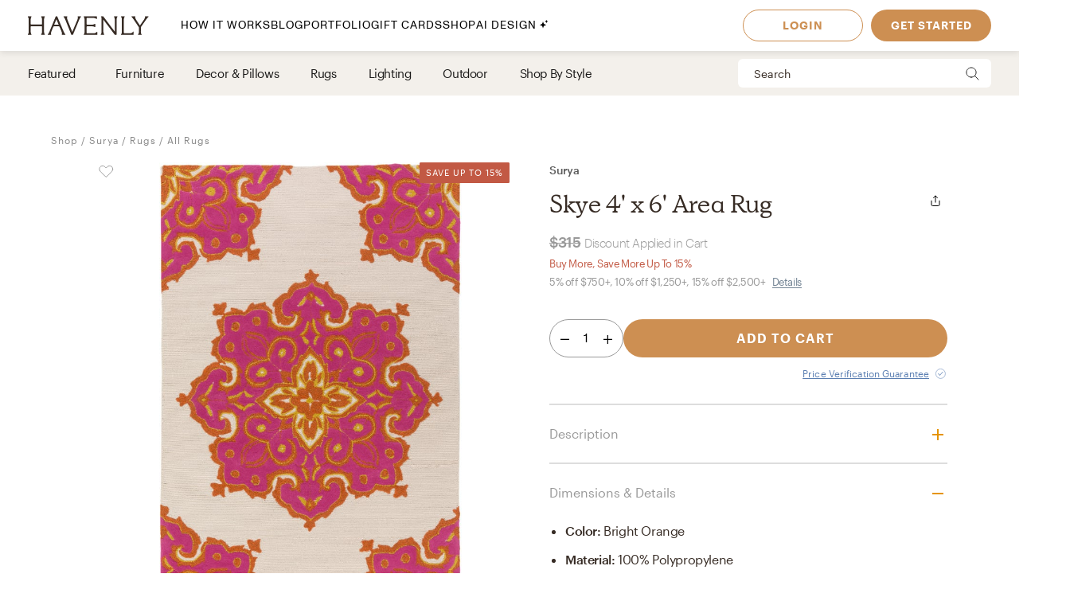

--- FILE ---
content_type: text/html; charset=utf-8
request_url: https://havenly.com/products/details/Skye-4-x-6-Area-Rug-Surya-20865424
body_size: 29168
content:
<!DOCTYPE html><html lang="en" data-test="document"><head><meta charSet="utf-8"/><meta content="width=device-width, initial-scale=1.0" name="viewport"/><title data-test="default-template__title">Skye 4&#x27; x 6&#x27; Area Rug - Surya | Havenly</title><meta name="description" content="Design your space with Skye 4&#x27; x 6&#x27; Area Rug on Havenly.com with real interior designers" data-test="default-template__description"/><script src="/static/affirm.js"></script><script type="application/ld+json">[{"@context":"https://schema.org/","@type":"Product","name":"Skye 4' x 6' Area Rug","description":"Skye 4' x 6' Area Rug","brand":"Surya","image":"https://static.havenly.com/product/production/md5_84665da571c5bcfffaaf57e3aafef88b.jpeg","aggregateRating":null,"category":"Rugs","color":"bright orange","material":"100% polypropylene","size":"4' x 6'","sku":"SKE4006-46","url":"https://havenly.com/products/details/Skye-4-x-6-Area-Rug-Surya-20865424","offers":{"@type":"Offer","url":"https://havenly.com/products/details/Skye-4-x-6-Area-Rug-Surya-20865424","priceCurrency":"USD","price":315,"itemCondition":"https://schema.org/NewCondition","availability":"https://schema.org/InStock"},"custom":{"alternateImages":["https://static.havenly.com/product/production/md5_84665da571c5bcfffaaf57e3aafef88b.jpeg","https://static.havenly.com/product/production/md5_84665da571c5bcfffaaf57e3aafef88b.jpeg"],"vendorId":"73","brandId":584},"inProductGroupWithID":null,"review":[]},{"@context":"https://schema.org/","@type":"BreadcrumbList","itemListElement":[{"@type":"ListItem","position":1,"name":"Shop","item":"https://havenly.com/shop"},{"@type":"ListItem","position":2,"name":"Surya","item":"https://havenly.com/shop/nevahome"},{"@type":"ListItem","position":3,"name":"Rugs","item":"https://havenly.com//shop/rugs"},{"@type":"ListItem","position":4,"name":"All Rugs","item":"https://havenly.com//shop/rugs/rug"}]}]</script><link rel="preload" as="font" type="font/woff2" crossorigin="anonymous" href="https://static.havenly.com/fonts/gt-walsheim/GT-Walsheim-Light.woff2"/><link rel="preload" as="font" type="font/woff2" crossorigin="anonymous" href="https://static.havenly.com/fonts/gt-walsheim/GT-Walsheim-Regular.woff2"/><link rel="preload" as="font" type="font/woff2" crossorigin="anonymous" href="https://static.havenly.com/fonts/gt-walsheim/GT-Walsheim-Medium.woff2"/><link rel="preload" as="font" type="font/woff2" crossorigin="anonymous" href="https://static.havenly.com/fonts/gt-walsheim/GT-Walsheim-Bold.woff2"/><link rel="preload" as="font" type="font/woff2" crossorigin="anonymous" href="https://static.havenly.com/fonts/gt-walsheim/GT-Walsheim-Regular-Oblique.woff2"/><link rel="preload" as="font" type="font/woff2" crossorigin="anonymous" href="https://static.havenly.com/fonts/simula/Simula-Book.woff2"/><link rel="preload" as="font" type="font/woff2" crossorigin="anonymous" href="https://static.havenly.com/fonts/simula/Simula-BookItalic.woff2"/><link rel="preload" as="font" type="font/woff2" crossorigin="anonymous" href="https://static.havenly.com/fonts/abc-monument-grotesk/ABCMonumentGrotesk-Regular.woff2"/><link rel="preload" as="font" type="font/woff2" crossorigin="anonymous" href="https://static.havenly.com/fonts/abc-monument-grotesk/ABCMonumentGrotesk-Medium.woff2"/><link rel="preload" as="font" type="font/woff2" crossorigin="anonymous" href="https://static.havenly.com/fonts/abc-monument-grotesk/ABCMonumentGrotesk-Bold.woff2"/><link rel="preload" as="font" type="font/woff2" crossorigin="anonymous" href="https://static.havenly.com/fonts/graphik/Graphik-Light-Web.woff2"/><link rel="preload" as="font" type="font/woff2" crossorigin="anonymous" href="https://static.havenly.com/fonts/graphik/Graphik-LightItalic-Web.woff2"/><link rel="preload" as="font" type="font/woff2" crossorigin="anonymous" href="https://static.havenly.com/fonts/graphik/Graphik-Regular-Web.woff2"/><link rel="preload" as="font" type="font/woff2" crossorigin="anonymous" href="https://static.havenly.com/fonts/graphik/Graphik-RegularItalic-Web.woff2"/><link rel="preload" as="font" type="font/woff2" crossorigin="anonymous" href="https://static.havenly.com/fonts/graphik/Graphik-Medium-Web.woff2"/><link rel="preload" as="font" type="font/woff2" crossorigin="anonymous" href="https://static.havenly.com/fonts/graphik/Graphik-MediumItalic-Web.woff2"/><link rel="preload" as="font" type="font/woff2" crossorigin="anonymous" href="https://static.havenly.com/fonts/graphik/Graphik-Semibold-Web.woff2"/><link rel="preload" as="font" type="font/woff2" crossorigin="anonymous" href="https://static.havenly.com/fonts/graphik/Graphik-SemiboldItalic-Web.woff2"/><link rel="preload" as="font" type="font/woff2" crossorigin="anonymous" href="https://static.havenly.com/fonts/graphik/Graphik-Bold-Web.woff2"/><link rel="preload" as="font" type="font/woff2" crossorigin="anonymous" href="https://static.havenly.com/fonts/graphik/Graphik-BoldItalic-Web.woff2"/><meta name="twitter:card" content="summary_large_image"/><meta name="twitter:site" content="@thehavenly"/><meta property="og:site_name" content="Havenly"/><meta property="og:image" content="https://static.havenly.com/product/production/md5_84665da571c5bcfffaaf57e3aafef88b.jpeg"/><meta property="og:url" content="https://havenly.com/products/details/Skye-4-x-6-Area-Rug-Surya-20865424"/><meta property="og:type" content="product"/><meta property="og:title" content="Skye 4&#x27; x 6&#x27; Area Rug - Surya | Havenly"/><meta property="og:description" content="Skye 4&#x27; x 6&#x27; Area Rug"/><meta property="og:price:amount" content="315"/><meta property="og:price:currency" content="USD"/><link data-test="default-template__canonical" rel="canonical" href="https://havenly.com/products/details/Skye-4-x-6-Area-Rug-Surya-20865424"/><meta name="facebook-domain-verification" content="nyvqfyxec8mlttb47xxx1lx7bj170c"/><meta data-test="default-template__index" name="robots" content="index,follow"/><meta name="next-head-count" content="39"/><link rel="preconnect" href="https://cdn.segment.com"/><link rel="dns-prefetch" href="https://cdn.segment.com"/><link rel="preconnect" href="https://static.havenly.com/"/><link rel="dns-prefetch" href="https://static.havenly.com/"/><meta charSet="utf-8"/><link rel="icon" href="/static/favicon.ico" sizes="any"/><link rel="icon" href="/static/favicon-16x16.png" type="image/png"/><link rel="icon" href="/static/favicon.svg" type="image/svg+xml"/><link rel="apple-touch-icon" href="/static/apple-touch-icon.png"/><link rel="preload" href="/_next/static/css/93f045d819b9a750.css" as="style"/><link rel="stylesheet" href="/_next/static/css/93f045d819b9a750.css" data-n-g=""/><link rel="preload" href="/_next/static/css/dc93db6eb80328fa.css" as="style"/><link rel="stylesheet" href="/_next/static/css/dc93db6eb80328fa.css" data-n-p=""/><link rel="preload" href="/_next/static/css/14e39e34ab93e58f.css" as="style"/><link rel="stylesheet" href="/_next/static/css/14e39e34ab93e58f.css" data-n-p=""/><link rel="preload" href="/_next/static/css/75f98f2a31a856ed.css" as="style"/><link rel="stylesheet" href="/_next/static/css/75f98f2a31a856ed.css" data-n-p=""/><link rel="preload" href="/_next/static/css/4ca98a2d7574323b.css" as="style"/><link rel="stylesheet" href="/_next/static/css/4ca98a2d7574323b.css" data-n-p=""/><link rel="preload" href="/_next/static/css/7df2cc4726156f11.css" as="style"/><link rel="stylesheet" href="/_next/static/css/7df2cc4726156f11.css" data-n-p=""/><link rel="preload" href="/_next/static/css/823ee45298edde4f.css" as="style"/><link rel="stylesheet" href="/_next/static/css/823ee45298edde4f.css" data-n-p=""/><noscript data-n-css=""></noscript><script defer="" nomodule="" src="/_next/static/chunks/polyfills-c67a75d1b6f99dc8.js"></script><script src="/_next/static/chunks/webpack-bc074ece2c8505e6.js" defer=""></script><script src="/_next/static/chunks/framework-275dc5f5cebfdd72.js" defer=""></script><script src="/_next/static/chunks/main-5e618ee7e8569f44.js" defer=""></script><script src="/_next/static/chunks/pages/_app-e91a5c1f01745f9a.js" defer=""></script><script src="/_next/static/chunks/3860-3bcdcfcaa4b943f2.js" defer=""></script><script src="/_next/static/chunks/502-8d197f3fb7fb09dd.js" defer=""></script><script src="/_next/static/chunks/6130-21f4f350a0629803.js" defer=""></script><script src="/_next/static/chunks/9303-ea2a7d1a4f7d8df5.js" defer=""></script><script src="/_next/static/chunks/9382-0e7fe7b197fdddb7.js" defer=""></script><script src="/_next/static/chunks/9738-ebc7628ddd20fb6c.js" defer=""></script><script src="/_next/static/chunks/6456-315027a6c0ef028c.js" defer=""></script><script src="/_next/static/chunks/201-d44a12ff0e961344.js" defer=""></script><script src="/_next/static/chunks/8472-3eafb39f1d74b50e.js" defer=""></script><script src="/_next/static/chunks/6835-644966aab1842c9a.js" defer=""></script><script src="/_next/static/chunks/2991-76ec989f9a455d45.js" defer=""></script><script src="/_next/static/chunks/6497-4099159d1c28df0e.js" defer=""></script><script src="/_next/static/chunks/2000-a3bb2cb5cc553a3d.js" defer=""></script><script src="/_next/static/chunks/7072-551a2e5715c9bdd7.js" defer=""></script><script src="/_next/static/chunks/3808-f61cb3bae96e33a5.js" defer=""></script><script src="/_next/static/chunks/2288-729a19c53fbd8ce0.js" defer=""></script><script src="/_next/static/chunks/5184-dbeb310267e70b4e.js" defer=""></script><script src="/_next/static/chunks/9395-805e99ec10bbf126.js" defer=""></script><script src="/_next/static/chunks/9845-b6b61987cbaccfa3.js" defer=""></script><script src="/_next/static/chunks/8742-d0cb7590c82b3354.js" defer=""></script><script src="/_next/static/chunks/7270-365a48e42b5731c3.js" defer=""></script><script src="/_next/static/chunks/1401-137e4897a81e72ea.js" defer=""></script><script src="/_next/static/chunks/247-0ec060ca526c6c3a.js" defer=""></script><script src="/_next/static/chunks/pages/products/details/%5Bid%5D-b4988489b7b8af03.js" defer=""></script><script src="/_next/static/7c5190fe4fe2d9bfc4890360fc85cd0854aac8ba_prod/_buildManifest.js" defer=""></script><script src="/_next/static/7c5190fe4fe2d9bfc4890360fc85cd0854aac8ba_prod/_ssgManifest.js" defer=""></script></head><body><div id="__next" data-reactroot=""><div data-test="default-template" class="not-snackbar styles_Body__fSeiO DefaultTemplate_Page__ZM87n"><div class="Header_HeaderContainer__lOhrI styles_Body__fSeiO" style="top:0" id="HeaderWrapper" data-test="nav__role-logged-out"><div class="MobileHeader_MobileHeader__2fhON"><div class="MobileHeader_Header__79RKN"><a role="button" aria-label="Havenly Logo" class="MobileHeader_Logo__yyA8F" href="/"><svg width="105" height="17" viewBox="0 0 105 17" fill="none" xmlns="http://www.w3.org/2000/svg"><g clip-path="url(#a)" fill="#362B24"><path d="M14.399 2.461c.084-.437.26-.852.52-1.22a.295.295 0 0 0 .031-.322.314.314 0 0 0-.119-.123.335.335 0 0 0-.168-.046h-2.501a.335.335 0 0 0-.169.046.314.314 0 0 0-.154.287.294.294 0 0 0 .061.157c.26.369.439.784.526 1.221.117.64.17 1.29.155 1.94v2.834c0 .164-.069.321-.19.437a.666.666 0 0 1-.46.181H3.409a.666.666 0 0 1-.458-.181.606.606 0 0 1-.19-.437V4.401c-.017-.65.033-1.3.147-1.94.086-.437.265-.852.526-1.22a.301.301 0 0 0-.09-.443.336.336 0 0 0-.166-.048H.673a.337.337 0 0 0-.17.046.316.316 0 0 0-.119.122.298.298 0 0 0 .025.322c.262.368.442.784.53 1.221.117.64.169 1.29.155 1.94v8.675a9.786 9.786 0 0 1-.156 1.948 3.151 3.151 0 0 1-.53 1.234.301.301 0 0 0 .094.447c.052.03.11.045.17.045h2.505c.06 0 .12-.015.17-.045a.316.316 0 0 0 .12-.124.298.298 0 0 0-.026-.323 3.152 3.152 0 0 1-.534-1.234 9.774 9.774 0 0 1-.155-1.951V9.88c0-.164.069-.32.19-.437a.666.666 0 0 1 .458-.181h8.526c.172 0 .337.065.458.18.122.116.19.274.191.438v3.193a9.635 9.635 0 0 1-.157 1.951 3.15 3.15 0 0 1-.524 1.23.3.3 0 0 0 .094.453c.053.03.113.044.174.043h2.5a.337.337 0 0 0 .168-.048c.05-.03.09-.073.117-.124a.297.297 0 0 0-.028-.32 3.109 3.109 0 0 1-.518-1.234 9.606 9.606 0 0 1-.158-1.951V4.4c-.014-.65.038-1.3.156-1.94ZM31.783 15.045a19.632 19.632 0 0 1-.823-1.732l-.01-.023a1.254 1.254 0 0 1-.067-.146 1.51 1.51 0 0 0-.089-.188L25.694.938a.316.316 0 0 0-.12-.137.338.338 0 0 0-.18-.051h-.743a.334.334 0 0 0-.18.05.312.312 0 0 0-.121.138l-4.99 12.02-.012.04a1.415 1.415 0 0 1-.116.291.09.09 0 0 0 0 .024 16.33 16.33 0 0 1-.817 1.711 6.546 6.546 0 0 1-.853 1.215.298.298 0 0 0-.052.332c.026.055.068.101.12.133.053.033.114.05.177.05h2.274a.34.34 0 0 0 .153-.039.321.321 0 0 0 .116-.102.302.302 0 0 0 .028-.291 2.146 2.146 0 0 1-.128-1.234c.133-.643.33-1.272.59-1.878l1.419-3.415a.622.622 0 0 1 .238-.284.668.668 0 0 1 .364-.106h4.206c.13 0 .256.036.363.105.107.069.19.167.238.281l1.435 3.4a8.91 8.91 0 0 1 .618 1.89c.08.413.035.84-.128 1.231a.299.299 0 0 0 .026.294c.03.044.07.08.117.104a.34.34 0 0 0 .154.038h2.483a.337.337 0 0 0 .177-.052.316.316 0 0 0 .118-.135.3.3 0 0 0-.056-.333 5.503 5.503 0 0 1-.83-1.183ZM26.909 7.99h-3.896l1.93-4.652 1.966 4.652ZM45.842.75H43.64a.338.338 0 0 0-.153.036.305.305 0 0 0-.148.39c.152.406.182.844.086 1.264-.15.666-.365 1.316-.644 1.942l-4.156 9.812-3.917-9.84A8.91 8.91 0 0 1 34.1 2.4a1.763 1.763 0 0 1 .197-1.181.29.29 0 0 0 0-.31.315.315 0 0 0-.117-.115.334.334 0 0 0-.16-.043h-2.56a.336.336 0 0 0-.179.052.314.314 0 0 0-.119.136.293.293 0 0 0 .06.332c.347.382.638.808.863 1.266.25.485.562 1.187.928 2.089l4.779 11.928a.314.314 0 0 0 .12.144.338.338 0 0 0 .183.055h.811a.336.336 0 0 0 .18-.05.314.314 0 0 0 .121-.138L44.258 4.56a21.56 21.56 0 0 1 .945-2.04c.235-.451.53-.871.878-1.25a.295.295 0 0 0 .06-.334.312.312 0 0 0-.12-.135.334.334 0 0 0-.178-.05ZM59.962 14.107a.339.339 0 0 0-.203.005.32.32 0 0 0-.16.12 2.47 2.47 0 0 1-1.118.88c-.415.162-1.073.244-1.953.244h-4.944a.666.666 0 0 1-.458-.182.605.605 0 0 1-.19-.437v-4.76c0-.164.068-.321.19-.437a.666.666 0 0 1 .458-.182h3.528a7.9 7.9 0 0 1 1.83.155c.36.09.693.26.97.496a.34.34 0 0 0 .35.052.321.321 0 0 0 .14-.114.3.3 0 0 0 .052-.169V7.524a.3.3 0 0 0-.055-.168.322.322 0 0 0-.142-.113.333.333 0 0 0-.349.052c-.283.239-.62.413-.984.51-.598.129-1.21.183-1.824.163h-3.516a.666.666 0 0 1-.458-.182.606.606 0 0 1-.19-.436V2.762c0-.164.069-.321.19-.437a.666.666 0 0 1 .458-.181h4.503a7.742 7.742 0 0 1 2.071.206 2.68 2.68 0 0 1 1.146.654.337.337 0 0 0 .356.079.316.316 0 0 0 .146-.115.294.294 0 0 0 .052-.173V1.06a.3.3 0 0 0-.09-.216.33.33 0 0 0-.224-.094H48.85a.337.337 0 0 0-.168.047.316.316 0 0 0-.118.123.297.297 0 0 0 .026.32c.26.367.435.781.514 1.217.11.65.158 1.308.143 1.967v8.784c.014.648-.03 1.296-.133 1.936-.067.4-.241.777-.506 1.093a.297.297 0 0 0-.05.332c.026.054.067.1.12.132.052.032.113.05.176.049h11.026a.337.337 0 0 0 .23-.09.308.308 0 0 0 .093-.22v-2.036a.3.3 0 0 0-.067-.187.325.325 0 0 0-.173-.11ZM77.237.75h-2.343a.337.337 0 0 0-.17.047.315.315 0 0 0-.12.125.298.298 0 0 0 .032.324c.26.357.433.765.508 1.194.11.654.159 1.316.145 1.978v9.543L65.367.878a.338.338 0 0 0-.264-.128H63.67a.337.337 0 0 0-.17.047.316.316 0 0 0-.119.124.297.297 0 0 0 .03.323l.487.633v11.2c.014.658-.036 1.316-.147 1.966-.079.435-.254.85-.514 1.215a.301.301 0 0 0 .094.447c.05.03.11.045.17.045h2.343c.06.001.12-.014.172-.043a.317.317 0 0 0 .123-.123.299.299 0 0 0-.025-.326 3.152 3.152 0 0 1-.53-1.234 9.626 9.626 0 0 1-.156-1.951V3.65l9.83 12.97c.03.04.07.073.115.095a.34.34 0 0 0 .149.035h.972a.333.333 0 0 0 .23-.09.303.303 0 0 0 .095-.22V4.42a9.972 9.972 0 0 1 .156-1.965c.08-.435.258-.85.522-1.213a.301.301 0 0 0-.092-.445.337.337 0 0 0-.168-.047ZM91.262 13.882a.337.337 0 0 0-.21.018.317.317 0 0 0-.155.138c-.242.462-.644.83-1.138 1.044-.453.188-1.181.274-2.166.274h-3.88a.666.666 0 0 1-.46-.181.605.605 0 0 1-.19-.438V4.407a10.82 10.82 0 0 1 .133-1.967c.083-.43.269-.836.542-1.187a.302.302 0 0 0 .038-.328.316.316 0 0 0-.12-.128.337.337 0 0 0-.174-.047h-2.507c-.06 0-.12.016-.172.047a.313.313 0 0 0-.119.128.3.3 0 0 0 .037.328c.279.348.463.756.538 1.187.104.652.149 1.31.134 1.969v8.844a9.287 9.287 0 0 1-.144 1.831c-.078.422-.26.82-.528 1.165a.297.297 0 0 0-.037.326.315.315 0 0 0 .12.127c.051.031.11.048.171.048h10.208a.339.339 0 0 0 .233-.089.31.31 0 0 0 .098-.22v-2.255a.3.3 0 0 0-.07-.194.327.327 0 0 0-.182-.11ZM104.324.938a.315.315 0 0 0-.12-.138.334.334 0 0 0-.181-.05h-2.391a.322.322 0 0 0-.256.121.302.302 0 0 0-.057.268c.082.409.027.832-.157 1.21-.282.62-.625 1.212-1.024 1.77l-3.17 4.546-3.042-4.534a8.044 8.044 0 0 1-.93-1.738 1.65 1.65 0 0 1-.043-1.205.297.297 0 0 0-.024-.297.32.32 0 0 0-.119-.104.337.337 0 0 0-.156-.037h-2.69a.336.336 0 0 0-.18.055.313.313 0 0 0-.117.14.296.296 0 0 0 .074.337c.406.393.778.816 1.113 1.265.358.466.787 1.073 1.276 1.8l3.912 5.875v3.585a6.137 6.137 0 0 1-.138 1.572 2.124 2.124 0 0 1-.515.847.297.297 0 0 0-.064.337.314.314 0 0 0 .12.136.336.336 0 0 0 .18.051h2.504a.335.335 0 0 0 .18-.05.313.313 0 0 0 .12-.137.297.297 0 0 0-.063-.337c-.24-.24-.417-.53-.516-.847a6.044 6.044 0 0 1-.138-1.572v-3.713l3.96-5.655c.535-.774.984-1.396 1.366-1.85.366-.464.769-.9 1.205-1.304a.297.297 0 0 0 .081-.347Z"></path></g><defs><clipPath id="a"><path fill="#fff" transform="translate(.348 .75)" d="M0 0h104v16H0z"></path></clipPath></defs></svg></a><div class="MobileHeader_IconContainer__JWRxi"><button type="button" aria-label="Open Menu" class="MobileHeader_Hamburguer__0_ycF" data-test="configurable-nav__toggle-mobile"><div class="MobileHeader_Line__uIrug"></div><div class="MobileHeader_Line__uIrug"></div><div class="MobileHeader_Line__uIrug"></div></button></div></div><nav class="MobileHeader_Nav__U_7AK" data-test="nav-mobile"><div class="styles_Container__bRd5l MobileHeader_Content__EpT_R"><nav class="LoggedOutHeader_LoggedOutHeader__rjVDY"><div><button type="button" class="styles_Title2__AYSNu styles_Core4__mAt5T NavLinks_TabHeader__BU0KM"><div><span class="styles_Title2__AYSNu styles_Core4__mAt5T">How It Works</span><span class="NavLinks_Icon__tTCF5"><svg width="24" height="24" viewBox="0 0 24 24" xmlns="http://www.w3.org/2000/svg"><path d="M12 5v14M5 12h14"></path></svg></span></div></button><div class="NavLinks_Divider__jGsxO"></div><div class="NavLinks_TabHeader__BU0KM"><a href="/blog/" class="styles_Title2__AYSNu styles_Core4__mAt5T">Blog</a></div><div class="NavLinks_Divider__jGsxO"></div><button type="button" class="styles_Title2__AYSNu styles_Core4__mAt5T NavLinks_TabHeader__BU0KM"><div><span class="styles_Title2__AYSNu styles_Core4__mAt5T">Portfolio</span><span class="NavLinks_Icon__tTCF5"><svg width="24" height="24" viewBox="0 0 24 24" xmlns="http://www.w3.org/2000/svg"><path d="M12 5v14M5 12h14"></path></svg></span></div></button><div class="NavLinks_Divider__jGsxO"></div><div class="NavLinks_TabHeader__BU0KM"><a href="/gift" class="styles_Title2__AYSNu styles_Core4__mAt5T">Gift Cards</a></div><div class="NavLinks_Divider__jGsxO"></div><button type="button" class="styles_Title2__AYSNu styles_Core4__mAt5T NavLinks_TabHeader__BU0KM"><div><span class="styles_Title2__AYSNu styles_Core4__mAt5T">Shop</span><span class="NavLinks_Icon__tTCF5"><svg width="24" height="24" viewBox="0 0 24 24" xmlns="http://www.w3.org/2000/svg"><path d="M12 5v14M5 12h14"></path></svg></span></div></button><div class="NavLinks_Divider__jGsxO"></div><div class="NavLinks_TabHeader__BU0KM"><a href="/ai-interior-design" class="styles_Title2__AYSNu styles_Core4__mAt5T">AI Design<span style="margin-left:4px;display:inline-flex;align-items:center"><svg width="11" height="11" viewBox="0 0 11 11" fill="none" xmlns="http://www.w3.org/2000/svg" style="width:11px;height:11px"><path d="M8.461.089c-.015-.119-.187-.119-.202 0A2.037 2.037 0 0 1 6.496 1.85c-.118.016-.118.187 0 .202.92.118 1.646.843 1.763 1.763.015.119.187.119.202 0a2.037 2.037 0 0 1 1.762-1.763c.12-.015.12-.186 0-.202A2.036 2.036 0 0 1 8.461.09ZM4.227 2.383c-.027-.214-.336-.214-.364 0A4.278 4.278 0 0 1 .16 6.086c-.213.027-.213.336 0 .363a4.28 4.28 0 0 1 3.703 3.703c.028.214.337.214.364 0A4.279 4.279 0 0 1 7.93 6.45c.213-.027.213-.336 0-.363a4.278 4.278 0 0 1-3.703-3.703Z" fill="#000"></path></svg></span></a></div><div class="NavLinks_Divider__jGsxO"></div></div><div class="LoggedOutHeader_Links__8IJnr"><a class="styles_Overline__NxsuC" href="/login">LOGIN</a><a class="styles_Overline__NxsuC" href="/interior-design-style-quiz/style-inspiration">GET STARTED</a><a class="styles_Overline__NxsuC" href="https://havenly.kustomer.help">HELP</a></div><div class="Social_Social__3S9D9"><a href="https://www.facebook.com/TheHavenly" target="_blank" aria-label="Facebook" rel="noreferrer noopener"><svg width="12" height="22" viewBox="0 0 12 24" xmlns="http://www.w3.org/2000/svg"><path d="M11.665.23v3.675s-2.743-.27-3.43.769c-.375.567-.152 2.229-.185 3.423h3.637c-.307 1.394-.527 2.34-.754 3.548H8.03v11.42H2.99c.002-3.52 0-7.628 0-11.375H.847V8.097h2.12c.109-2.628.15-5.23 1.47-6.557C5.923.05 7.339.23 11.667.23" fill="#1B2132" fill-rule="evenodd"></path></svg></a><a href="https://twitter.com/theHavenly" target="_blank" aria-label="Twitter" rel="noreferrer noopener"><svg width="27" height="22" viewBox="0 0 27 22" xmlns="http://www.w3.org/2000/svg"><path d="M18.349.09c2.092-.035 3.205.717 4.268 1.675.903-.076 2.076-.575 2.767-.922.225-.12.448-.242.672-.363-.394 1.054-.93 1.879-1.753 2.505-.182.14-.362.327-.592.415v.014c1.172-.012 2.138-.535 3.057-.818v.013c-.483.757-1.135 1.525-1.832 2.076l-.843.662c.015 1.226-.018 2.396-.25 3.426-1.349 5.989-4.923 10.055-10.58 11.797-2.031.625-5.314.881-7.64.311-1.155-.283-2.198-.602-3.176-1.026a12.681 12.681 0 0 1-1.528-.778l-.474-.285c.524.016 1.139.158 1.725.065.532-.085 1.052-.062 1.54-.169 1.224-.264 2.308-.616 3.243-1.155.453-.261 1.14-.57 1.462-.947-.607.01-1.156-.129-1.608-.286-1.747-.61-2.764-1.73-3.424-3.413.529.057 2.054.193 2.41-.104-.666-.036-1.307-.417-1.765-.7-1.405-.87-2.552-2.327-2.543-4.569l.553.26c.353.147.713.226 1.133.311.179.036.534.14.739.065h-.027c-.272-.312-.715-.521-.988-.856-.902-1.107-1.746-2.812-1.212-4.841a6.11 6.11 0 0 1 .58-1.389l.026.013c.104.217.339.376.488.559.46.563 1.028 1.07 1.606 1.518 1.973 1.524 3.749 2.46 6.601 3.153.724.177 1.56.31 2.425.312-.244-.698-.166-1.83.025-2.505.482-1.7 1.526-2.925 3.057-3.582a6.605 6.605 0 0 1 1.2-.363l.658-.078" fill="#1B2132" fill-rule="evenodd"></path></svg></a><a href="https://www.instagram.com/theHavenly" target="_blank" aria-label="Instagram" rel="noreferrer noopener"><svg xmlns="http://www.w3.org/2000/svg" width="22" height="21" viewBox="0 0 22 21"><g fill="none"><path d="M10.6.4H6.2C5.1.5 4.3.6 3.6.9c-.7.3-1.2.6-1.8 1.2C1.2 2.7.8 3.3.6 4 .3 4.6.1 5.4.1 6.5 0 7.6 0 7.9 0 10.8c0 2.8 0 3.2.1 4.3 0 1.1.2 1.9.5 2.5.2.7.6 1.3 1.2 1.9.6.5 1.1.9 1.8 1.2.7.2 1.5.4 2.6.5h8.7c1.1-.1 1.9-.3 2.6-.5.7-.3 1.3-.7 1.8-1.2.6-.6 1-1.2 1.3-1.9.2-.6.4-1.4.4-2.5.1-1.1.1-1.5.1-4.3 0-2.9 0-3.2-.1-4.3 0-1.1-.2-1.9-.4-2.5-.3-.7-.7-1.3-1.3-1.9-.5-.6-1.1-.9-1.8-1.2-.7-.3-1.5-.4-2.6-.5h-4.3m0 1.8c2.8 0 3.1 0 4.2.1 1.1 0 1.6.2 2 .4.5.1.8.4 1.2.7.4.4.6.7.8 1.2.1.4.3 1 .3 2 .1 1.1.1 1.4.1 4.2 0 2.8 0 3.1-.1 4.2 0 1-.2 1.6-.3 1.9-.2.5-.4.9-.8 1.2-.4.4-.7.6-1.2.8-.4.2-.9.3-2 .4H6.3c-1-.1-1.6-.2-2-.4-.5-.2-.8-.4-1.2-.8-.4-.3-.6-.7-.8-1.2-.1-.3-.3-.9-.3-1.9-.1-1.1-.1-1.4-.1-4.2 0-2.8 0-3.1.1-4.2 0-1 .2-1.6.3-2 .2-.5.4-.8.8-1.2.4-.3.7-.6 1.2-.7.4-.2 1-.4 2-.4 1.1-.1 1.4-.1 4.3-.1" mask="url(#mask-2)" fill="#1c2233" transform="translate(-.056 -.242)"></path><path d="M10.544 13.976c-2 0-3.6-1.5-3.6-3.4 0-2 1.6-3.5 3.6-3.5 1.9 0 3.5 1.5 3.5 3.5 0 1.9-1.6 3.4-3.5 3.4m0-8.8c-3 0-5.5 2.4-5.5 5.4 0 2.9 2.5 5.3 5.5 5.3s5.4-2.4 5.4-5.3c0-3-2.4-5.4-5.4-5.4M17.444 4.976c0 .7-.6 1.2-1.3 1.2-.7 0-1.3-.5-1.3-1.2s.6-1.3 1.3-1.3c.7 0 1.3.6 1.3 1.3" fill="#1c2233"></path></g></svg></a><a href="https://www.pinterest.com/thehavenly" target="_blank" aria-label="Pinterest" rel="noreferrer noopener"><svg width="22" height="22" viewBox="0 0 24 24" xmlns="http://www.w3.org/2000/svg"><path d="M11.984.077C5.4.077.061 5.415.061 12c0 5.051 3.143 9.366 7.578 11.103-.104-.943-.198-2.39.042-3.42.216-.93 1.398-5.927 1.398-5.927s-.357-.714-.357-1.77c0-1.658.961-2.896 2.158-2.896 1.017 0 1.508.764 1.508 1.68 0 1.023-.651 2.552-.987 3.97-.281 1.187.595 2.154 1.765 2.154 2.12 0 3.748-2.234 3.748-5.46 0-2.855-2.05-4.85-4.98-4.85-3.393 0-5.384 2.544-5.384 5.174 0 1.025.395 2.123.887 2.72a.356.356 0 0 1 .083.343c-.09.376-.292 1.186-.33 1.352-.053.218-.174.264-.4.16-1.489-.694-2.42-2.871-2.42-4.62 0-3.76 2.733-7.215 7.878-7.215 4.136 0 7.35 2.947 7.35 6.886 0 4.11-2.59 7.417-6.186 7.417-1.209 0-2.344-.628-2.733-1.37 0 0-.598 2.277-.743 2.835-.27 1.036-.996 2.334-1.482 3.126a11.92 11.92 0 0 0 3.53.532c6.586 0 11.924-5.339 11.924-11.924C23.908 5.415 18.57.077 11.984.077l7.387 3.495" fill="#1B2132" fill-rule="evenodd"></path></svg></a></div></nav></div></nav></div><div class="DesktopHeader_DesktopHeader__gih0a"><nav class="LoggedOutHeader_Opaque__aYkPX"><div class="NavLinks_NavLinks__yq9c4"><a href="/"><div class="NavLinks_Logo__h_BoL" role="img" aria-label="Havenly Logo"><svg viewBox="0 0 336 53" fill="none" xmlns="http://www.w3.org/2000/svg"><path d="M45.264 6.515c.27-1.412.84-2.755 1.674-3.947a.942.942 0 0 0 .102-1.038 1.014 1.014 0 0 0-.383-.399 1.075 1.075 0 0 0-.543-.148h-8.055c-.192 0-.38.052-.544.148a1.014 1.014 0 0 0-.498.929c.015.184.083.36.198.508a10.357 10.357 0 0 1 1.693 3.947 31.22 31.22 0 0 1 .502 6.272v9.163a1.962 1.962 0 0 1-.616 1.413 2.141 2.141 0 0 1-1.477.585H9.86a2.141 2.141 0 0 1-1.474-.587 1.962 1.962 0 0 1-.613-1.411v-9.163a31.14 31.14 0 0 1 .476-6.272 10.262 10.262 0 0 1 1.693-3.947.965.965 0 0 0 .086-1.03 1.018 1.018 0 0 0-.375-.399 1.08 1.08 0 0 0-.535-.156H1.05c-.192 0-.38.051-.545.147a1.02 1.02 0 0 0-.385.397.966.966 0 0 0 .08 1.04 10.265 10.265 0 0 1 1.706 3.948c.378 2.07.546 4.17.501 6.272v28.047a31.752 31.752 0 0 1-.5 6.297A10.208 10.208 0 0 1 .2 51.12a.966.966 0 0 0-.085 1.045c.088.165.222.303.387.4.165.096.355.146.548.146h8.068c.193 0 .383-.05.548-.147a1.02 1.02 0 0 0 .387-.399.966.966 0 0 0-.086-1.045 10.211 10.211 0 0 1-1.718-3.99 31.712 31.712 0 0 1-.501-6.308V30.499c.001-.53.222-1.036.613-1.41.39-.375.92-.586 1.473-.587h27.463c.554 0 1.086.21 1.478.584.392.375.614.883.616 1.413v10.323a31.26 31.26 0 0 1-.508 6.309 10.207 10.207 0 0 1-1.687 3.977.966.966 0 0 0-.093 1.06c.09.167.227.307.396.403.17.096.363.144.56.14h8.055a1.08 1.08 0 0 0 .539-.156c.16-.098.291-.237.376-.4a.966.966 0 0 0-.09-1.035 10.077 10.077 0 0 1-1.669-3.99 31.167 31.167 0 0 1-.507-6.308V12.787a31.176 31.176 0 0 1 .5-6.272ZM101.262 47.197c-.78-1.415-1.675-3.303-2.651-5.599l-.032-.072a4.05 4.05 0 0 1-.216-.474 4.896 4.896 0 0 0-.285-.607L81.65 1.59a1.02 1.02 0 0 0-.39-.443 1.087 1.087 0 0 0-.58-.165h-2.392a1.074 1.074 0 0 0-.582.163 1.008 1.008 0 0 0-.388.445L61.247 40.45l-.038.128a4.544 4.544 0 0 1-.374.941.29.29 0 0 0 0 .08 52.886 52.886 0 0 1-2.633 5.531 21.174 21.174 0 0 1-2.746 3.929.963.963 0 0 0-.168 1.075c.083.175.217.324.387.429.169.104.366.16.567.16h7.326c.172-.003.341-.045.492-.124.151-.08.28-.193.374-.331a.981.981 0 0 0 .092-.942 6.962 6.962 0 0 1-.412-3.99 31.585 31.585 0 0 1 1.902-6.071l4.567-11.04a2.01 2.01 0 0 1 .767-.918 2.146 2.146 0 0 1 1.174-.344H86.07a2.14 2.14 0 0 1 1.169.34c.345.223.612.54.766.91l4.623 10.99a28.863 28.863 0 0 1 1.992 6.11 6.944 6.944 0 0 1-.412 3.983.97.97 0 0 0 .084.95c.094.14.224.255.376.335.153.08.324.122.498.123h7.997c.203-.002.4-.06.568-.168.168-.107.301-.259.382-.436a.97.97 0 0 0-.182-1.078 17.758 17.758 0 0 1-2.67-3.825ZM85.564 24.39H73.012l6.216-15.04 6.336 15.04ZM146.547.982h-7.097c-.172 0-.341.04-.492.118a.997.997 0 0 0-.547.781.984.984 0 0 0 .069.48 7.11 7.11 0 0 1 .279 4.086 33.698 33.698 0 0 1-2.074 6.279l-13.389 31.72-12.616-31.811a28.877 28.877 0 0 1-1.959-6.321 5.713 5.713 0 0 1 .634-3.82.94.94 0 0 0 0-1.002 1.017 1.017 0 0 0-.376-.37 1.075 1.075 0 0 0-.518-.14h-8.246a1.08 1.08 0 0 0-.573.167c-.17.108-.304.261-.384.44a.951.951 0 0 0 .19 1.075 17.65 17.65 0 0 1 2.784 4.093c.806 1.567 1.808 3.838 2.988 6.752l15.393 38.564c.076.189.21.351.385.466.174.115.38.176.592.178h2.613c.206.001.408-.056.581-.164.172-.108.308-.262.389-.444l16.269-38.812a69.881 69.881 0 0 1 3.044-6.595 18.921 18.921 0 0 1 2.829-4.044.977.977 0 0 0 .265-.512.956.956 0 0 0-.072-.568 1.01 1.01 0 0 0-.387-.435 1.075 1.075 0 0 0-.574-.16ZM192.03 44.167a1.084 1.084 0 0 0-.653.016c-.21.072-.39.207-.514.385a7.966 7.966 0 0 1-3.603 2.848c-1.338.522-3.457.789-6.292.789h-15.926a2.14 2.14 0 0 1-1.476-.59 1.96 1.96 0 0 1-.61-1.414V30.814c0-.53.219-1.039.61-1.414a2.14 2.14 0 0 1 1.476-.59h11.366a25.35 25.35 0 0 1 5.892.505 7.612 7.612 0 0 1 3.127 1.603 1.087 1.087 0 0 0 1.125.168c.185-.08.341-.208.451-.37a.97.97 0 0 0 .168-.545v-7.287a.976.976 0 0 0-.175-.545 1.038 1.038 0 0 0-.459-.365 1.068 1.068 0 0 0-1.123.17 8.147 8.147 0 0 1-3.171 1.645c-1.926.418-3.9.595-5.873.528h-11.328a2.14 2.14 0 0 1-1.473-.587 1.959 1.959 0 0 1-.613-1.41V7.486c.001-.53.222-1.037.613-1.411a2.14 2.14 0 0 1 1.473-.587h14.506a24.85 24.85 0 0 1 6.672.668 8.62 8.62 0 0 1 3.691 2.113c.142.149.328.253.533.298a1.018 1.018 0 0 0 1.082-.414.95.95 0 0 0 .168-.558v-5.61a.975.975 0 0 0-.292-.698 1.06 1.06 0 0 0-.717-.305h-34.453a1.08 1.08 0 0 0-.54.152 1.026 1.026 0 0 0-.38.398.964.964 0 0 0 .083 1.035 9.843 9.843 0 0 1 1.656 3.935 33.86 33.86 0 0 1 .463 6.357v28.4a34.91 34.91 0 0 1-.432 6.26 7.4 7.4 0 0 1-1.63 3.534.981.981 0 0 0-.244.514c-.029.19 0 .384.084.559.084.174.218.322.387.426.169.104.365.159.566.158h35.518a1.053 1.053 0 0 0 .738-.294.99.99 0 0 0 .303-.707v-6.583a.97.97 0 0 0-.217-.605 1.045 1.045 0 0 0-.557-.354ZM247.673.982h-7.548a1.083 1.083 0 0 0-.548.152 1.02 1.02 0 0 0-.383.405.973.973 0 0 0 .1 1.046 9.237 9.237 0 0 1 1.637 3.862 34.42 34.42 0 0 1 .469 6.394v30.852L209.44 1.395a1.03 1.03 0 0 0-.373-.304 1.085 1.085 0 0 0-.477-.109h-4.617a1.08 1.08 0 0 0-.547.15 1.024 1.024 0 0 0-.384.403.971.971 0 0 0 .094 1.044l1.572 2.047v36.207a33.697 33.697 0 0 1-.475 6.358 9.77 9.77 0 0 1-1.656 3.928.966.966 0 0 0-.085 1.045c.088.165.222.304.387.4.165.096.355.147.548.146h7.548c.195.004.387-.044.555-.139.168-.095.304-.233.395-.398a.971.971 0 0 0-.081-1.053 10.21 10.21 0 0 1-1.706-3.99 31.192 31.192 0 0 1-.501-6.309V10.358l31.662 41.933c.097.13.224.235.372.308.148.072.311.11.477.111h3.134c.277 0 .543-.105.74-.293a.981.981 0 0 0 .306-.709v-38.86a32.44 32.44 0 0 1 .501-6.352 9.684 9.684 0 0 1 1.681-3.923.966.966 0 0 0 .088-1.04 1.011 1.011 0 0 0-.382-.4 1.08 1.08 0 0 0-.543-.15ZM292.851 43.438a1.084 1.084 0 0 0-.678.058 1.026 1.026 0 0 0-.496.446 7.47 7.47 0 0 1-3.666 3.376c-1.458.608-3.805.887-6.976.887h-12.501a2.139 2.139 0 0 1-1.48-.587 1.96 1.96 0 0 1-.614-1.417V12.805a35.16 35.16 0 0 1 .432-6.358 9.047 9.047 0 0 1 1.744-3.837.975.975 0 0 0-.265-1.477 1.083 1.083 0 0 0-.56-.15h-8.074c-.196 0-.388.052-.554.152-.166.1-.299.243-.384.412a.965.965 0 0 0-.099.548.983.983 0 0 0 .219.515 8.449 8.449 0 0 1 1.732 3.837c.335 2.106.479 4.235.431 6.364v28.593a30.138 30.138 0 0 1-.463 5.92 8.716 8.716 0 0 1-1.7 3.765.96.96 0 0 0-.119 1.055c.085.17.218.312.384.412.166.1.357.154.553.154h32.88a1.085 1.085 0 0 0 .752-.287.992.992 0 0 0 .314-.715v-7.286a.977.977 0 0 0-.226-.628 1.05 1.05 0 0 0-.586-.356ZM334.927 1.59a1.002 1.002 0 0 0-.388-.446 1.068 1.068 0 0 0-.582-.161h-7.7c-.16 0-.318.036-.461.104a1.035 1.035 0 0 0-.365.287.968.968 0 0 0-.183.865 6.16 6.16 0 0 1-.507 3.91 34.162 34.162 0 0 1-3.298 5.727L311.231 26.57l-9.799-14.658a26.038 26.038 0 0 1-2.993-5.616 5.352 5.352 0 0 1-.14-3.899.974.974 0 0 0-.077-.96 1.032 1.032 0 0 0-.383-.336 1.082 1.082 0 0 0-.504-.118h-8.664a1.076 1.076 0 0 0-.578.176c-.171.112-.303.27-.379.454a.958.958 0 0 0-.052.579.99.99 0 0 0 .292.509 33.816 33.816 0 0 1 3.584 4.093c1.154 1.505 2.537 3.467 4.11 5.817l12.602 18.993v11.592a19.872 19.872 0 0 1-.444 5.082 6.863 6.863 0 0 1-1.661 2.738.967.967 0 0 0-.205 1.088c.081.181.216.335.388.443.171.107.372.164.578.164h8.068c.205 0 .406-.057.578-.164.171-.108.306-.262.387-.442a.96.96 0 0 0 .069-.574.99.99 0 0 0-.273-.515 6.719 6.719 0 0 1-1.662-2.738 19.605 19.605 0 0 1-.444-5.082V31.19l12.755-18.283c1.725-2.502 3.171-4.511 4.401-5.98a37.043 37.043 0 0 1 3.882-4.215c.16-.138.27-.32.317-.522a.956.956 0 0 0-.057-.601Z" fill="#E8E5DE"></path></svg></div></a><ul class="NavLinks_MenuLinkList__Ax2lY"><li class="NavLinks_MenuLinkContainer__qXZrv"><a href="/interior-design-services" class="NavLinks_MenuLinkTitle__RcjGA styles_Navigation__utYtg"><span>How It Works</span></a><div class="NavLinks_SubNavContainer__u_EDt"><nav><div class="styles_BorderTop__CSSp8 NavLinks_Outline__9IELz"></div><a class="ImageMegaMenu_ImageContainer__ZUPvH" href="/interior-design-services"><span style="box-sizing:border-box;display:block;overflow:hidden;width:initial;height:initial;background:none;opacity:1;border:0;margin:0;padding:0;position:relative"><span style="box-sizing:border-box;display:block;width:initial;height:initial;background:none;opacity:1;border:0;margin:0;padding:0;padding-top:64.92307692307693%"></span><img alt="" src="[data-uri]" decoding="async" data-nimg="responsive" style="position:absolute;top:0;left:0;bottom:0;right:0;box-sizing:border-box;padding:0;border:none;margin:auto;display:block;width:0;height:0;min-width:100%;max-width:100%;min-height:100%;max-height:100%"/><noscript><img alt="" sizes="23vw" srcSet="https://images.havenly.com/unsafe/64x/filters:quality(100)/https://s3.amazonaws.com/static.havenly.com/content/submenu/header-details.jpg 64w, https://images.havenly.com/unsafe/96x/filters:quality(100)/https://s3.amazonaws.com/static.havenly.com/content/submenu/header-details.jpg 96w, https://images.havenly.com/unsafe/128x/filters:quality(100)/https://s3.amazonaws.com/static.havenly.com/content/submenu/header-details.jpg 128w, https://images.havenly.com/unsafe/210x/filters:quality(100)/https://s3.amazonaws.com/static.havenly.com/content/submenu/header-details.jpg 210w, https://images.havenly.com/unsafe/244x/filters:quality(100)/https://s3.amazonaws.com/static.havenly.com/content/submenu/header-details.jpg 244w, https://images.havenly.com/unsafe/256x/filters:quality(100)/https://s3.amazonaws.com/static.havenly.com/content/submenu/header-details.jpg 256w, https://images.havenly.com/unsafe/282x/filters:quality(100)/https://s3.amazonaws.com/static.havenly.com/content/submenu/header-details.jpg 282w, https://images.havenly.com/unsafe/328x/filters:quality(100)/https://s3.amazonaws.com/static.havenly.com/content/submenu/header-details.jpg 328w, https://images.havenly.com/unsafe/380x/filters:quality(100)/https://s3.amazonaws.com/static.havenly.com/content/submenu/header-details.jpg 380w, https://images.havenly.com/unsafe/384x/filters:quality(100)/https://s3.amazonaws.com/static.havenly.com/content/submenu/header-details.jpg 384w, https://images.havenly.com/unsafe/442x/filters:quality(100)/https://s3.amazonaws.com/static.havenly.com/content/submenu/header-details.jpg 442w, https://images.havenly.com/unsafe/512x/filters:quality(100)/https://s3.amazonaws.com/static.havenly.com/content/submenu/header-details.jpg 512w, https://images.havenly.com/unsafe/594x/filters:quality(100)/https://s3.amazonaws.com/static.havenly.com/content/submenu/header-details.jpg 594w, https://images.havenly.com/unsafe/688x/filters:quality(100)/https://s3.amazonaws.com/static.havenly.com/content/submenu/header-details.jpg 688w, https://images.havenly.com/unsafe/798x/filters:quality(100)/https://s3.amazonaws.com/static.havenly.com/content/submenu/header-details.jpg 798w, https://images.havenly.com/unsafe/926x/filters:quality(100)/https://s3.amazonaws.com/static.havenly.com/content/submenu/header-details.jpg 926w, https://images.havenly.com/unsafe/1074x/filters:quality(100)/https://s3.amazonaws.com/static.havenly.com/content/submenu/header-details.jpg 1074w, https://images.havenly.com/unsafe/1246x/filters:quality(100)/https://s3.amazonaws.com/static.havenly.com/content/submenu/header-details.jpg 1246w, https://images.havenly.com/unsafe/1446x/filters:quality(100)/https://s3.amazonaws.com/static.havenly.com/content/submenu/header-details.jpg 1446w, https://images.havenly.com/unsafe/1678x/filters:quality(100)/https://s3.amazonaws.com/static.havenly.com/content/submenu/header-details.jpg 1678w, https://images.havenly.com/unsafe/1946x/filters:quality(100)/https://s3.amazonaws.com/static.havenly.com/content/submenu/header-details.jpg 1946w, https://images.havenly.com/unsafe/2258x/filters:quality(100)/https://s3.amazonaws.com/static.havenly.com/content/submenu/header-details.jpg 2258w, https://images.havenly.com/unsafe/2618x/filters:quality(100)/https://s3.amazonaws.com/static.havenly.com/content/submenu/header-details.jpg 2618w, https://images.havenly.com/unsafe/3038x/filters:quality(100)/https://s3.amazonaws.com/static.havenly.com/content/submenu/header-details.jpg 3038w, https://images.havenly.com/unsafe/3524x/filters:quality(100)/https://s3.amazonaws.com/static.havenly.com/content/submenu/header-details.jpg 3524w, https://images.havenly.com/unsafe/4088x/filters:quality(100)/https://s3.amazonaws.com/static.havenly.com/content/submenu/header-details.jpg 4088w, https://images.havenly.com/unsafe/4742x/filters:quality(100)/https://s3.amazonaws.com/static.havenly.com/content/submenu/header-details.jpg 4742w, https://images.havenly.com/unsafe/5500x/filters:quality(100)/https://s3.amazonaws.com/static.havenly.com/content/submenu/header-details.jpg 5500w, https://images.havenly.com/unsafe/6380x/filters:quality(100)/https://s3.amazonaws.com/static.havenly.com/content/submenu/header-details.jpg 6380w, https://images.havenly.com/unsafe/7400x/filters:quality(100)/https://s3.amazonaws.com/static.havenly.com/content/submenu/header-details.jpg 7400w" src="https://images.havenly.com/unsafe/7400x/filters:quality(100)/https://s3.amazonaws.com/static.havenly.com/content/submenu/header-details.jpg" decoding="async" data-nimg="responsive" style="position:absolute;top:0;left:0;bottom:0;right:0;box-sizing:border-box;padding:0;border:none;margin:auto;display:block;width:0;height:0;min-width:100%;max-width:100%;min-height:100%;max-height:100%" loading="lazy"/></noscript></span><p class="styles_Title2__AYSNu">The Details</p></a><a class="ImageMegaMenu_ImageContainer__ZUPvH" href="/interior-designers"><span style="box-sizing:border-box;display:block;overflow:hidden;width:initial;height:initial;background:none;opacity:1;border:0;margin:0;padding:0;position:relative"><span style="box-sizing:border-box;display:block;width:initial;height:initial;background:none;opacity:1;border:0;margin:0;padding:0;padding-top:64.92307692307693%"></span><img alt="" src="[data-uri]" decoding="async" data-nimg="responsive" style="position:absolute;top:0;left:0;bottom:0;right:0;box-sizing:border-box;padding:0;border:none;margin:auto;display:block;width:0;height:0;min-width:100%;max-width:100%;min-height:100%;max-height:100%"/><noscript><img alt="" sizes="23vw" srcSet="https://images.havenly.com/unsafe/64x/filters:quality(100)/https://s3.amazonaws.com/static.havenly.com/content/submenu/header-designers.jpg 64w, https://images.havenly.com/unsafe/96x/filters:quality(100)/https://s3.amazonaws.com/static.havenly.com/content/submenu/header-designers.jpg 96w, https://images.havenly.com/unsafe/128x/filters:quality(100)/https://s3.amazonaws.com/static.havenly.com/content/submenu/header-designers.jpg 128w, https://images.havenly.com/unsafe/210x/filters:quality(100)/https://s3.amazonaws.com/static.havenly.com/content/submenu/header-designers.jpg 210w, https://images.havenly.com/unsafe/244x/filters:quality(100)/https://s3.amazonaws.com/static.havenly.com/content/submenu/header-designers.jpg 244w, https://images.havenly.com/unsafe/256x/filters:quality(100)/https://s3.amazonaws.com/static.havenly.com/content/submenu/header-designers.jpg 256w, https://images.havenly.com/unsafe/282x/filters:quality(100)/https://s3.amazonaws.com/static.havenly.com/content/submenu/header-designers.jpg 282w, https://images.havenly.com/unsafe/328x/filters:quality(100)/https://s3.amazonaws.com/static.havenly.com/content/submenu/header-designers.jpg 328w, https://images.havenly.com/unsafe/380x/filters:quality(100)/https://s3.amazonaws.com/static.havenly.com/content/submenu/header-designers.jpg 380w, https://images.havenly.com/unsafe/384x/filters:quality(100)/https://s3.amazonaws.com/static.havenly.com/content/submenu/header-designers.jpg 384w, https://images.havenly.com/unsafe/442x/filters:quality(100)/https://s3.amazonaws.com/static.havenly.com/content/submenu/header-designers.jpg 442w, https://images.havenly.com/unsafe/512x/filters:quality(100)/https://s3.amazonaws.com/static.havenly.com/content/submenu/header-designers.jpg 512w, https://images.havenly.com/unsafe/594x/filters:quality(100)/https://s3.amazonaws.com/static.havenly.com/content/submenu/header-designers.jpg 594w, https://images.havenly.com/unsafe/688x/filters:quality(100)/https://s3.amazonaws.com/static.havenly.com/content/submenu/header-designers.jpg 688w, https://images.havenly.com/unsafe/798x/filters:quality(100)/https://s3.amazonaws.com/static.havenly.com/content/submenu/header-designers.jpg 798w, https://images.havenly.com/unsafe/926x/filters:quality(100)/https://s3.amazonaws.com/static.havenly.com/content/submenu/header-designers.jpg 926w, https://images.havenly.com/unsafe/1074x/filters:quality(100)/https://s3.amazonaws.com/static.havenly.com/content/submenu/header-designers.jpg 1074w, https://images.havenly.com/unsafe/1246x/filters:quality(100)/https://s3.amazonaws.com/static.havenly.com/content/submenu/header-designers.jpg 1246w, https://images.havenly.com/unsafe/1446x/filters:quality(100)/https://s3.amazonaws.com/static.havenly.com/content/submenu/header-designers.jpg 1446w, https://images.havenly.com/unsafe/1678x/filters:quality(100)/https://s3.amazonaws.com/static.havenly.com/content/submenu/header-designers.jpg 1678w, https://images.havenly.com/unsafe/1946x/filters:quality(100)/https://s3.amazonaws.com/static.havenly.com/content/submenu/header-designers.jpg 1946w, https://images.havenly.com/unsafe/2258x/filters:quality(100)/https://s3.amazonaws.com/static.havenly.com/content/submenu/header-designers.jpg 2258w, https://images.havenly.com/unsafe/2618x/filters:quality(100)/https://s3.amazonaws.com/static.havenly.com/content/submenu/header-designers.jpg 2618w, https://images.havenly.com/unsafe/3038x/filters:quality(100)/https://s3.amazonaws.com/static.havenly.com/content/submenu/header-designers.jpg 3038w, https://images.havenly.com/unsafe/3524x/filters:quality(100)/https://s3.amazonaws.com/static.havenly.com/content/submenu/header-designers.jpg 3524w, https://images.havenly.com/unsafe/4088x/filters:quality(100)/https://s3.amazonaws.com/static.havenly.com/content/submenu/header-designers.jpg 4088w, https://images.havenly.com/unsafe/4742x/filters:quality(100)/https://s3.amazonaws.com/static.havenly.com/content/submenu/header-designers.jpg 4742w, https://images.havenly.com/unsafe/5500x/filters:quality(100)/https://s3.amazonaws.com/static.havenly.com/content/submenu/header-designers.jpg 5500w, https://images.havenly.com/unsafe/6380x/filters:quality(100)/https://s3.amazonaws.com/static.havenly.com/content/submenu/header-designers.jpg 6380w, https://images.havenly.com/unsafe/7400x/filters:quality(100)/https://s3.amazonaws.com/static.havenly.com/content/submenu/header-designers.jpg 7400w" src="https://images.havenly.com/unsafe/7400x/filters:quality(100)/https://s3.amazonaws.com/static.havenly.com/content/submenu/header-designers.jpg" decoding="async" data-nimg="responsive" style="position:absolute;top:0;left:0;bottom:0;right:0;box-sizing:border-box;padding:0;border:none;margin:auto;display:block;width:0;height:0;min-width:100%;max-width:100%;min-height:100%;max-height:100%" loading="lazy"/></noscript></span><p class="styles_Title2__AYSNu">Designers</p></a><a class="ImageMegaMenu_ImageContainer__ZUPvH" href="/interior-design-style-quiz"><span style="box-sizing:border-box;display:block;overflow:hidden;width:initial;height:initial;background:none;opacity:1;border:0;margin:0;padding:0;position:relative"><span style="box-sizing:border-box;display:block;width:initial;height:initial;background:none;opacity:1;border:0;margin:0;padding:0;padding-top:64.92307692307693%"></span><img alt="" src="[data-uri]" decoding="async" data-nimg="responsive" style="position:absolute;top:0;left:0;bottom:0;right:0;box-sizing:border-box;padding:0;border:none;margin:auto;display:block;width:0;height:0;min-width:100%;max-width:100%;min-height:100%;max-height:100%"/><noscript><img alt="" sizes="23vw" srcSet="https://images.havenly.com/unsafe/64x/filters:quality(100)/https://s3.amazonaws.com/static.havenly.com/content/submenu/header-pricing.jpg 64w, https://images.havenly.com/unsafe/96x/filters:quality(100)/https://s3.amazonaws.com/static.havenly.com/content/submenu/header-pricing.jpg 96w, https://images.havenly.com/unsafe/128x/filters:quality(100)/https://s3.amazonaws.com/static.havenly.com/content/submenu/header-pricing.jpg 128w, https://images.havenly.com/unsafe/210x/filters:quality(100)/https://s3.amazonaws.com/static.havenly.com/content/submenu/header-pricing.jpg 210w, https://images.havenly.com/unsafe/244x/filters:quality(100)/https://s3.amazonaws.com/static.havenly.com/content/submenu/header-pricing.jpg 244w, https://images.havenly.com/unsafe/256x/filters:quality(100)/https://s3.amazonaws.com/static.havenly.com/content/submenu/header-pricing.jpg 256w, https://images.havenly.com/unsafe/282x/filters:quality(100)/https://s3.amazonaws.com/static.havenly.com/content/submenu/header-pricing.jpg 282w, https://images.havenly.com/unsafe/328x/filters:quality(100)/https://s3.amazonaws.com/static.havenly.com/content/submenu/header-pricing.jpg 328w, https://images.havenly.com/unsafe/380x/filters:quality(100)/https://s3.amazonaws.com/static.havenly.com/content/submenu/header-pricing.jpg 380w, https://images.havenly.com/unsafe/384x/filters:quality(100)/https://s3.amazonaws.com/static.havenly.com/content/submenu/header-pricing.jpg 384w, https://images.havenly.com/unsafe/442x/filters:quality(100)/https://s3.amazonaws.com/static.havenly.com/content/submenu/header-pricing.jpg 442w, https://images.havenly.com/unsafe/512x/filters:quality(100)/https://s3.amazonaws.com/static.havenly.com/content/submenu/header-pricing.jpg 512w, https://images.havenly.com/unsafe/594x/filters:quality(100)/https://s3.amazonaws.com/static.havenly.com/content/submenu/header-pricing.jpg 594w, https://images.havenly.com/unsafe/688x/filters:quality(100)/https://s3.amazonaws.com/static.havenly.com/content/submenu/header-pricing.jpg 688w, https://images.havenly.com/unsafe/798x/filters:quality(100)/https://s3.amazonaws.com/static.havenly.com/content/submenu/header-pricing.jpg 798w, https://images.havenly.com/unsafe/926x/filters:quality(100)/https://s3.amazonaws.com/static.havenly.com/content/submenu/header-pricing.jpg 926w, https://images.havenly.com/unsafe/1074x/filters:quality(100)/https://s3.amazonaws.com/static.havenly.com/content/submenu/header-pricing.jpg 1074w, https://images.havenly.com/unsafe/1246x/filters:quality(100)/https://s3.amazonaws.com/static.havenly.com/content/submenu/header-pricing.jpg 1246w, https://images.havenly.com/unsafe/1446x/filters:quality(100)/https://s3.amazonaws.com/static.havenly.com/content/submenu/header-pricing.jpg 1446w, https://images.havenly.com/unsafe/1678x/filters:quality(100)/https://s3.amazonaws.com/static.havenly.com/content/submenu/header-pricing.jpg 1678w, https://images.havenly.com/unsafe/1946x/filters:quality(100)/https://s3.amazonaws.com/static.havenly.com/content/submenu/header-pricing.jpg 1946w, https://images.havenly.com/unsafe/2258x/filters:quality(100)/https://s3.amazonaws.com/static.havenly.com/content/submenu/header-pricing.jpg 2258w, https://images.havenly.com/unsafe/2618x/filters:quality(100)/https://s3.amazonaws.com/static.havenly.com/content/submenu/header-pricing.jpg 2618w, https://images.havenly.com/unsafe/3038x/filters:quality(100)/https://s3.amazonaws.com/static.havenly.com/content/submenu/header-pricing.jpg 3038w, https://images.havenly.com/unsafe/3524x/filters:quality(100)/https://s3.amazonaws.com/static.havenly.com/content/submenu/header-pricing.jpg 3524w, https://images.havenly.com/unsafe/4088x/filters:quality(100)/https://s3.amazonaws.com/static.havenly.com/content/submenu/header-pricing.jpg 4088w, https://images.havenly.com/unsafe/4742x/filters:quality(100)/https://s3.amazonaws.com/static.havenly.com/content/submenu/header-pricing.jpg 4742w, https://images.havenly.com/unsafe/5500x/filters:quality(100)/https://s3.amazonaws.com/static.havenly.com/content/submenu/header-pricing.jpg 5500w, https://images.havenly.com/unsafe/6380x/filters:quality(100)/https://s3.amazonaws.com/static.havenly.com/content/submenu/header-pricing.jpg 6380w, https://images.havenly.com/unsafe/7400x/filters:quality(100)/https://s3.amazonaws.com/static.havenly.com/content/submenu/header-pricing.jpg 7400w" src="https://images.havenly.com/unsafe/7400x/filters:quality(100)/https://s3.amazonaws.com/static.havenly.com/content/submenu/header-pricing.jpg" decoding="async" data-nimg="responsive" style="position:absolute;top:0;left:0;bottom:0;right:0;box-sizing:border-box;padding:0;border:none;margin:auto;display:block;width:0;height:0;min-width:100%;max-width:100%;min-height:100%;max-height:100%" loading="lazy"/></noscript></span><p class="styles_Title2__AYSNu">Style Quiz</p></a><a class="ImageMegaMenu_ImageContainer__ZUPvH" href="/reviews"><span style="box-sizing:border-box;display:block;overflow:hidden;width:initial;height:initial;background:none;opacity:1;border:0;margin:0;padding:0;position:relative"><span style="box-sizing:border-box;display:block;width:initial;height:initial;background:none;opacity:1;border:0;margin:0;padding:0;padding-top:64.92307692307693%"></span><img alt="" src="[data-uri]" decoding="async" data-nimg="responsive" style="position:absolute;top:0;left:0;bottom:0;right:0;box-sizing:border-box;padding:0;border:none;margin:auto;display:block;width:0;height:0;min-width:100%;max-width:100%;min-height:100%;max-height:100%"/><noscript><img alt="" sizes="23vw" srcSet="https://images.havenly.com/unsafe/64x/filters:quality(100)/https://s3.amazonaws.com/static.havenly.com/content/submenu/header-reviews.jpg 64w, https://images.havenly.com/unsafe/96x/filters:quality(100)/https://s3.amazonaws.com/static.havenly.com/content/submenu/header-reviews.jpg 96w, https://images.havenly.com/unsafe/128x/filters:quality(100)/https://s3.amazonaws.com/static.havenly.com/content/submenu/header-reviews.jpg 128w, https://images.havenly.com/unsafe/210x/filters:quality(100)/https://s3.amazonaws.com/static.havenly.com/content/submenu/header-reviews.jpg 210w, https://images.havenly.com/unsafe/244x/filters:quality(100)/https://s3.amazonaws.com/static.havenly.com/content/submenu/header-reviews.jpg 244w, https://images.havenly.com/unsafe/256x/filters:quality(100)/https://s3.amazonaws.com/static.havenly.com/content/submenu/header-reviews.jpg 256w, https://images.havenly.com/unsafe/282x/filters:quality(100)/https://s3.amazonaws.com/static.havenly.com/content/submenu/header-reviews.jpg 282w, https://images.havenly.com/unsafe/328x/filters:quality(100)/https://s3.amazonaws.com/static.havenly.com/content/submenu/header-reviews.jpg 328w, https://images.havenly.com/unsafe/380x/filters:quality(100)/https://s3.amazonaws.com/static.havenly.com/content/submenu/header-reviews.jpg 380w, https://images.havenly.com/unsafe/384x/filters:quality(100)/https://s3.amazonaws.com/static.havenly.com/content/submenu/header-reviews.jpg 384w, https://images.havenly.com/unsafe/442x/filters:quality(100)/https://s3.amazonaws.com/static.havenly.com/content/submenu/header-reviews.jpg 442w, https://images.havenly.com/unsafe/512x/filters:quality(100)/https://s3.amazonaws.com/static.havenly.com/content/submenu/header-reviews.jpg 512w, https://images.havenly.com/unsafe/594x/filters:quality(100)/https://s3.amazonaws.com/static.havenly.com/content/submenu/header-reviews.jpg 594w, https://images.havenly.com/unsafe/688x/filters:quality(100)/https://s3.amazonaws.com/static.havenly.com/content/submenu/header-reviews.jpg 688w, https://images.havenly.com/unsafe/798x/filters:quality(100)/https://s3.amazonaws.com/static.havenly.com/content/submenu/header-reviews.jpg 798w, https://images.havenly.com/unsafe/926x/filters:quality(100)/https://s3.amazonaws.com/static.havenly.com/content/submenu/header-reviews.jpg 926w, https://images.havenly.com/unsafe/1074x/filters:quality(100)/https://s3.amazonaws.com/static.havenly.com/content/submenu/header-reviews.jpg 1074w, https://images.havenly.com/unsafe/1246x/filters:quality(100)/https://s3.amazonaws.com/static.havenly.com/content/submenu/header-reviews.jpg 1246w, https://images.havenly.com/unsafe/1446x/filters:quality(100)/https://s3.amazonaws.com/static.havenly.com/content/submenu/header-reviews.jpg 1446w, https://images.havenly.com/unsafe/1678x/filters:quality(100)/https://s3.amazonaws.com/static.havenly.com/content/submenu/header-reviews.jpg 1678w, https://images.havenly.com/unsafe/1946x/filters:quality(100)/https://s3.amazonaws.com/static.havenly.com/content/submenu/header-reviews.jpg 1946w, https://images.havenly.com/unsafe/2258x/filters:quality(100)/https://s3.amazonaws.com/static.havenly.com/content/submenu/header-reviews.jpg 2258w, https://images.havenly.com/unsafe/2618x/filters:quality(100)/https://s3.amazonaws.com/static.havenly.com/content/submenu/header-reviews.jpg 2618w, https://images.havenly.com/unsafe/3038x/filters:quality(100)/https://s3.amazonaws.com/static.havenly.com/content/submenu/header-reviews.jpg 3038w, https://images.havenly.com/unsafe/3524x/filters:quality(100)/https://s3.amazonaws.com/static.havenly.com/content/submenu/header-reviews.jpg 3524w, https://images.havenly.com/unsafe/4088x/filters:quality(100)/https://s3.amazonaws.com/static.havenly.com/content/submenu/header-reviews.jpg 4088w, https://images.havenly.com/unsafe/4742x/filters:quality(100)/https://s3.amazonaws.com/static.havenly.com/content/submenu/header-reviews.jpg 4742w, https://images.havenly.com/unsafe/5500x/filters:quality(100)/https://s3.amazonaws.com/static.havenly.com/content/submenu/header-reviews.jpg 5500w, https://images.havenly.com/unsafe/6380x/filters:quality(100)/https://s3.amazonaws.com/static.havenly.com/content/submenu/header-reviews.jpg 6380w, https://images.havenly.com/unsafe/7400x/filters:quality(100)/https://s3.amazonaws.com/static.havenly.com/content/submenu/header-reviews.jpg 7400w" src="https://images.havenly.com/unsafe/7400x/filters:quality(100)/https://s3.amazonaws.com/static.havenly.com/content/submenu/header-reviews.jpg" decoding="async" data-nimg="responsive" style="position:absolute;top:0;left:0;bottom:0;right:0;box-sizing:border-box;padding:0;border:none;margin:auto;display:block;width:0;height:0;min-width:100%;max-width:100%;min-height:100%;max-height:100%" loading="lazy"/></noscript></span><p class="styles_Title2__AYSNu">Reviews</p></a></nav></div></li><li class="NavLinks_MenuLinkContainer__qXZrv"><a href="/blog/" class="NavLinks_MenuLinkTitle__RcjGA styles_Navigation__utYtg"><span>Blog</span></a></li><li class="NavLinks_MenuLinkContainer__qXZrv"><a href="/exp/interior-design-ideas" class="NavLinks_MenuLinkTitle__RcjGA styles_Navigation__utYtg"><span>Portfolio</span></a><div class="NavLinks_SubNavContainer__u_EDt"><nav><div class="styles_BorderTop__CSSp8 NavLinks_Outline__9IELz"></div><div class="MegaMenu_MegaMenu__lFu54"><div class="MegaMenu_SubMenu__eIBQF"><span class="styles_Title3__lX_Ji MegaMenu_SubMenuTitle__It8D7">By Room</span><div class="MegaMenu_SubMenuLinks__Au9hZ"><a class="MegaMenu_LinkDetails__Inlci" href="/exp/living-room-design-ideas">Living Room</a><a class="MegaMenu_LinkDetails__Inlci" href="/exp/dining-room-design-ideas">Dining Room</a><a class="MegaMenu_LinkDetails__Inlci" href="/exp/bedroom-design-ideas">Bedroom</a><a class="MegaMenu_LinkDetails__Inlci" href="/exp/office-design-ideas">Home Office</a><a class="MegaMenu_LinkDetails__Inlci" href="/exp/nursery-design-ideas">Nursery</a><a class="MegaMenu_LinkDetails__Inlci" href="/exp/patio-design-ideas">Patio</a><a class="MegaMenu_LinkDetails__Inlci" href="/exp/entry-way-design-ideas">Entry Way</a></div></div><div class="MegaMenu_SubMenu__eIBQF"><span class="styles_Title3__lX_Ji MegaMenu_SubMenuTitle__It8D7">By Style</span><div class="MegaMenu_SubMenuLinks__Au9hZ"><a class="MegaMenu_LinkDetails__Inlci" href="/exp/midcentury-modern-design-ideas">Midcentury Modern</a><a class="MegaMenu_LinkDetails__Inlci" href="/exp/bohemian-design-ideas">Bohemian</a><a class="MegaMenu_LinkDetails__Inlci" href="/exp/farmhouse-design-ideas">Farmhouse</a><a class="MegaMenu_LinkDetails__Inlci" href="/exp/traditional-design-ideas">Traditional</a><a class="MegaMenu_LinkDetails__Inlci" href="/exp/coastal-design-ideas">Coastal</a><a class="MegaMenu_LinkDetails__Inlci" href="/exp/scandinavian-design-ideas">Scandinavian</a><a class="MegaMenu_LinkDetails__Inlci" href="/exp/glam-design-ideas">Glam</a></div></div><div class="MegaMenu_ImageGroup__V3gJs"><a class="MegaMenu_Image___Yd71" href="/in-person"><span style="box-sizing:border-box;display:inline-block;overflow:hidden;width:420px;height:275px;background:none;opacity:1;border:0;margin:0;padding:0;position:relative"><img alt="Havenly In-Person" src="[data-uri]" decoding="async" data-nimg="fixed" style="position:absolute;top:0;left:0;bottom:0;right:0;box-sizing:border-box;padding:0;border:none;margin:auto;display:block;width:0;height:0;min-width:100%;max-width:100%;min-height:100%;max-height:100%;background-size:cover;background-position:0% 0%;filter:blur(20px);background-image:url(&quot;https://images.havenly.com/unsafe/30x/filters:quality(50)/https://s3.amazonaws.com/static.havenly.com/content/submenu/header-nyc-showroom_2023.jpg&quot;)"/><noscript><img alt="Havenly In-Person" srcSet="https://images.havenly.com/unsafe/442x/filters:quality(100)/https://s3.amazonaws.com/static.havenly.com/content/submenu/header-nyc-showroom_2023.jpg 1x, https://images.havenly.com/unsafe/926x/filters:quality(100)/https://s3.amazonaws.com/static.havenly.com/content/submenu/header-nyc-showroom_2023.jpg 2x" src="https://images.havenly.com/unsafe/926x/filters:quality(100)/https://s3.amazonaws.com/static.havenly.com/content/submenu/header-nyc-showroom_2023.jpg" decoding="async" data-nimg="fixed" style="position:absolute;top:0;left:0;bottom:0;right:0;box-sizing:border-box;padding:0;border:none;margin:auto;display:block;width:0;height:0;min-width:100%;max-width:100%;min-height:100%;max-height:100%" loading="lazy"/></noscript></span><span class="MegaMenu_ImageText__l1NUD"><h3 class="styles_Title3__lX_Ji">Havenly In-Person</h3><p>Your perfect Havenly designer, in real life. Available in select markets</p></span></a></div></div></nav></div></li><li class="NavLinks_MenuLinkContainer__qXZrv"><a href="/gift" class="NavLinks_MenuLinkTitle__RcjGA styles_Navigation__utYtg"><span>Gift Cards</span></a></li><li class="NavLinks_MenuLinkContainer__qXZrv"><a href="/shop" class="NavLinks_MenuLinkTitle__RcjGA styles_Navigation__utYtg"><span>Shop</span></a></li><li class="NavLinks_MenuLinkContainer__qXZrv"><a href="/ai-interior-design" class="NavLinks_MenuLinkTitle__RcjGA styles_Navigation__utYtg"><span>AI Design<span style="margin-left:4px;display:inline-flex;align-items:center"><svg width="11" height="11" viewBox="0 0 11 11" fill="none" xmlns="http://www.w3.org/2000/svg" style="width:11px;height:11px"><path d="M8.461.089c-.015-.119-.187-.119-.202 0A2.037 2.037 0 0 1 6.496 1.85c-.118.016-.118.187 0 .202.92.118 1.646.843 1.763 1.763.015.119.187.119.202 0a2.037 2.037 0 0 1 1.762-1.763c.12-.015.12-.186 0-.202A2.036 2.036 0 0 1 8.461.09ZM4.227 2.383c-.027-.214-.336-.214-.364 0A4.278 4.278 0 0 1 .16 6.086c-.213.027-.213.336 0 .363a4.28 4.28 0 0 1 3.703 3.703c.028.214.337.214.364 0A4.279 4.279 0 0 1 7.93 6.45c.213-.027.213-.336 0-.363a4.278 4.278 0 0 1-3.703-3.703Z" fill="#000"></path></svg></span></span></a></li></ul></div><div class="LoggedOutHeader_ButtonsContainer__QIKgL"><a rel="nofollow" class="styles_Button___NI0J styles_Small__f_IS1 styles_Secondary__E_hUS Button_isDesktopOnly___2ciz" href="/login">LOGIN</a><a rel="nofollow" class="styles_Button___NI0J styles_Small__f_IS1 styles_Primary__7fJmc Button_isDesktopOnly___2ciz" href="/interior-design-style-quiz/style-inspiration">GET STARTED</a></div></nav></div></div><div class="PageProducts_PageWrapper__rVwKK"><div class="styles_Body__fSeiO ShopNavigationMenu_ShopNavigationMenuWrapper__C1V1o ShopNavigationMenu_Sticky__yK_sv" style="top:0px;margin-top:0"><nav class="ShopNavigationMenu_ShopNavigationMenu__DGb6e"><ul><li class="ShopNavigationMenu_MenuItem__lkgFB"><a class="ShopNavigationMenu_NavbarOption__3NFnB " href="/shop/feature"><span>Featured</span></a></li><li class="ShopNavigationMenu_MenuItem__lkgFB"><a class="ShopNavigationMenu_NavbarOption__3NFnB " href="/shop/category/furniture"><span>Furniture</span></a></li><li class="ShopNavigationMenu_MenuItem__lkgFB"><a class="ShopNavigationMenu_NavbarOption__3NFnB " href="/shop/category/decor-pillows"><span>Decor &amp; Pillows</span></a></li><li class="ShopNavigationMenu_MenuItem__lkgFB"><a class="ShopNavigationMenu_NavbarOption__3NFnB " href="/shop/category/rugs"><span>Rugs</span></a></li><li class="ShopNavigationMenu_MenuItem__lkgFB"><a class="ShopNavigationMenu_NavbarOption__3NFnB " href="/shop/category/lighting"><span>Lighting</span></a></li><li class="ShopNavigationMenu_MenuItem__lkgFB"><a class="ShopNavigationMenu_NavbarOption__3NFnB " href="/shop/outdoor"><span>Outdoor</span></a></li><li class="ShopNavigationMenu_MenuItem__lkgFB"><a class="ShopNavigationMenu_NavbarOption__3NFnB " href="/shop/shop-by-style"><span>Shop By Style</span></a></li></ul></nav><div class="ShopNavigationMenu_SearchBarContainer__voRvl"><form class="SearchBar_SearchBox__ttl4i  "><button title="Search" type="submit" class="SearchBar_Search__P_qOD SearchBar_Mobile___x2TM"><svg width="18" height="18" viewBox="0 0 18 18" fill="none" xmlns="http://www.w3.org/2000/svg"><path d="M7.423 13.79c3.547 0 6.423-2.863 6.423-6.395C13.846 3.863 10.97 1 7.423 1S1 3.863 1 7.395c0 3.532 2.876 6.396 6.423 6.396ZM17 16.931l-5.04-5.02" stroke="#171717" stroke-linecap="round" stroke-linejoin="round"></path></svg></button><input type="text" placeholder="Search" value=""/><button title="Close" type="button" class="SearchBar_Mobile___x2TM"><svg width="17" height="17" viewBox="0 0 17 17" fill="none" xmlns="http://www.w3.org/2000/svg"><path d="m1 1 15 15M16 1 1 16" fill="#000" stroke="#000"></path></svg></button><div class="SearchBar_Desktop__YA551"><button title="Search" type="submit" class="SearchBar_Search__P_qOD"><svg width="18" height="18" viewBox="0 0 18 18" fill="none" xmlns="http://www.w3.org/2000/svg"><path d="M7.423 13.79c3.547 0 6.423-2.863 6.423-6.395C13.846 3.863 10.97 1 7.423 1S1 3.863 1 7.395c0 3.532 2.876 6.396 6.423 6.396ZM17 16.931l-5.04-5.02" stroke="#171717" stroke-linecap="round" stroke-linejoin="round"></path></svg></button></div></form></div></div><div class="ShopNavigationMenu_ShadowLayer__T1DdD ShopNavigationMenu_Leaving__u8nQO"></div><div class="PageProducts_ContentContainer__1rlNO" data-test="product"><div class="styles_Caption__nkimA ProductBreadcrumbs_Breadcrumbs__XffCp"><a class="ProductBreadcrumbs_Breadcrumb__Gf7Q_" href="/shop">Shop</a><a data-test="product-sidebar_breadcrumbs_public-brand-url" class="ProductBreadcrumbs_Breadcrumb__Gf7Q_" href="https://havenly.com/shop/nevahome"><span data-test="product-sidebar_breadcrumbs">Surya</span></a><a data-test="product-sidebar_taxonomy-category-breadcrumb" class="ProductBreadcrumbs_Breadcrumb__Gf7Q_" href="/shop/rugs">Rugs</a><a data-test="product-sidebar_taxonomy-category-breadcrumb" class="ProductBreadcrumbs_Breadcrumb__Gf7Q_" href="/shop/rugs/rug">All Rugs</a></div><div class="ProductDetails_ProductDetails__zlAWh" data-test="product-sidebar"><div class="ProductDetails_SaleBanner__0q_Nv SaleTreatmentBanner_Sale__t2TEY styles_Overline__NxsuC">Save up to 15%</div><div class="ProductDetails_SaleBanner__0q_Nv SaleTreatmentBanner_Sale__t2TEY styles_Overline__NxsuC">Save up to 15%</div><button class="SaveProductForLater_SaveProductForLater__DkuGx ProductDetails_SaveForLater__Scbjg" type="button" aria-label="Save product for later"><svg width="19" height="16" viewBox="0 0 19 16" fill="none" xmlns="http://www.w3.org/2000/svg"><path clip-rule="evenodd" d="M17.636 5.4a4.102 4.102 0 0 1-1.174 2.895L14.95 9.834l-4.934 5.018a1.066 1.066 0 0 1-1.532 0L3.55 9.834 2.04 8.295A4.102 4.102 0 0 1 .865 5.401c0-1.264.559-2.527 1.693-3.353 1.635-1.19 3.892-.862 5.317.588L9.216 4a.047.047 0 0 0 .068 0l1.34-1.363c1.426-1.45 3.683-1.778 5.318-.587a4.109 4.109 0 0 1 1.694 3.35Z" stroke="#362B24" stroke-linecap="round" stroke-linejoin="round"></path></svg></button><div class="swiper-container ProductImageCarousel_Carousel__GKT7Y"><div class="swiper-wrapper"><div class="swiper-slide swiper-slide-duplicate" data-swiper-slide-index="1"><div class="AspectRatioBox_AspectRatioBox__sziJu ProductImageCarousel_ImageContainer__Si4U0" style="padding-top:calc(1 * 100%)"><div class="AspectRatioBox_AspectRatioBoxInside__vL8rH"><span style="box-sizing:border-box;display:block;overflow:hidden;width:initial;height:initial;background:none;opacity:1;border:0;margin:0;padding:0;position:absolute;top:0;left:0;bottom:0;right:0"><img alt="Skye 4&#x27; x 6&#x27; Area Rug - Image 1" src="[data-uri]" decoding="async" data-nimg="fill" style="position:absolute;top:0;left:0;bottom:0;right:0;box-sizing:border-box;padding:0;border:none;margin:auto;display:block;width:0;height:0;min-width:100%;max-width:100%;min-height:100%;max-height:100%;background-size:cover;background-position:0% 0%;filter:blur(20px);background-image:url(&quot;https://images.havenly.com/unsafe/fit-in/30x/filters:quality(50)/https://static.havenly.com/product/production/md5_84665da571c5bcfffaaf57e3aafef88b.jpeg&quot;)"/><noscript><img alt="Skye 4&#x27; x 6&#x27; Area Rug - Image 1" sizes="90vw" srcSet="https://images.havenly.com/unsafe/fit-in/210x/filters:quality(100)/https://static.havenly.com/product/production/md5_84665da571c5bcfffaaf57e3aafef88b.jpeg 210w, https://images.havenly.com/unsafe/fit-in/244x/filters:quality(100)/https://static.havenly.com/product/production/md5_84665da571c5bcfffaaf57e3aafef88b.jpeg 244w, https://images.havenly.com/unsafe/fit-in/256x/filters:quality(100)/https://static.havenly.com/product/production/md5_84665da571c5bcfffaaf57e3aafef88b.jpeg 256w, https://images.havenly.com/unsafe/fit-in/282x/filters:quality(100)/https://static.havenly.com/product/production/md5_84665da571c5bcfffaaf57e3aafef88b.jpeg 282w, https://images.havenly.com/unsafe/fit-in/328x/filters:quality(100)/https://static.havenly.com/product/production/md5_84665da571c5bcfffaaf57e3aafef88b.jpeg 328w, https://images.havenly.com/unsafe/fit-in/380x/filters:quality(100)/https://static.havenly.com/product/production/md5_84665da571c5bcfffaaf57e3aafef88b.jpeg 380w, https://images.havenly.com/unsafe/fit-in/384x/filters:quality(100)/https://static.havenly.com/product/production/md5_84665da571c5bcfffaaf57e3aafef88b.jpeg 384w, https://images.havenly.com/unsafe/fit-in/442x/filters:quality(100)/https://static.havenly.com/product/production/md5_84665da571c5bcfffaaf57e3aafef88b.jpeg 442w, https://images.havenly.com/unsafe/fit-in/512x/filters:quality(100)/https://static.havenly.com/product/production/md5_84665da571c5bcfffaaf57e3aafef88b.jpeg 512w, https://images.havenly.com/unsafe/fit-in/594x/filters:quality(100)/https://static.havenly.com/product/production/md5_84665da571c5bcfffaaf57e3aafef88b.jpeg 594w, https://images.havenly.com/unsafe/fit-in/688x/filters:quality(100)/https://static.havenly.com/product/production/md5_84665da571c5bcfffaaf57e3aafef88b.jpeg 688w, https://images.havenly.com/unsafe/fit-in/798x/filters:quality(100)/https://static.havenly.com/product/production/md5_84665da571c5bcfffaaf57e3aafef88b.jpeg 798w, https://images.havenly.com/unsafe/fit-in/926x/filters:quality(100)/https://static.havenly.com/product/production/md5_84665da571c5bcfffaaf57e3aafef88b.jpeg 926w, https://images.havenly.com/unsafe/fit-in/1074x/filters:quality(100)/https://static.havenly.com/product/production/md5_84665da571c5bcfffaaf57e3aafef88b.jpeg 1074w, https://images.havenly.com/unsafe/fit-in/1246x/filters:quality(100)/https://static.havenly.com/product/production/md5_84665da571c5bcfffaaf57e3aafef88b.jpeg 1246w, https://images.havenly.com/unsafe/fit-in/1446x/filters:quality(100)/https://static.havenly.com/product/production/md5_84665da571c5bcfffaaf57e3aafef88b.jpeg 1446w, https://images.havenly.com/unsafe/fit-in/1678x/filters:quality(100)/https://static.havenly.com/product/production/md5_84665da571c5bcfffaaf57e3aafef88b.jpeg 1678w, https://images.havenly.com/unsafe/fit-in/1946x/filters:quality(100)/https://static.havenly.com/product/production/md5_84665da571c5bcfffaaf57e3aafef88b.jpeg 1946w, https://images.havenly.com/unsafe/fit-in/2258x/filters:quality(100)/https://static.havenly.com/product/production/md5_84665da571c5bcfffaaf57e3aafef88b.jpeg 2258w, https://images.havenly.com/unsafe/fit-in/2618x/filters:quality(100)/https://static.havenly.com/product/production/md5_84665da571c5bcfffaaf57e3aafef88b.jpeg 2618w, https://images.havenly.com/unsafe/fit-in/3038x/filters:quality(100)/https://static.havenly.com/product/production/md5_84665da571c5bcfffaaf57e3aafef88b.jpeg 3038w, https://images.havenly.com/unsafe/fit-in/3524x/filters:quality(100)/https://static.havenly.com/product/production/md5_84665da571c5bcfffaaf57e3aafef88b.jpeg 3524w, https://images.havenly.com/unsafe/fit-in/4088x/filters:quality(100)/https://static.havenly.com/product/production/md5_84665da571c5bcfffaaf57e3aafef88b.jpeg 4088w, https://images.havenly.com/unsafe/fit-in/4742x/filters:quality(100)/https://static.havenly.com/product/production/md5_84665da571c5bcfffaaf57e3aafef88b.jpeg 4742w, https://images.havenly.com/unsafe/fit-in/5500x/filters:quality(100)/https://static.havenly.com/product/production/md5_84665da571c5bcfffaaf57e3aafef88b.jpeg 5500w, https://images.havenly.com/unsafe/fit-in/6380x/filters:quality(100)/https://static.havenly.com/product/production/md5_84665da571c5bcfffaaf57e3aafef88b.jpeg 6380w, https://images.havenly.com/unsafe/fit-in/7400x/filters:quality(100)/https://static.havenly.com/product/production/md5_84665da571c5bcfffaaf57e3aafef88b.jpeg 7400w" src="https://images.havenly.com/unsafe/fit-in/7400x/filters:quality(100)/https://static.havenly.com/product/production/md5_84665da571c5bcfffaaf57e3aafef88b.jpeg" decoding="async" data-nimg="fill" style="position:absolute;top:0;left:0;bottom:0;right:0;box-sizing:border-box;padding:0;border:none;margin:auto;display:block;width:0;height:0;min-width:100%;max-width:100%;min-height:100%;max-height:100%" loading="lazy"/></noscript></span></div></div></div><div class="swiper-slide swiper-slide-duplicate" data-swiper-slide-index="2"><div class="AspectRatioBox_AspectRatioBox__sziJu ProductImageCarousel_ImageContainer__Si4U0" style="padding-top:calc(1 * 100%)"><div class="AspectRatioBox_AspectRatioBoxInside__vL8rH"><span style="box-sizing:border-box;display:block;overflow:hidden;width:initial;height:initial;background:none;opacity:1;border:0;margin:0;padding:0;position:absolute;top:0;left:0;bottom:0;right:0"><img alt="Skye 4&#x27; x 6&#x27; Area Rug - Image 2" src="[data-uri]" decoding="async" data-nimg="fill" style="position:absolute;top:0;left:0;bottom:0;right:0;box-sizing:border-box;padding:0;border:none;margin:auto;display:block;width:0;height:0;min-width:100%;max-width:100%;min-height:100%;max-height:100%;background-size:cover;background-position:0% 0%;filter:blur(20px);background-image:url(&quot;https://images.havenly.com/unsafe/fit-in/30x/filters:quality(50)/https://static.havenly.com/product/production/md5_84665da571c5bcfffaaf57e3aafef88b.jpeg&quot;)"/><noscript><img alt="Skye 4&#x27; x 6&#x27; Area Rug - Image 2" sizes="90vw" srcSet="https://images.havenly.com/unsafe/fit-in/210x/filters:quality(100)/https://static.havenly.com/product/production/md5_84665da571c5bcfffaaf57e3aafef88b.jpeg 210w, https://images.havenly.com/unsafe/fit-in/244x/filters:quality(100)/https://static.havenly.com/product/production/md5_84665da571c5bcfffaaf57e3aafef88b.jpeg 244w, https://images.havenly.com/unsafe/fit-in/256x/filters:quality(100)/https://static.havenly.com/product/production/md5_84665da571c5bcfffaaf57e3aafef88b.jpeg 256w, https://images.havenly.com/unsafe/fit-in/282x/filters:quality(100)/https://static.havenly.com/product/production/md5_84665da571c5bcfffaaf57e3aafef88b.jpeg 282w, https://images.havenly.com/unsafe/fit-in/328x/filters:quality(100)/https://static.havenly.com/product/production/md5_84665da571c5bcfffaaf57e3aafef88b.jpeg 328w, https://images.havenly.com/unsafe/fit-in/380x/filters:quality(100)/https://static.havenly.com/product/production/md5_84665da571c5bcfffaaf57e3aafef88b.jpeg 380w, https://images.havenly.com/unsafe/fit-in/384x/filters:quality(100)/https://static.havenly.com/product/production/md5_84665da571c5bcfffaaf57e3aafef88b.jpeg 384w, https://images.havenly.com/unsafe/fit-in/442x/filters:quality(100)/https://static.havenly.com/product/production/md5_84665da571c5bcfffaaf57e3aafef88b.jpeg 442w, https://images.havenly.com/unsafe/fit-in/512x/filters:quality(100)/https://static.havenly.com/product/production/md5_84665da571c5bcfffaaf57e3aafef88b.jpeg 512w, https://images.havenly.com/unsafe/fit-in/594x/filters:quality(100)/https://static.havenly.com/product/production/md5_84665da571c5bcfffaaf57e3aafef88b.jpeg 594w, https://images.havenly.com/unsafe/fit-in/688x/filters:quality(100)/https://static.havenly.com/product/production/md5_84665da571c5bcfffaaf57e3aafef88b.jpeg 688w, https://images.havenly.com/unsafe/fit-in/798x/filters:quality(100)/https://static.havenly.com/product/production/md5_84665da571c5bcfffaaf57e3aafef88b.jpeg 798w, https://images.havenly.com/unsafe/fit-in/926x/filters:quality(100)/https://static.havenly.com/product/production/md5_84665da571c5bcfffaaf57e3aafef88b.jpeg 926w, https://images.havenly.com/unsafe/fit-in/1074x/filters:quality(100)/https://static.havenly.com/product/production/md5_84665da571c5bcfffaaf57e3aafef88b.jpeg 1074w, https://images.havenly.com/unsafe/fit-in/1246x/filters:quality(100)/https://static.havenly.com/product/production/md5_84665da571c5bcfffaaf57e3aafef88b.jpeg 1246w, https://images.havenly.com/unsafe/fit-in/1446x/filters:quality(100)/https://static.havenly.com/product/production/md5_84665da571c5bcfffaaf57e3aafef88b.jpeg 1446w, https://images.havenly.com/unsafe/fit-in/1678x/filters:quality(100)/https://static.havenly.com/product/production/md5_84665da571c5bcfffaaf57e3aafef88b.jpeg 1678w, https://images.havenly.com/unsafe/fit-in/1946x/filters:quality(100)/https://static.havenly.com/product/production/md5_84665da571c5bcfffaaf57e3aafef88b.jpeg 1946w, https://images.havenly.com/unsafe/fit-in/2258x/filters:quality(100)/https://static.havenly.com/product/production/md5_84665da571c5bcfffaaf57e3aafef88b.jpeg 2258w, https://images.havenly.com/unsafe/fit-in/2618x/filters:quality(100)/https://static.havenly.com/product/production/md5_84665da571c5bcfffaaf57e3aafef88b.jpeg 2618w, https://images.havenly.com/unsafe/fit-in/3038x/filters:quality(100)/https://static.havenly.com/product/production/md5_84665da571c5bcfffaaf57e3aafef88b.jpeg 3038w, https://images.havenly.com/unsafe/fit-in/3524x/filters:quality(100)/https://static.havenly.com/product/production/md5_84665da571c5bcfffaaf57e3aafef88b.jpeg 3524w, https://images.havenly.com/unsafe/fit-in/4088x/filters:quality(100)/https://static.havenly.com/product/production/md5_84665da571c5bcfffaaf57e3aafef88b.jpeg 4088w, https://images.havenly.com/unsafe/fit-in/4742x/filters:quality(100)/https://static.havenly.com/product/production/md5_84665da571c5bcfffaaf57e3aafef88b.jpeg 4742w, https://images.havenly.com/unsafe/fit-in/5500x/filters:quality(100)/https://static.havenly.com/product/production/md5_84665da571c5bcfffaaf57e3aafef88b.jpeg 5500w, https://images.havenly.com/unsafe/fit-in/6380x/filters:quality(100)/https://static.havenly.com/product/production/md5_84665da571c5bcfffaaf57e3aafef88b.jpeg 6380w, https://images.havenly.com/unsafe/fit-in/7400x/filters:quality(100)/https://static.havenly.com/product/production/md5_84665da571c5bcfffaaf57e3aafef88b.jpeg 7400w" src="https://images.havenly.com/unsafe/fit-in/7400x/filters:quality(100)/https://static.havenly.com/product/production/md5_84665da571c5bcfffaaf57e3aafef88b.jpeg" decoding="async" data-nimg="fill" style="position:absolute;top:0;left:0;bottom:0;right:0;box-sizing:border-box;padding:0;border:none;margin:auto;display:block;width:0;height:0;min-width:100%;max-width:100%;min-height:100%;max-height:100%" loading="lazy"/></noscript></span></div></div></div><div class="swiper-slide" data-swiper-slide-index="0"><div class="AspectRatioBox_AspectRatioBox__sziJu ProductImageCarousel_ImageContainer__Si4U0" style="padding-top:calc(1 * 100%)"><div class="AspectRatioBox_AspectRatioBoxInside__vL8rH"><span style="box-sizing:border-box;display:block;overflow:hidden;width:initial;height:initial;background:none;opacity:1;border:0;margin:0;padding:0;position:absolute;top:0;left:0;bottom:0;right:0"><img alt="Skye 4&#x27; x 6&#x27; Area Rug - Image 0" src="[data-uri]" decoding="async" data-nimg="fill" style="position:absolute;top:0;left:0;bottom:0;right:0;box-sizing:border-box;padding:0;border:none;margin:auto;display:block;width:0;height:0;min-width:100%;max-width:100%;min-height:100%;max-height:100%;background-size:cover;background-position:0% 0%;filter:blur(20px);background-image:url(&quot;https://images.havenly.com/unsafe/fit-in/30x/filters:quality(50)/https://static.havenly.com/product/production/md5_84665da571c5bcfffaaf57e3aafef88b.jpeg&quot;)"/><noscript><img alt="Skye 4&#x27; x 6&#x27; Area Rug - Image 0" sizes="90vw" srcSet="https://images.havenly.com/unsafe/fit-in/210x/filters:quality(100)/https://static.havenly.com/product/production/md5_84665da571c5bcfffaaf57e3aafef88b.jpeg 210w, https://images.havenly.com/unsafe/fit-in/244x/filters:quality(100)/https://static.havenly.com/product/production/md5_84665da571c5bcfffaaf57e3aafef88b.jpeg 244w, https://images.havenly.com/unsafe/fit-in/256x/filters:quality(100)/https://static.havenly.com/product/production/md5_84665da571c5bcfffaaf57e3aafef88b.jpeg 256w, https://images.havenly.com/unsafe/fit-in/282x/filters:quality(100)/https://static.havenly.com/product/production/md5_84665da571c5bcfffaaf57e3aafef88b.jpeg 282w, https://images.havenly.com/unsafe/fit-in/328x/filters:quality(100)/https://static.havenly.com/product/production/md5_84665da571c5bcfffaaf57e3aafef88b.jpeg 328w, https://images.havenly.com/unsafe/fit-in/380x/filters:quality(100)/https://static.havenly.com/product/production/md5_84665da571c5bcfffaaf57e3aafef88b.jpeg 380w, https://images.havenly.com/unsafe/fit-in/384x/filters:quality(100)/https://static.havenly.com/product/production/md5_84665da571c5bcfffaaf57e3aafef88b.jpeg 384w, https://images.havenly.com/unsafe/fit-in/442x/filters:quality(100)/https://static.havenly.com/product/production/md5_84665da571c5bcfffaaf57e3aafef88b.jpeg 442w, https://images.havenly.com/unsafe/fit-in/512x/filters:quality(100)/https://static.havenly.com/product/production/md5_84665da571c5bcfffaaf57e3aafef88b.jpeg 512w, https://images.havenly.com/unsafe/fit-in/594x/filters:quality(100)/https://static.havenly.com/product/production/md5_84665da571c5bcfffaaf57e3aafef88b.jpeg 594w, https://images.havenly.com/unsafe/fit-in/688x/filters:quality(100)/https://static.havenly.com/product/production/md5_84665da571c5bcfffaaf57e3aafef88b.jpeg 688w, https://images.havenly.com/unsafe/fit-in/798x/filters:quality(100)/https://static.havenly.com/product/production/md5_84665da571c5bcfffaaf57e3aafef88b.jpeg 798w, https://images.havenly.com/unsafe/fit-in/926x/filters:quality(100)/https://static.havenly.com/product/production/md5_84665da571c5bcfffaaf57e3aafef88b.jpeg 926w, https://images.havenly.com/unsafe/fit-in/1074x/filters:quality(100)/https://static.havenly.com/product/production/md5_84665da571c5bcfffaaf57e3aafef88b.jpeg 1074w, https://images.havenly.com/unsafe/fit-in/1246x/filters:quality(100)/https://static.havenly.com/product/production/md5_84665da571c5bcfffaaf57e3aafef88b.jpeg 1246w, https://images.havenly.com/unsafe/fit-in/1446x/filters:quality(100)/https://static.havenly.com/product/production/md5_84665da571c5bcfffaaf57e3aafef88b.jpeg 1446w, https://images.havenly.com/unsafe/fit-in/1678x/filters:quality(100)/https://static.havenly.com/product/production/md5_84665da571c5bcfffaaf57e3aafef88b.jpeg 1678w, https://images.havenly.com/unsafe/fit-in/1946x/filters:quality(100)/https://static.havenly.com/product/production/md5_84665da571c5bcfffaaf57e3aafef88b.jpeg 1946w, https://images.havenly.com/unsafe/fit-in/2258x/filters:quality(100)/https://static.havenly.com/product/production/md5_84665da571c5bcfffaaf57e3aafef88b.jpeg 2258w, https://images.havenly.com/unsafe/fit-in/2618x/filters:quality(100)/https://static.havenly.com/product/production/md5_84665da571c5bcfffaaf57e3aafef88b.jpeg 2618w, https://images.havenly.com/unsafe/fit-in/3038x/filters:quality(100)/https://static.havenly.com/product/production/md5_84665da571c5bcfffaaf57e3aafef88b.jpeg 3038w, https://images.havenly.com/unsafe/fit-in/3524x/filters:quality(100)/https://static.havenly.com/product/production/md5_84665da571c5bcfffaaf57e3aafef88b.jpeg 3524w, https://images.havenly.com/unsafe/fit-in/4088x/filters:quality(100)/https://static.havenly.com/product/production/md5_84665da571c5bcfffaaf57e3aafef88b.jpeg 4088w, https://images.havenly.com/unsafe/fit-in/4742x/filters:quality(100)/https://static.havenly.com/product/production/md5_84665da571c5bcfffaaf57e3aafef88b.jpeg 4742w, https://images.havenly.com/unsafe/fit-in/5500x/filters:quality(100)/https://static.havenly.com/product/production/md5_84665da571c5bcfffaaf57e3aafef88b.jpeg 5500w, https://images.havenly.com/unsafe/fit-in/6380x/filters:quality(100)/https://static.havenly.com/product/production/md5_84665da571c5bcfffaaf57e3aafef88b.jpeg 6380w, https://images.havenly.com/unsafe/fit-in/7400x/filters:quality(100)/https://static.havenly.com/product/production/md5_84665da571c5bcfffaaf57e3aafef88b.jpeg 7400w" src="https://images.havenly.com/unsafe/fit-in/7400x/filters:quality(100)/https://static.havenly.com/product/production/md5_84665da571c5bcfffaaf57e3aafef88b.jpeg" decoding="async" data-nimg="fill" style="position:absolute;top:0;left:0;bottom:0;right:0;box-sizing:border-box;padding:0;border:none;margin:auto;display:block;width:0;height:0;min-width:100%;max-width:100%;min-height:100%;max-height:100%" loading="lazy"/></noscript></span></div></div></div><div class="swiper-slide" data-swiper-slide-index="1"><div class="AspectRatioBox_AspectRatioBox__sziJu ProductImageCarousel_ImageContainer__Si4U0" style="padding-top:calc(1 * 100%)"><div class="AspectRatioBox_AspectRatioBoxInside__vL8rH"><span style="box-sizing:border-box;display:block;overflow:hidden;width:initial;height:initial;background:none;opacity:1;border:0;margin:0;padding:0;position:absolute;top:0;left:0;bottom:0;right:0"><img alt="Skye 4&#x27; x 6&#x27; Area Rug - Image 1" src="[data-uri]" decoding="async" data-nimg="fill" style="position:absolute;top:0;left:0;bottom:0;right:0;box-sizing:border-box;padding:0;border:none;margin:auto;display:block;width:0;height:0;min-width:100%;max-width:100%;min-height:100%;max-height:100%;background-size:cover;background-position:0% 0%;filter:blur(20px);background-image:url(&quot;https://images.havenly.com/unsafe/fit-in/30x/filters:quality(50)/https://static.havenly.com/product/production/md5_84665da571c5bcfffaaf57e3aafef88b.jpeg&quot;)"/><noscript><img alt="Skye 4&#x27; x 6&#x27; Area Rug - Image 1" sizes="90vw" srcSet="https://images.havenly.com/unsafe/fit-in/210x/filters:quality(100)/https://static.havenly.com/product/production/md5_84665da571c5bcfffaaf57e3aafef88b.jpeg 210w, https://images.havenly.com/unsafe/fit-in/244x/filters:quality(100)/https://static.havenly.com/product/production/md5_84665da571c5bcfffaaf57e3aafef88b.jpeg 244w, https://images.havenly.com/unsafe/fit-in/256x/filters:quality(100)/https://static.havenly.com/product/production/md5_84665da571c5bcfffaaf57e3aafef88b.jpeg 256w, https://images.havenly.com/unsafe/fit-in/282x/filters:quality(100)/https://static.havenly.com/product/production/md5_84665da571c5bcfffaaf57e3aafef88b.jpeg 282w, https://images.havenly.com/unsafe/fit-in/328x/filters:quality(100)/https://static.havenly.com/product/production/md5_84665da571c5bcfffaaf57e3aafef88b.jpeg 328w, https://images.havenly.com/unsafe/fit-in/380x/filters:quality(100)/https://static.havenly.com/product/production/md5_84665da571c5bcfffaaf57e3aafef88b.jpeg 380w, https://images.havenly.com/unsafe/fit-in/384x/filters:quality(100)/https://static.havenly.com/product/production/md5_84665da571c5bcfffaaf57e3aafef88b.jpeg 384w, https://images.havenly.com/unsafe/fit-in/442x/filters:quality(100)/https://static.havenly.com/product/production/md5_84665da571c5bcfffaaf57e3aafef88b.jpeg 442w, https://images.havenly.com/unsafe/fit-in/512x/filters:quality(100)/https://static.havenly.com/product/production/md5_84665da571c5bcfffaaf57e3aafef88b.jpeg 512w, https://images.havenly.com/unsafe/fit-in/594x/filters:quality(100)/https://static.havenly.com/product/production/md5_84665da571c5bcfffaaf57e3aafef88b.jpeg 594w, https://images.havenly.com/unsafe/fit-in/688x/filters:quality(100)/https://static.havenly.com/product/production/md5_84665da571c5bcfffaaf57e3aafef88b.jpeg 688w, https://images.havenly.com/unsafe/fit-in/798x/filters:quality(100)/https://static.havenly.com/product/production/md5_84665da571c5bcfffaaf57e3aafef88b.jpeg 798w, https://images.havenly.com/unsafe/fit-in/926x/filters:quality(100)/https://static.havenly.com/product/production/md5_84665da571c5bcfffaaf57e3aafef88b.jpeg 926w, https://images.havenly.com/unsafe/fit-in/1074x/filters:quality(100)/https://static.havenly.com/product/production/md5_84665da571c5bcfffaaf57e3aafef88b.jpeg 1074w, https://images.havenly.com/unsafe/fit-in/1246x/filters:quality(100)/https://static.havenly.com/product/production/md5_84665da571c5bcfffaaf57e3aafef88b.jpeg 1246w, https://images.havenly.com/unsafe/fit-in/1446x/filters:quality(100)/https://static.havenly.com/product/production/md5_84665da571c5bcfffaaf57e3aafef88b.jpeg 1446w, https://images.havenly.com/unsafe/fit-in/1678x/filters:quality(100)/https://static.havenly.com/product/production/md5_84665da571c5bcfffaaf57e3aafef88b.jpeg 1678w, https://images.havenly.com/unsafe/fit-in/1946x/filters:quality(100)/https://static.havenly.com/product/production/md5_84665da571c5bcfffaaf57e3aafef88b.jpeg 1946w, https://images.havenly.com/unsafe/fit-in/2258x/filters:quality(100)/https://static.havenly.com/product/production/md5_84665da571c5bcfffaaf57e3aafef88b.jpeg 2258w, https://images.havenly.com/unsafe/fit-in/2618x/filters:quality(100)/https://static.havenly.com/product/production/md5_84665da571c5bcfffaaf57e3aafef88b.jpeg 2618w, https://images.havenly.com/unsafe/fit-in/3038x/filters:quality(100)/https://static.havenly.com/product/production/md5_84665da571c5bcfffaaf57e3aafef88b.jpeg 3038w, https://images.havenly.com/unsafe/fit-in/3524x/filters:quality(100)/https://static.havenly.com/product/production/md5_84665da571c5bcfffaaf57e3aafef88b.jpeg 3524w, https://images.havenly.com/unsafe/fit-in/4088x/filters:quality(100)/https://static.havenly.com/product/production/md5_84665da571c5bcfffaaf57e3aafef88b.jpeg 4088w, https://images.havenly.com/unsafe/fit-in/4742x/filters:quality(100)/https://static.havenly.com/product/production/md5_84665da571c5bcfffaaf57e3aafef88b.jpeg 4742w, https://images.havenly.com/unsafe/fit-in/5500x/filters:quality(100)/https://static.havenly.com/product/production/md5_84665da571c5bcfffaaf57e3aafef88b.jpeg 5500w, https://images.havenly.com/unsafe/fit-in/6380x/filters:quality(100)/https://static.havenly.com/product/production/md5_84665da571c5bcfffaaf57e3aafef88b.jpeg 6380w, https://images.havenly.com/unsafe/fit-in/7400x/filters:quality(100)/https://static.havenly.com/product/production/md5_84665da571c5bcfffaaf57e3aafef88b.jpeg 7400w" src="https://images.havenly.com/unsafe/fit-in/7400x/filters:quality(100)/https://static.havenly.com/product/production/md5_84665da571c5bcfffaaf57e3aafef88b.jpeg" decoding="async" data-nimg="fill" style="position:absolute;top:0;left:0;bottom:0;right:0;box-sizing:border-box;padding:0;border:none;margin:auto;display:block;width:0;height:0;min-width:100%;max-width:100%;min-height:100%;max-height:100%" loading="lazy"/></noscript></span></div></div></div><div class="swiper-slide" data-swiper-slide-index="2"><div class="AspectRatioBox_AspectRatioBox__sziJu ProductImageCarousel_ImageContainer__Si4U0" style="padding-top:calc(1 * 100%)"><div class="AspectRatioBox_AspectRatioBoxInside__vL8rH"><span style="box-sizing:border-box;display:block;overflow:hidden;width:initial;height:initial;background:none;opacity:1;border:0;margin:0;padding:0;position:absolute;top:0;left:0;bottom:0;right:0"><img alt="Skye 4&#x27; x 6&#x27; Area Rug - Image 2" src="[data-uri]" decoding="async" data-nimg="fill" style="position:absolute;top:0;left:0;bottom:0;right:0;box-sizing:border-box;padding:0;border:none;margin:auto;display:block;width:0;height:0;min-width:100%;max-width:100%;min-height:100%;max-height:100%;background-size:cover;background-position:0% 0%;filter:blur(20px);background-image:url(&quot;https://images.havenly.com/unsafe/fit-in/30x/filters:quality(50)/https://static.havenly.com/product/production/md5_84665da571c5bcfffaaf57e3aafef88b.jpeg&quot;)"/><noscript><img alt="Skye 4&#x27; x 6&#x27; Area Rug - Image 2" sizes="90vw" srcSet="https://images.havenly.com/unsafe/fit-in/210x/filters:quality(100)/https://static.havenly.com/product/production/md5_84665da571c5bcfffaaf57e3aafef88b.jpeg 210w, https://images.havenly.com/unsafe/fit-in/244x/filters:quality(100)/https://static.havenly.com/product/production/md5_84665da571c5bcfffaaf57e3aafef88b.jpeg 244w, https://images.havenly.com/unsafe/fit-in/256x/filters:quality(100)/https://static.havenly.com/product/production/md5_84665da571c5bcfffaaf57e3aafef88b.jpeg 256w, https://images.havenly.com/unsafe/fit-in/282x/filters:quality(100)/https://static.havenly.com/product/production/md5_84665da571c5bcfffaaf57e3aafef88b.jpeg 282w, https://images.havenly.com/unsafe/fit-in/328x/filters:quality(100)/https://static.havenly.com/product/production/md5_84665da571c5bcfffaaf57e3aafef88b.jpeg 328w, https://images.havenly.com/unsafe/fit-in/380x/filters:quality(100)/https://static.havenly.com/product/production/md5_84665da571c5bcfffaaf57e3aafef88b.jpeg 380w, https://images.havenly.com/unsafe/fit-in/384x/filters:quality(100)/https://static.havenly.com/product/production/md5_84665da571c5bcfffaaf57e3aafef88b.jpeg 384w, https://images.havenly.com/unsafe/fit-in/442x/filters:quality(100)/https://static.havenly.com/product/production/md5_84665da571c5bcfffaaf57e3aafef88b.jpeg 442w, https://images.havenly.com/unsafe/fit-in/512x/filters:quality(100)/https://static.havenly.com/product/production/md5_84665da571c5bcfffaaf57e3aafef88b.jpeg 512w, https://images.havenly.com/unsafe/fit-in/594x/filters:quality(100)/https://static.havenly.com/product/production/md5_84665da571c5bcfffaaf57e3aafef88b.jpeg 594w, https://images.havenly.com/unsafe/fit-in/688x/filters:quality(100)/https://static.havenly.com/product/production/md5_84665da571c5bcfffaaf57e3aafef88b.jpeg 688w, https://images.havenly.com/unsafe/fit-in/798x/filters:quality(100)/https://static.havenly.com/product/production/md5_84665da571c5bcfffaaf57e3aafef88b.jpeg 798w, https://images.havenly.com/unsafe/fit-in/926x/filters:quality(100)/https://static.havenly.com/product/production/md5_84665da571c5bcfffaaf57e3aafef88b.jpeg 926w, https://images.havenly.com/unsafe/fit-in/1074x/filters:quality(100)/https://static.havenly.com/product/production/md5_84665da571c5bcfffaaf57e3aafef88b.jpeg 1074w, https://images.havenly.com/unsafe/fit-in/1246x/filters:quality(100)/https://static.havenly.com/product/production/md5_84665da571c5bcfffaaf57e3aafef88b.jpeg 1246w, https://images.havenly.com/unsafe/fit-in/1446x/filters:quality(100)/https://static.havenly.com/product/production/md5_84665da571c5bcfffaaf57e3aafef88b.jpeg 1446w, https://images.havenly.com/unsafe/fit-in/1678x/filters:quality(100)/https://static.havenly.com/product/production/md5_84665da571c5bcfffaaf57e3aafef88b.jpeg 1678w, https://images.havenly.com/unsafe/fit-in/1946x/filters:quality(100)/https://static.havenly.com/product/production/md5_84665da571c5bcfffaaf57e3aafef88b.jpeg 1946w, https://images.havenly.com/unsafe/fit-in/2258x/filters:quality(100)/https://static.havenly.com/product/production/md5_84665da571c5bcfffaaf57e3aafef88b.jpeg 2258w, https://images.havenly.com/unsafe/fit-in/2618x/filters:quality(100)/https://static.havenly.com/product/production/md5_84665da571c5bcfffaaf57e3aafef88b.jpeg 2618w, https://images.havenly.com/unsafe/fit-in/3038x/filters:quality(100)/https://static.havenly.com/product/production/md5_84665da571c5bcfffaaf57e3aafef88b.jpeg 3038w, https://images.havenly.com/unsafe/fit-in/3524x/filters:quality(100)/https://static.havenly.com/product/production/md5_84665da571c5bcfffaaf57e3aafef88b.jpeg 3524w, https://images.havenly.com/unsafe/fit-in/4088x/filters:quality(100)/https://static.havenly.com/product/production/md5_84665da571c5bcfffaaf57e3aafef88b.jpeg 4088w, https://images.havenly.com/unsafe/fit-in/4742x/filters:quality(100)/https://static.havenly.com/product/production/md5_84665da571c5bcfffaaf57e3aafef88b.jpeg 4742w, https://images.havenly.com/unsafe/fit-in/5500x/filters:quality(100)/https://static.havenly.com/product/production/md5_84665da571c5bcfffaaf57e3aafef88b.jpeg 5500w, https://images.havenly.com/unsafe/fit-in/6380x/filters:quality(100)/https://static.havenly.com/product/production/md5_84665da571c5bcfffaaf57e3aafef88b.jpeg 6380w, https://images.havenly.com/unsafe/fit-in/7400x/filters:quality(100)/https://static.havenly.com/product/production/md5_84665da571c5bcfffaaf57e3aafef88b.jpeg 7400w" src="https://images.havenly.com/unsafe/fit-in/7400x/filters:quality(100)/https://static.havenly.com/product/production/md5_84665da571c5bcfffaaf57e3aafef88b.jpeg" decoding="async" data-nimg="fill" style="position:absolute;top:0;left:0;bottom:0;right:0;box-sizing:border-box;padding:0;border:none;margin:auto;display:block;width:0;height:0;min-width:100%;max-width:100%;min-height:100%;max-height:100%" loading="lazy"/></noscript></span></div></div></div><div class="swiper-slide swiper-slide-duplicate" data-swiper-slide-index="0"><div class="AspectRatioBox_AspectRatioBox__sziJu ProductImageCarousel_ImageContainer__Si4U0" style="padding-top:calc(1 * 100%)"><div class="AspectRatioBox_AspectRatioBoxInside__vL8rH"><span style="box-sizing:border-box;display:block;overflow:hidden;width:initial;height:initial;background:none;opacity:1;border:0;margin:0;padding:0;position:absolute;top:0;left:0;bottom:0;right:0"><img alt="Skye 4&#x27; x 6&#x27; Area Rug - Image 0" src="[data-uri]" decoding="async" data-nimg="fill" style="position:absolute;top:0;left:0;bottom:0;right:0;box-sizing:border-box;padding:0;border:none;margin:auto;display:block;width:0;height:0;min-width:100%;max-width:100%;min-height:100%;max-height:100%;background-size:cover;background-position:0% 0%;filter:blur(20px);background-image:url(&quot;https://images.havenly.com/unsafe/fit-in/30x/filters:quality(50)/https://static.havenly.com/product/production/md5_84665da571c5bcfffaaf57e3aafef88b.jpeg&quot;)"/><noscript><img alt="Skye 4&#x27; x 6&#x27; Area Rug - Image 0" sizes="90vw" srcSet="https://images.havenly.com/unsafe/fit-in/210x/filters:quality(100)/https://static.havenly.com/product/production/md5_84665da571c5bcfffaaf57e3aafef88b.jpeg 210w, https://images.havenly.com/unsafe/fit-in/244x/filters:quality(100)/https://static.havenly.com/product/production/md5_84665da571c5bcfffaaf57e3aafef88b.jpeg 244w, https://images.havenly.com/unsafe/fit-in/256x/filters:quality(100)/https://static.havenly.com/product/production/md5_84665da571c5bcfffaaf57e3aafef88b.jpeg 256w, https://images.havenly.com/unsafe/fit-in/282x/filters:quality(100)/https://static.havenly.com/product/production/md5_84665da571c5bcfffaaf57e3aafef88b.jpeg 282w, https://images.havenly.com/unsafe/fit-in/328x/filters:quality(100)/https://static.havenly.com/product/production/md5_84665da571c5bcfffaaf57e3aafef88b.jpeg 328w, https://images.havenly.com/unsafe/fit-in/380x/filters:quality(100)/https://static.havenly.com/product/production/md5_84665da571c5bcfffaaf57e3aafef88b.jpeg 380w, https://images.havenly.com/unsafe/fit-in/384x/filters:quality(100)/https://static.havenly.com/product/production/md5_84665da571c5bcfffaaf57e3aafef88b.jpeg 384w, https://images.havenly.com/unsafe/fit-in/442x/filters:quality(100)/https://static.havenly.com/product/production/md5_84665da571c5bcfffaaf57e3aafef88b.jpeg 442w, https://images.havenly.com/unsafe/fit-in/512x/filters:quality(100)/https://static.havenly.com/product/production/md5_84665da571c5bcfffaaf57e3aafef88b.jpeg 512w, https://images.havenly.com/unsafe/fit-in/594x/filters:quality(100)/https://static.havenly.com/product/production/md5_84665da571c5bcfffaaf57e3aafef88b.jpeg 594w, https://images.havenly.com/unsafe/fit-in/688x/filters:quality(100)/https://static.havenly.com/product/production/md5_84665da571c5bcfffaaf57e3aafef88b.jpeg 688w, https://images.havenly.com/unsafe/fit-in/798x/filters:quality(100)/https://static.havenly.com/product/production/md5_84665da571c5bcfffaaf57e3aafef88b.jpeg 798w, https://images.havenly.com/unsafe/fit-in/926x/filters:quality(100)/https://static.havenly.com/product/production/md5_84665da571c5bcfffaaf57e3aafef88b.jpeg 926w, https://images.havenly.com/unsafe/fit-in/1074x/filters:quality(100)/https://static.havenly.com/product/production/md5_84665da571c5bcfffaaf57e3aafef88b.jpeg 1074w, https://images.havenly.com/unsafe/fit-in/1246x/filters:quality(100)/https://static.havenly.com/product/production/md5_84665da571c5bcfffaaf57e3aafef88b.jpeg 1246w, https://images.havenly.com/unsafe/fit-in/1446x/filters:quality(100)/https://static.havenly.com/product/production/md5_84665da571c5bcfffaaf57e3aafef88b.jpeg 1446w, https://images.havenly.com/unsafe/fit-in/1678x/filters:quality(100)/https://static.havenly.com/product/production/md5_84665da571c5bcfffaaf57e3aafef88b.jpeg 1678w, https://images.havenly.com/unsafe/fit-in/1946x/filters:quality(100)/https://static.havenly.com/product/production/md5_84665da571c5bcfffaaf57e3aafef88b.jpeg 1946w, https://images.havenly.com/unsafe/fit-in/2258x/filters:quality(100)/https://static.havenly.com/product/production/md5_84665da571c5bcfffaaf57e3aafef88b.jpeg 2258w, https://images.havenly.com/unsafe/fit-in/2618x/filters:quality(100)/https://static.havenly.com/product/production/md5_84665da571c5bcfffaaf57e3aafef88b.jpeg 2618w, https://images.havenly.com/unsafe/fit-in/3038x/filters:quality(100)/https://static.havenly.com/product/production/md5_84665da571c5bcfffaaf57e3aafef88b.jpeg 3038w, https://images.havenly.com/unsafe/fit-in/3524x/filters:quality(100)/https://static.havenly.com/product/production/md5_84665da571c5bcfffaaf57e3aafef88b.jpeg 3524w, https://images.havenly.com/unsafe/fit-in/4088x/filters:quality(100)/https://static.havenly.com/product/production/md5_84665da571c5bcfffaaf57e3aafef88b.jpeg 4088w, https://images.havenly.com/unsafe/fit-in/4742x/filters:quality(100)/https://static.havenly.com/product/production/md5_84665da571c5bcfffaaf57e3aafef88b.jpeg 4742w, https://images.havenly.com/unsafe/fit-in/5500x/filters:quality(100)/https://static.havenly.com/product/production/md5_84665da571c5bcfffaaf57e3aafef88b.jpeg 5500w, https://images.havenly.com/unsafe/fit-in/6380x/filters:quality(100)/https://static.havenly.com/product/production/md5_84665da571c5bcfffaaf57e3aafef88b.jpeg 6380w, https://images.havenly.com/unsafe/fit-in/7400x/filters:quality(100)/https://static.havenly.com/product/production/md5_84665da571c5bcfffaaf57e3aafef88b.jpeg 7400w" src="https://images.havenly.com/unsafe/fit-in/7400x/filters:quality(100)/https://static.havenly.com/product/production/md5_84665da571c5bcfffaaf57e3aafef88b.jpeg" decoding="async" data-nimg="fill" style="position:absolute;top:0;left:0;bottom:0;right:0;box-sizing:border-box;padding:0;border:none;margin:auto;display:block;width:0;height:0;min-width:100%;max-width:100%;min-height:100%;max-height:100%" loading="lazy"/></noscript></span></div></div></div><div class="swiper-slide swiper-slide-duplicate" data-swiper-slide-index="1"><div class="AspectRatioBox_AspectRatioBox__sziJu ProductImageCarousel_ImageContainer__Si4U0" style="padding-top:calc(1 * 100%)"><div class="AspectRatioBox_AspectRatioBoxInside__vL8rH"><span style="box-sizing:border-box;display:block;overflow:hidden;width:initial;height:initial;background:none;opacity:1;border:0;margin:0;padding:0;position:absolute;top:0;left:0;bottom:0;right:0"><img alt="Skye 4&#x27; x 6&#x27; Area Rug - Image 1" src="[data-uri]" decoding="async" data-nimg="fill" style="position:absolute;top:0;left:0;bottom:0;right:0;box-sizing:border-box;padding:0;border:none;margin:auto;display:block;width:0;height:0;min-width:100%;max-width:100%;min-height:100%;max-height:100%;background-size:cover;background-position:0% 0%;filter:blur(20px);background-image:url(&quot;https://images.havenly.com/unsafe/fit-in/30x/filters:quality(50)/https://static.havenly.com/product/production/md5_84665da571c5bcfffaaf57e3aafef88b.jpeg&quot;)"/><noscript><img alt="Skye 4&#x27; x 6&#x27; Area Rug - Image 1" sizes="90vw" srcSet="https://images.havenly.com/unsafe/fit-in/210x/filters:quality(100)/https://static.havenly.com/product/production/md5_84665da571c5bcfffaaf57e3aafef88b.jpeg 210w, https://images.havenly.com/unsafe/fit-in/244x/filters:quality(100)/https://static.havenly.com/product/production/md5_84665da571c5bcfffaaf57e3aafef88b.jpeg 244w, https://images.havenly.com/unsafe/fit-in/256x/filters:quality(100)/https://static.havenly.com/product/production/md5_84665da571c5bcfffaaf57e3aafef88b.jpeg 256w, https://images.havenly.com/unsafe/fit-in/282x/filters:quality(100)/https://static.havenly.com/product/production/md5_84665da571c5bcfffaaf57e3aafef88b.jpeg 282w, https://images.havenly.com/unsafe/fit-in/328x/filters:quality(100)/https://static.havenly.com/product/production/md5_84665da571c5bcfffaaf57e3aafef88b.jpeg 328w, https://images.havenly.com/unsafe/fit-in/380x/filters:quality(100)/https://static.havenly.com/product/production/md5_84665da571c5bcfffaaf57e3aafef88b.jpeg 380w, https://images.havenly.com/unsafe/fit-in/384x/filters:quality(100)/https://static.havenly.com/product/production/md5_84665da571c5bcfffaaf57e3aafef88b.jpeg 384w, https://images.havenly.com/unsafe/fit-in/442x/filters:quality(100)/https://static.havenly.com/product/production/md5_84665da571c5bcfffaaf57e3aafef88b.jpeg 442w, https://images.havenly.com/unsafe/fit-in/512x/filters:quality(100)/https://static.havenly.com/product/production/md5_84665da571c5bcfffaaf57e3aafef88b.jpeg 512w, https://images.havenly.com/unsafe/fit-in/594x/filters:quality(100)/https://static.havenly.com/product/production/md5_84665da571c5bcfffaaf57e3aafef88b.jpeg 594w, https://images.havenly.com/unsafe/fit-in/688x/filters:quality(100)/https://static.havenly.com/product/production/md5_84665da571c5bcfffaaf57e3aafef88b.jpeg 688w, https://images.havenly.com/unsafe/fit-in/798x/filters:quality(100)/https://static.havenly.com/product/production/md5_84665da571c5bcfffaaf57e3aafef88b.jpeg 798w, https://images.havenly.com/unsafe/fit-in/926x/filters:quality(100)/https://static.havenly.com/product/production/md5_84665da571c5bcfffaaf57e3aafef88b.jpeg 926w, https://images.havenly.com/unsafe/fit-in/1074x/filters:quality(100)/https://static.havenly.com/product/production/md5_84665da571c5bcfffaaf57e3aafef88b.jpeg 1074w, https://images.havenly.com/unsafe/fit-in/1246x/filters:quality(100)/https://static.havenly.com/product/production/md5_84665da571c5bcfffaaf57e3aafef88b.jpeg 1246w, https://images.havenly.com/unsafe/fit-in/1446x/filters:quality(100)/https://static.havenly.com/product/production/md5_84665da571c5bcfffaaf57e3aafef88b.jpeg 1446w, https://images.havenly.com/unsafe/fit-in/1678x/filters:quality(100)/https://static.havenly.com/product/production/md5_84665da571c5bcfffaaf57e3aafef88b.jpeg 1678w, https://images.havenly.com/unsafe/fit-in/1946x/filters:quality(100)/https://static.havenly.com/product/production/md5_84665da571c5bcfffaaf57e3aafef88b.jpeg 1946w, https://images.havenly.com/unsafe/fit-in/2258x/filters:quality(100)/https://static.havenly.com/product/production/md5_84665da571c5bcfffaaf57e3aafef88b.jpeg 2258w, https://images.havenly.com/unsafe/fit-in/2618x/filters:quality(100)/https://static.havenly.com/product/production/md5_84665da571c5bcfffaaf57e3aafef88b.jpeg 2618w, https://images.havenly.com/unsafe/fit-in/3038x/filters:quality(100)/https://static.havenly.com/product/production/md5_84665da571c5bcfffaaf57e3aafef88b.jpeg 3038w, https://images.havenly.com/unsafe/fit-in/3524x/filters:quality(100)/https://static.havenly.com/product/production/md5_84665da571c5bcfffaaf57e3aafef88b.jpeg 3524w, https://images.havenly.com/unsafe/fit-in/4088x/filters:quality(100)/https://static.havenly.com/product/production/md5_84665da571c5bcfffaaf57e3aafef88b.jpeg 4088w, https://images.havenly.com/unsafe/fit-in/4742x/filters:quality(100)/https://static.havenly.com/product/production/md5_84665da571c5bcfffaaf57e3aafef88b.jpeg 4742w, https://images.havenly.com/unsafe/fit-in/5500x/filters:quality(100)/https://static.havenly.com/product/production/md5_84665da571c5bcfffaaf57e3aafef88b.jpeg 5500w, https://images.havenly.com/unsafe/fit-in/6380x/filters:quality(100)/https://static.havenly.com/product/production/md5_84665da571c5bcfffaaf57e3aafef88b.jpeg 6380w, https://images.havenly.com/unsafe/fit-in/7400x/filters:quality(100)/https://static.havenly.com/product/production/md5_84665da571c5bcfffaaf57e3aafef88b.jpeg 7400w" src="https://images.havenly.com/unsafe/fit-in/7400x/filters:quality(100)/https://static.havenly.com/product/production/md5_84665da571c5bcfffaaf57e3aafef88b.jpeg" decoding="async" data-nimg="fill" style="position:absolute;top:0;left:0;bottom:0;right:0;box-sizing:border-box;padding:0;border:none;margin:auto;display:block;width:0;height:0;min-width:100%;max-width:100%;min-height:100%;max-height:100%" loading="lazy"/></noscript></span></div></div></div></div></div><div class="ProductDetails_Product__WcJJG"><div class="ProductDetails_ScrollContainer__UthXp" style="top:"><div class="ProductInfo_ProductInfo__IQjS_"><div class="ProductInfo_VendorContainer__M2DSR"><span class="ProductInfo_Vendor__uoDZr" data-test="vendor">Surya</span></div><div class="ProductInfo_TitleWrapper__TAgyC"><div class="ProductInfo_Title___D7N8 styles_Title1__y4wY3" data-test="product-title">Skye 4&#x27; x 6&#x27; Area Rug</div></div><div class="ProductInfo_PriceStarsWrapper__FAkaf"><div class="ProductInfo_Price__8i_3H RegularSalePriceDisplay_RegularSalePriceDisplay__rxsuK"><div class=""><div><span class="RegularSalePriceDisplay_OriginalPrice__vuF1s">$315</span> <span class="RegularSalePriceDisplay_TieredPrice__U1AKD ">Discount Applied in Cart</span></div><div class="RegularSalePriceDisplay_ExtraCopy__XYGsC">Buy More, Save More Up To 15%</div></div></div></div><div data-test="vendor-promotion" class="ProductInfo_PromotionText__7shkw"><div class="undefined position-relative d-inline-block"><span class="VendorPromotion_m-vendor-promotion__promo-text__GrrGg" data-test="vendor-promotion_text">5% off $750+, 10% off $1,250+, 15% off $2,500+</span><a class="VendorPromotion_m-vendor-promotion__more-button__csQzQ d-inline-block pl-2" href="/current-promotions" target="_blank">Details</a></div></div></div><div class="ProductDetails_AddToCartWrapper__Mwrqg"><div class=""><div class="AddToCart_AddToCart__BnEba useAddToCartActions_CartActions__8rZ1H"><div class="Counter_Counter__XdFoJ "><button class="Counter_Decrement__5fJmJ" type="button" aria-label="One less room"><svg width="11" height="2" viewBox="0 0 11 2" fill="none" xmlns="http://www.w3.org/2000/svg"><path stroke="#000" stroke-width="1.3" d="M0 1.35h11"></path></svg></button><div class="Counter_Value__DtaP4">1</div><button class="undefined" type="button" aria-label="One more room" data-test="counter-increment"><svg width="11" height="11" viewBox="0 0 11 11" fill="none" xmlns="http://www.w3.org/2000/svg"><path stroke="#000" stroke-width="1.3" d="M0 5.385h11M5.35 11V0"></path></svg></button></div><button class="AddToCart_AddToCartButton__KTVFU styles_Button___NI0J styles_Primary__7fJmc" type="button" data-test="cart-button">Add to Cart</button></div></div><div class="ProductSidebar_o-product-sidebar__price-match__9VhSA d-flex align-items-center ProductDetails_PriceMatch__zM504" data-test="product-sidebar_price-match"><span>Price Verification Guarantee</span><div class="undefined trigger ml-2" data-test="product-sidebar_price-match-trigger"><svg width="15" height="15" viewBox="0 0 15 15" fill="none" xmlns="http://www.w3.org/2000/svg"><circle opacity="0.6" cx="6.428" cy="6.428" r="5.995" stroke="#5B7FB2" stroke-width="0.866"></circle><path d="m3.738 6.36 1.614 2.152 3.765-4.168" stroke="#5B7FB2" stroke-width="0.866" stroke-linecap="round" stroke-linejoin="round"></path></svg></div></div><div class="Divider_Divider__T1ENr ProductDetails_DividerTop___5DC7"></div></div><div class="ProductDetails_Details__K0yfd"><button type="button" class="AccordionItem_HeaderButton__itMhW ProductDetails_AccordionHeader__6i0KS"><span class="AccordionItem_Title__QClV2 ProductDetails_AccordionTitle__RZlBU">Description</span><div class="AccordionItem_Icon__UkKs0 ProductDetails_AccordionIcon__H_4JC"><svg width="24" height="24" viewBox="0 0 24 24" xmlns="http://www.w3.org/2000/svg"><path d="M12 5v14M5 12h14"></path></svg></div></button><div class="AccordionItem_AccordionBody__hKVeH"><div class="ProductDetails_ProductDescription__LwUZl "><p>Skye 4&#x27; x 6&#x27; Area Rug</p></div></div><div class="Divider_Divider__T1ENr"></div></div><div class="ProductDetails_Details__K0yfd"><button type="button" class="AccordionItem_HeaderButton__itMhW ProductDetails_AccordionHeader__6i0KS"><span class="AccordionItem_Title__QClV2 ProductDetails_AccordionTitle__RZlBU">Dimensions &amp; Details</span><div class="AccordionItem_Icon__UkKs0 ProductDetails_AccordionIcon__H_4JC"><svg width="24" height="24" viewBox="0 0 24 24" xmlns="http://www.w3.org/2000/svg"><path d="M5 12h14"></path></svg></div></button><div class="AccordionItem_AccordionBody__hKVeH AccordionItem_IsOpen__IYK_h"><ul class="ProductDetails_DetailsList____Skx"><li><strong>Color<!-- -->: </strong><span>bright orange</span></li><li><strong>Material<!-- -->: </strong><span>100% polypropylene</span></li><li><strong>Size<!-- -->: </strong><span>4&#x27; x 6&#x27;</span></li><li><strong>Dimensions<!-- -->: </strong><span>4&#x27; x 6&#x27;</span></li></ul></div><div class="Divider_Divider__T1ENr"></div></div><div class="ProductDetails_Details__K0yfd"><button type="button" class="AccordionItem_HeaderButton__itMhW ProductDetails_AccordionHeader__6i0KS"><span class="AccordionItem_Title__QClV2 ProductDetails_AccordionTitle__RZlBU">Shipping &amp; Returns</span><div class="AccordionItem_Icon__UkKs0 ProductDetails_AccordionIcon__H_4JC"><svg width="24" height="24" viewBox="0 0 24 24" xmlns="http://www.w3.org/2000/svg"><path d="M12 5v14M5 12h14"></path></svg></div></button><div class="AccordionItem_AccordionBody__hKVeH"><div class="ProductDetails_ShippingWrapper__89wKF"><strong>Shipping: </strong><div class="ProductDetails_ShippingPolicyWrapper__aQhuC"><a href="https://havenly.kustomer.help/en_us/what-are-your-shipping-and-delivery-fees-SJZYmc0nT" target="_blank">See Havenly&#x27;s Shipping Policy here.</a></div></div><div class="ProductDetails_ShippingWrapper__89wKF"><strong>Estimated Arrival: </strong>This Designer Exclusive vendor typically ships in-stock items in 7-10 business days.</div><div class="ProductDetails_ShippingWrapper__89wKF"><strong>Return Policy Details: </strong><div class="ProductDetails_ReturnPolicyWrapper__3sc0I">Surya accepts returns within 60 days of delivery date. The customer is responsible for shipping the product back and all shipping charges. All products being returned must be in original or equivalent packaging.</div><div class="ProductDetails_ReturnPolicyWrapper__3sc0I"><a href="https://help.havenly.com/en_us/havenly-return-policy-BJSXqGwl0" target="_blank">See Return Policy Details</a><svg width="7" height="11" viewBox="0 0 7 11" fill="none" xmlns="http://www.w3.org/2000/svg"><path d="m1 1.429 5 4.285L1 10" stroke="#362B24" stroke-linecap="round" stroke-linejoin="round"></path></svg></div></div></div><div class="Divider_Divider__T1ENr"></div></div></div></div></div><section class="RecommendedProducts_Container__10P6S"><div class="RecommendedProducts_TitleContainer__zAw_h"><h3 class="styles_Title2__AYSNu RecommendedProducts_Title___h9Dh">You may also love these</h3><div class="RecommendedProducts_Navigator__ZbG1i NavigatorIconsVersion_Navigator__rJTt2"><button class="prev--128391182 NavigatorIconsVersion_Prev__vsxZR" aria-label="Previous" type="button"><svg xmlns="http://www.w3.org/2000/svg" height="24" viewBox="0 0 24 24" width="24"><path d="M0 0h24v24H0V0z" fill="none" opacity="0.87"></path><path d="M16.62 2.99a1.25 1.25 0 0 0-1.77 0L6.54 11.3a.996.996 0 0 0 0 1.41l8.31 8.31c.49.49 1.28.49 1.77 0s.49-1.28 0-1.77L9.38 12l7.25-7.25c.48-.48.48-1.28-.01-1.76z"></path></svg></button><button class="next--128391182 NavigatorIconsVersion_Next__np7fO" aria-label="Next" type="button"><svg xmlns="http://www.w3.org/2000/svg" height="24" viewBox="0 0 24 24" width="24"><path d="M24 24H0V0h24v24z" fill="none" opacity="0.87"></path><path d="M7.38 21.01c.49.49 1.28.49 1.77 0l8.31-8.31a.996.996 0 0 0 0-1.41L9.15 2.98c-.49-.49-1.28-.49-1.77 0s-.49 1.28 0 1.77L14.62 12l-7.25 7.25c-.48.48-.48 1.28.01 1.76z"></path></svg></button></div></div><p class="styles_Body__fSeiO RecommendedProducts_Subtitle__XQPKk">Our designers recommend these alternatives.</p><div class="swiper-container"><div class="swiper-wrapper"><div class="swiper-slide"><div class="ProductCard_ShopProductCard__KZm_U " data-size="large" data-product-id="72784346" data-test="product-card"><a href="https://havenly.com/products/details/Arlo-Home-Hand-Tufted-Area-Rug-BLG610E-Grey-Ivory-5-X-8-Safavieh-72784346" data-size="large" class="ProductCard_ProductCardLink__zccZ_"><div class="ProductCard_ShopImageWrapper___F6t6"><div class="AspectRatioBox_AspectRatioBox__sziJu ProductCard_ShopImageContainer__7iZiA" style="padding-top:calc(1 * 100%)"><div class="AspectRatioBox_AspectRatioBoxInside__vL8rH"><div class="ProductCard_SaleBanner__XQv1m SaleTreatmentBanner_Sale__t2TEY styles_Overline__NxsuC">Save up to 15%</div><picture class=""><source type="image/webp" srcSet="https://images.havenly.com/unsafe/fit-in/844x844/filters:format(webp):quality(100)/https://static.havenly.com/product/production/sha256_7bab8f0f45658dfa5f096ae3eff5d8a291699451f754043db8edc748acd50764.jpeg 844w, https://images.havenly.com/unsafe/fit-in/963x963/filters:format(webp):quality(100)/https://static.havenly.com/product/production/sha256_7bab8f0f45658dfa5f096ae3eff5d8a291699451f754043db8edc748acd50764.jpeg 963w" media="(max-width: 1100px) 844px, 963px"/><source type="image/webp"/><source type="image/jpeg" srcSet="https://images.havenly.com/unsafe/fit-in/844x844/filters:format(jpeg):quality(100)/https://static.havenly.com/product/production/sha256_7bab8f0f45658dfa5f096ae3eff5d8a291699451f754043db8edc748acd50764.jpeg 844w, https://images.havenly.com/unsafe/fit-in/963x963/filters:format(jpeg):quality(100)/https://static.havenly.com/product/production/sha256_7bab8f0f45658dfa5f096ae3eff5d8a291699451f754043db8edc748acd50764.jpeg 963w" media="(max-width: 1100px) 844px, 963px"/><source type="image/jpeg"/><img alt="Arlo Home Hand Tufted Area Rug, BLG610E, Grey/Ivory,  5&#x27; X 8&#x27;" class=" Image_a-image-placeholder__PPvxl"/></picture></div></div></div><div data-size="large" class="ProductCard_InfoWrapper__dOFiU"><div data-size="large" class="ProductCard_Info__f17iO"><div data-size="large" class="ProductCard_Info__f17iO"><div class="ProductCard_ProductVendorTitle__81zN7">Safavieh</div><div class="ProductCard_ProductTitle__QwCPD">Arlo Home Hand Tufted Area Rug, BLG610E, Grey/Ivory,  5&#x27; X 8&#x27;</div></div></div><div class="ProductCard_PriceContainer__Qsf0M"><div class="undefined RegularSalePriceDisplay_RegularSalePriceDisplay__rxsuK"><div class="RegularSalePriceDisplay_NeedsSmallerFont__tW0Sz"><div><span class="RegularSalePriceDisplay_OriginalPrice__vuF1s">$245.70</span> <span class="RegularSalePriceDisplay_TieredPrice__U1AKD ">Discount Applied in Cart</span></div><div class="RegularSalePriceDisplay_ExtraCopy__XYGsC">Buy More, Save More Up To 15%</div></div></div></div></div></a></div></div><div class="swiper-slide"><div class="ProductCard_ShopProductCard__KZm_U " data-size="large" data-product-id="72807795" data-test="product-card"><a href="https://havenly.com/products/safavieh-szn377-collection-21891?vendorVariantId=72807795" data-size="large" class="ProductCard_ProductCardLink__zccZ_"><div class="ProductCard_ShopImageWrapper___F6t6"><div class="AspectRatioBox_AspectRatioBox__sziJu ProductCard_ShopImageContainer__7iZiA" style="padding-top:calc(1 * 100%)"><div class="AspectRatioBox_AspectRatioBoxInside__vL8rH"><div class="ProductCard_SaleBanner__XQv1m SaleTreatmentBanner_Sale__t2TEY styles_Overline__NxsuC">Save up to 15%</div><picture class=""><source type="image/webp" srcSet="https://images.havenly.com/unsafe/fit-in/844x844/filters:format(webp):quality(100)/https://static.havenly.com/product/production/sha256_15da65b4290f97b076b27bbf2cabec77d5b4ebd2e80c4082c28cad970f09ac7b.jpeg 844w, https://images.havenly.com/unsafe/fit-in/963x963/filters:format(webp):quality(100)/https://static.havenly.com/product/production/sha256_15da65b4290f97b076b27bbf2cabec77d5b4ebd2e80c4082c28cad970f09ac7b.jpeg 963w" media="(max-width: 1100px) 844px, 963px"/><source type="image/webp"/><source type="image/jpeg" srcSet="https://images.havenly.com/unsafe/fit-in/844x844/filters:format(jpeg):quality(100)/https://static.havenly.com/product/production/sha256_15da65b4290f97b076b27bbf2cabec77d5b4ebd2e80c4082c28cad970f09ac7b.jpeg 844w, https://images.havenly.com/unsafe/fit-in/963x963/filters:format(jpeg):quality(100)/https://static.havenly.com/product/production/sha256_15da65b4290f97b076b27bbf2cabec77d5b4ebd2e80c4082c28cad970f09ac7b.jpeg 963w" media="(max-width: 1100px) 844px, 963px"/><source type="image/jpeg"/><img alt="Arlo Home Hand Hooked Area Rug, SZN377A, Ivory/Rust,  5&#x27; X 8&#x27;" class=" Image_a-image-placeholder__PPvxl"/></picture></div></div></div><div data-size="large" class="ProductCard_InfoWrapper__dOFiU"><div data-size="large" class="ProductCard_Info__f17iO"><div data-size="large" class="ProductCard_Info__f17iO"><div class="ProductCard_ProductVendorTitle__81zN7">Safavieh</div><div class="ProductCard_ProductTitle__QwCPD">Arlo Home Hand Hooked Area Rug, SZN377A, Ivory/Rust,  5&#x27; X 8&#x27;</div></div></div><div class="ProductCard_PriceContainer__Qsf0M"><div class="undefined RegularSalePriceDisplay_RegularSalePriceDisplay__rxsuK"><div class="RegularSalePriceDisplay_NeedsSmallerFont__tW0Sz"><div><span class="RegularSalePriceDisplay_OriginalPrice__vuF1s">$245.70</span> <span class="RegularSalePriceDisplay_TieredPrice__U1AKD ">Discount Applied in Cart</span></div><div class="RegularSalePriceDisplay_ExtraCopy__XYGsC">Buy More, Save More Up To 15%</div></div></div></div></div></a></div></div><div class="swiper-slide"><div class="ProductCard_ShopProductCard__KZm_U " data-size="large" data-product-id="72783189" data-test="product-card"><a href="https://havenly.com/products/details/Arlo-Home-Hand-Tufted-Area-Rug-BLG610A-Pink-Ivory-5-X-8-Safavieh-72783189" data-size="large" class="ProductCard_ProductCardLink__zccZ_"><div class="ProductCard_ShopImageWrapper___F6t6"><div class="AspectRatioBox_AspectRatioBox__sziJu ProductCard_ShopImageContainer__7iZiA" style="padding-top:calc(1 * 100%)"><div class="AspectRatioBox_AspectRatioBoxInside__vL8rH"><div class="ProductCard_SaleBanner__XQv1m SaleTreatmentBanner_Sale__t2TEY styles_Overline__NxsuC">Save up to 15%</div><picture class=""><source type="image/webp" srcSet="https://images.havenly.com/unsafe/fit-in/844x844/filters:format(webp):quality(100)/https://static.havenly.com/product/production/sha256_c29daaedb06dc496e0fddff903ec34442e6351a71a525995f454526b6b2cefa7.jpeg 844w, https://images.havenly.com/unsafe/fit-in/963x963/filters:format(webp):quality(100)/https://static.havenly.com/product/production/sha256_c29daaedb06dc496e0fddff903ec34442e6351a71a525995f454526b6b2cefa7.jpeg 963w" media="(max-width: 1100px) 844px, 963px"/><source type="image/webp"/><source type="image/jpeg" srcSet="https://images.havenly.com/unsafe/fit-in/844x844/filters:format(jpeg):quality(100)/https://static.havenly.com/product/production/sha256_c29daaedb06dc496e0fddff903ec34442e6351a71a525995f454526b6b2cefa7.jpeg 844w, https://images.havenly.com/unsafe/fit-in/963x963/filters:format(jpeg):quality(100)/https://static.havenly.com/product/production/sha256_c29daaedb06dc496e0fddff903ec34442e6351a71a525995f454526b6b2cefa7.jpeg 963w" media="(max-width: 1100px) 844px, 963px"/><source type="image/jpeg"/><img alt="Arlo Home Hand Tufted Area Rug, BLG610A, Pink/Ivory,  5&#x27; X 8&#x27;" class=" Image_a-image-placeholder__PPvxl"/></picture></div></div></div><div data-size="large" class="ProductCard_InfoWrapper__dOFiU"><div data-size="large" class="ProductCard_Info__f17iO"><div data-size="large" class="ProductCard_Info__f17iO"><div class="ProductCard_ProductVendorTitle__81zN7">Safavieh</div><div class="ProductCard_ProductTitle__QwCPD">Arlo Home Hand Tufted Area Rug, BLG610A, Pink/Ivory,  5&#x27; X 8&#x27;</div></div></div><div class="ProductCard_PriceContainer__Qsf0M"><div class="undefined RegularSalePriceDisplay_RegularSalePriceDisplay__rxsuK"><div class="RegularSalePriceDisplay_NeedsSmallerFont__tW0Sz"><div><span class="RegularSalePriceDisplay_OriginalPrice__vuF1s">$245.70</span> <span class="RegularSalePriceDisplay_TieredPrice__U1AKD ">Discount Applied in Cart</span></div><div class="RegularSalePriceDisplay_ExtraCopy__XYGsC">Buy More, Save More Up To 15%</div></div></div></div></div></a></div></div><div class="swiper-slide"><div class="ProductCard_ShopProductCard__KZm_U " data-size="large" data-product-id="8167117" data-test="product-card"><a href="https://havenly.com/products/surya-skye-collection-3648?vendorVariantId=8167117" data-size="large" class="ProductCard_ProductCardLink__zccZ_"><div class="ProductCard_ShopImageWrapper___F6t6"><div class="AspectRatioBox_AspectRatioBox__sziJu ProductCard_ShopImageContainer__7iZiA" style="padding-top:calc(1 * 100%)"><div class="AspectRatioBox_AspectRatioBoxInside__vL8rH"><div class="ProductCard_SaleBanner__XQv1m SaleTreatmentBanner_Sale__t2TEY styles_Overline__NxsuC">Save up to 15%</div><picture class=""><source type="image/webp" srcSet="https://images.havenly.com/unsafe/fit-in/844x844/filters:format(webp):quality(100)/https://static.havenly.com/product/production/sha256_94c379866e93c81f5aa4315d1c081747507d35a6e5b7d98b5635c2e0b0cec556.jpeg 844w, https://images.havenly.com/unsafe/fit-in/963x963/filters:format(webp):quality(100)/https://static.havenly.com/product/production/sha256_94c379866e93c81f5aa4315d1c081747507d35a6e5b7d98b5635c2e0b0cec556.jpeg 963w" media="(max-width: 1100px) 844px, 963px"/><source type="image/webp"/><source type="image/jpeg" srcSet="https://images.havenly.com/unsafe/fit-in/844x844/filters:format(jpeg):quality(100)/https://static.havenly.com/product/production/sha256_94c379866e93c81f5aa4315d1c081747507d35a6e5b7d98b5635c2e0b0cec556.jpeg 844w, https://images.havenly.com/unsafe/fit-in/963x963/filters:format(jpeg):quality(100)/https://static.havenly.com/product/production/sha256_94c379866e93c81f5aa4315d1c081747507d35a6e5b7d98b5635c2e0b0cec556.jpeg 963w" media="(max-width: 1100px) 844px, 963px"/><source type="image/jpeg"/><img alt="Skye Blue Outdoor 4&#x27; x 6&#x27; Handmade Rug" class=" Image_a-image-placeholder__PPvxl"/></picture></div></div></div><div data-size="large" class="ProductCard_InfoWrapper__dOFiU"><div data-size="large" class="ProductCard_Info__f17iO"><div data-size="large" class="ProductCard_Info__f17iO"><div class="ProductCard_ProductVendorTitle__81zN7">Surya</div><div class="ProductCard_ProductTitle__QwCPD">Skye Blue Outdoor 4&#x27; x 6&#x27; Handmade Rug</div></div></div><div class="ProductCard_PriceContainer__Qsf0M"><div class="undefined RegularSalePriceDisplay_RegularSalePriceDisplay__rxsuK"><div class="RegularSalePriceDisplay_NeedsSmallerFont__tW0Sz"><div><span class="RegularSalePriceDisplay_OriginalPrice__vuF1s">$420</span> <span class="RegularSalePriceDisplay_TieredPrice__U1AKD ">Discount Applied in Cart</span></div><div class="RegularSalePriceDisplay_ExtraCopy__XYGsC">Buy More, Save More Up To 15%</div></div></div></div></div></a></div></div><div class="swiper-slide"><div class="ProductCard_ShopProductCard__KZm_U " data-size="large" data-product-id="72812039" data-test="product-card"><a href="https://havenly.com/products/details/Arlo-Home-Hand-Tufted-Area-Rug-BLG605E-Light-Pink-Multi-5-X-8-Safavieh-72812039" data-size="large" class="ProductCard_ProductCardLink__zccZ_"><div class="ProductCard_ShopImageWrapper___F6t6"><div class="AspectRatioBox_AspectRatioBox__sziJu ProductCard_ShopImageContainer__7iZiA" style="padding-top:calc(1 * 100%)"><div class="AspectRatioBox_AspectRatioBoxInside__vL8rH"><div class="ProductCard_SaleBanner__XQv1m SaleTreatmentBanner_Sale__t2TEY styles_Overline__NxsuC">Save up to 15%</div><picture class=""><source type="image/webp" srcSet="https://images.havenly.com/unsafe/fit-in/844x844/filters:format(webp):quality(100)/https://static.havenly.com/product/production/sha256_1ebf8ddaffc26fe214328b3204f1caf75451e67fddbd86461a8a0b3b38d1870a.jpeg 844w, https://images.havenly.com/unsafe/fit-in/963x963/filters:format(webp):quality(100)/https://static.havenly.com/product/production/sha256_1ebf8ddaffc26fe214328b3204f1caf75451e67fddbd86461a8a0b3b38d1870a.jpeg 963w" media="(max-width: 1100px) 844px, 963px"/><source type="image/webp"/><source type="image/jpeg" srcSet="https://images.havenly.com/unsafe/fit-in/844x844/filters:format(jpeg):quality(100)/https://static.havenly.com/product/production/sha256_1ebf8ddaffc26fe214328b3204f1caf75451e67fddbd86461a8a0b3b38d1870a.jpeg 844w, https://images.havenly.com/unsafe/fit-in/963x963/filters:format(jpeg):quality(100)/https://static.havenly.com/product/production/sha256_1ebf8ddaffc26fe214328b3204f1caf75451e67fddbd86461a8a0b3b38d1870a.jpeg 963w" media="(max-width: 1100px) 844px, 963px"/><source type="image/jpeg"/><img alt="Arlo Home Hand Tufted Area Rug, BLG605E, Light Pink/Multi,  5&#x27; X 8&#x27;" class=" Image_a-image-placeholder__PPvxl"/></picture></div></div></div><div data-size="large" class="ProductCard_InfoWrapper__dOFiU"><div data-size="large" class="ProductCard_Info__f17iO"><div data-size="large" class="ProductCard_Info__f17iO"><div class="ProductCard_ProductVendorTitle__81zN7">Safavieh</div><div class="ProductCard_ProductTitle__QwCPD">Arlo Home Hand Tufted Area Rug, BLG605E, Light Pink/Multi,  5&#x27; X 8&#x27;</div></div></div><div class="ProductCard_PriceContainer__Qsf0M"><div class="undefined RegularSalePriceDisplay_RegularSalePriceDisplay__rxsuK"><div class="RegularSalePriceDisplay_NeedsSmallerFont__tW0Sz"><div><span class="RegularSalePriceDisplay_OriginalPrice__vuF1s">$245.70</span> <span class="RegularSalePriceDisplay_TieredPrice__U1AKD ">Discount Applied in Cart</span></div><div class="RegularSalePriceDisplay_ExtraCopy__XYGsC">Buy More, Save More Up To 15%</div></div></div></div></div></a></div></div><div class="swiper-slide"><div class="ProductCard_ShopProductCard__KZm_U " data-size="large" data-product-id="72785149" data-test="product-card"><a href="https://havenly.com/products/details/Arlo-Home-Hand-Tufted-Area-Rug-BLG610K-Red-Ivory-5-X-8-Safavieh-72785149" data-size="large" class="ProductCard_ProductCardLink__zccZ_"><div class="ProductCard_ShopImageWrapper___F6t6"><div class="AspectRatioBox_AspectRatioBox__sziJu ProductCard_ShopImageContainer__7iZiA" style="padding-top:calc(1 * 100%)"><div class="AspectRatioBox_AspectRatioBoxInside__vL8rH"><div class="ProductCard_SaleBanner__XQv1m SaleTreatmentBanner_Sale__t2TEY styles_Overline__NxsuC">Save up to 15%</div><picture class=""><source type="image/webp" srcSet="https://images.havenly.com/unsafe/fit-in/844x844/filters:format(webp):quality(100)/https://static.havenly.com/product/production/sha256_1bc736c9a514c81fe29c499b234366f9627aee89cee47f5e5f4a6ffe379fc44d.jpeg 844w, https://images.havenly.com/unsafe/fit-in/963x963/filters:format(webp):quality(100)/https://static.havenly.com/product/production/sha256_1bc736c9a514c81fe29c499b234366f9627aee89cee47f5e5f4a6ffe379fc44d.jpeg 963w" media="(max-width: 1100px) 844px, 963px"/><source type="image/webp"/><source type="image/jpeg" srcSet="https://images.havenly.com/unsafe/fit-in/844x844/filters:format(jpeg):quality(100)/https://static.havenly.com/product/production/sha256_1bc736c9a514c81fe29c499b234366f9627aee89cee47f5e5f4a6ffe379fc44d.jpeg 844w, https://images.havenly.com/unsafe/fit-in/963x963/filters:format(jpeg):quality(100)/https://static.havenly.com/product/production/sha256_1bc736c9a514c81fe29c499b234366f9627aee89cee47f5e5f4a6ffe379fc44d.jpeg 963w" media="(max-width: 1100px) 844px, 963px"/><source type="image/jpeg"/><img alt="Arlo Home Hand Tufted Area Rug, BLG610K, Red/Ivory,  5&#x27; X 8&#x27;" class=" Image_a-image-placeholder__PPvxl"/></picture></div></div></div><div data-size="large" class="ProductCard_InfoWrapper__dOFiU"><div data-size="large" class="ProductCard_Info__f17iO"><div data-size="large" class="ProductCard_Info__f17iO"><div class="ProductCard_ProductVendorTitle__81zN7">Safavieh</div><div class="ProductCard_ProductTitle__QwCPD">Arlo Home Hand Tufted Area Rug, BLG610K, Red/Ivory,  5&#x27; X 8&#x27;</div></div></div><div class="ProductCard_PriceContainer__Qsf0M"><div class="undefined RegularSalePriceDisplay_RegularSalePriceDisplay__rxsuK"><div class="RegularSalePriceDisplay_NeedsSmallerFont__tW0Sz"><div><span class="RegularSalePriceDisplay_OriginalPrice__vuF1s">$245.70</span> <span class="RegularSalePriceDisplay_TieredPrice__U1AKD ">Discount Applied in Cart</span></div><div class="RegularSalePriceDisplay_ExtraCopy__XYGsC">Buy More, Save More Up To 15%</div></div></div></div></div></a></div></div><div class="swiper-slide"><div class="ProductCard_ShopProductCard__KZm_U " data-size="large" data-product-id="72790842" data-test="product-card"><a href="https://havenly.com/products/safavieh-stw243-collection-21697?vendorVariantId=72790842" data-size="large" class="ProductCard_ProductCardLink__zccZ_"><div class="ProductCard_ShopImageWrapper___F6t6"><div class="AspectRatioBox_AspectRatioBox__sziJu ProductCard_ShopImageContainer__7iZiA" style="padding-top:calc(1 * 100%)"><div class="AspectRatioBox_AspectRatioBoxInside__vL8rH"><div class="ProductCard_SaleBanner__XQv1m SaleTreatmentBanner_Sale__t2TEY styles_Overline__NxsuC">Save up to 15%</div><picture class=""><source type="image/webp" srcSet="https://images.havenly.com/unsafe/fit-in/844x844/filters:format(webp):quality(100)/https://static.havenly.com/product/production/sha256_c7fd9583e63f3759dfa207f018d0a5c6d1e42431192ca392e1150dc2c835ef7f.jpeg 844w, https://images.havenly.com/unsafe/fit-in/963x963/filters:format(webp):quality(100)/https://static.havenly.com/product/production/sha256_c7fd9583e63f3759dfa207f018d0a5c6d1e42431192ca392e1150dc2c835ef7f.jpeg 963w" media="(max-width: 1100px) 844px, 963px"/><source type="image/webp"/><source type="image/jpeg" srcSet="https://images.havenly.com/unsafe/fit-in/844x844/filters:format(jpeg):quality(100)/https://static.havenly.com/product/production/sha256_c7fd9583e63f3759dfa207f018d0a5c6d1e42431192ca392e1150dc2c835ef7f.jpeg 844w, https://images.havenly.com/unsafe/fit-in/963x963/filters:format(jpeg):quality(100)/https://static.havenly.com/product/production/sha256_c7fd9583e63f3759dfa207f018d0a5c6d1e42431192ca392e1150dc2c835ef7f.jpeg 963w" media="(max-width: 1100px) 844px, 963px"/><source type="image/jpeg"/><img alt="Arlo Home Hand Knotted Area Rug, STW243A, Red/Ivory,  4&#x27; X 6&#x27;" class=" Image_a-image-placeholder__PPvxl"/></picture></div></div></div><div data-size="large" class="ProductCard_InfoWrapper__dOFiU"><div data-size="large" class="ProductCard_Info__f17iO"><div data-size="large" class="ProductCard_Info__f17iO"><div class="ProductCard_ProductVendorTitle__81zN7">Safavieh</div><div class="ProductCard_ProductTitle__QwCPD">Arlo Home Hand Knotted Area Rug, STW243A, Red/Ivory,  4&#x27; X 6&#x27;</div></div></div><div class="ProductCard_PriceContainer__Qsf0M"><div class="undefined RegularSalePriceDisplay_RegularSalePriceDisplay__rxsuK"><div class="RegularSalePriceDisplay_NeedsSmallerFont__tW0Sz"><div><span class="RegularSalePriceDisplay_OriginalPrice__vuF1s">$392.04</span> <span class="RegularSalePriceDisplay_TieredPrice__U1AKD ">Discount Applied in Cart</span></div><div class="RegularSalePriceDisplay_ExtraCopy__XYGsC">Buy More, Save More Up To 15%</div></div></div></div></div></a></div></div><div class="swiper-slide"><div class="ProductCard_ShopProductCard__KZm_U " data-size="large" data-product-id="135757319" data-test="product-card"><a href="https://havenly.com/products/details/Jelly-Roll-Multi-Handwoven-Wool-Rug-Dash-and-Albert-135757319" data-size="large" class="ProductCard_ProductCardLink__zccZ_"><div class="ProductCard_ShopImageWrapper___F6t6"><div class="AspectRatioBox_AspectRatioBox__sziJu ProductCard_ShopImageContainer__7iZiA" style="padding-top:calc(1 * 100%)"><div class="AspectRatioBox_AspectRatioBoxInside__vL8rH"><div class="ProductCard_SaleBanner__XQv1m SaleTreatmentBanner_Sale__t2TEY styles_Overline__NxsuC">Save up to 15%</div><picture class=""><source type="image/webp" srcSet="https://images.havenly.com/unsafe/fit-in/844x844/filters:format(webp):quality(100)/https://static.havenly.com/product/production/sha256_7618ef6bc01e5e2c9fabd7c8b6e6f6f4977fc52ec51d9767e5d5be7490bd73f1.jpeg 844w, https://images.havenly.com/unsafe/fit-in/963x963/filters:format(webp):quality(100)/https://static.havenly.com/product/production/sha256_7618ef6bc01e5e2c9fabd7c8b6e6f6f4977fc52ec51d9767e5d5be7490bd73f1.jpeg 963w" media="(max-width: 1100px) 844px, 963px"/><source type="image/webp"/><source type="image/jpeg" srcSet="https://images.havenly.com/unsafe/fit-in/844x844/filters:format(jpeg):quality(100)/https://static.havenly.com/product/production/sha256_7618ef6bc01e5e2c9fabd7c8b6e6f6f4977fc52ec51d9767e5d5be7490bd73f1.jpeg 844w, https://images.havenly.com/unsafe/fit-in/963x963/filters:format(jpeg):quality(100)/https://static.havenly.com/product/production/sha256_7618ef6bc01e5e2c9fabd7c8b6e6f6f4977fc52ec51d9767e5d5be7490bd73f1.jpeg 963w" media="(max-width: 1100px) 844px, 963px"/><source type="image/jpeg"/><img alt="Jelly Roll Multi Handwoven Wool Rug" class=" Image_a-image-placeholder__PPvxl"/></picture></div></div></div><div data-size="large" class="ProductCard_InfoWrapper__dOFiU"><div data-size="large" class="ProductCard_Info__f17iO"><div data-size="large" class="ProductCard_Info__f17iO"><div class="ProductCard_ProductVendorTitle__81zN7">Dash and Albert</div><div class="ProductCard_ProductTitle__QwCPD">Jelly Roll Multi Handwoven Wool Rug</div></div></div><div class="ProductCard_PriceContainer__Qsf0M"><div class="undefined RegularSalePriceDisplay_RegularSalePriceDisplay__rxsuK"><div class="RegularSalePriceDisplay_NeedsSmallerFont__tW0Sz"><div><span class="RegularSalePriceDisplay_OriginalPrice__vuF1s">$288</span> <span class="RegularSalePriceDisplay_TieredPrice__U1AKD ">Discount Applied in Cart</span></div><div class="RegularSalePriceDisplay_ExtraCopy__XYGsC">Buy More, Save More Up To 15%</div></div></div></div></div></a></div></div><div class="swiper-slide"><div class="ProductCard_ShopProductCard__KZm_U " data-size="large" data-product-id="8147174" data-test="product-card"><a href="https://havenly.com/products/details/Bukhara-5-3-x-7-6-Area-Rug-Surya-8147174" data-size="large" class="ProductCard_ProductCardLink__zccZ_"><div class="ProductCard_ShopImageWrapper___F6t6"><div class="AspectRatioBox_AspectRatioBox__sziJu ProductCard_ShopImageContainer__7iZiA" style="padding-top:calc(1 * 100%)"><div class="AspectRatioBox_AspectRatioBoxInside__vL8rH"><div class="ProductCard_SaleBanner__XQv1m SaleTreatmentBanner_Sale__t2TEY styles_Overline__NxsuC">Save up to 15%</div><picture class=""><source type="image/webp" srcSet="https://images.havenly.com/unsafe/fit-in/844x844/filters:format(webp):quality(100)/https://static.havenly.com/product/production/md5_ab18b2b251442f4c6ed3f32abe272948.jpeg 844w, https://images.havenly.com/unsafe/fit-in/963x963/filters:format(webp):quality(100)/https://static.havenly.com/product/production/md5_ab18b2b251442f4c6ed3f32abe272948.jpeg 963w" media="(max-width: 1100px) 844px, 963px"/><source type="image/webp"/><source type="image/jpeg" srcSet="https://images.havenly.com/unsafe/fit-in/844x844/filters:format(jpeg):quality(100)/https://static.havenly.com/product/production/md5_ab18b2b251442f4c6ed3f32abe272948.jpeg 844w, https://images.havenly.com/unsafe/fit-in/963x963/filters:format(jpeg):quality(100)/https://static.havenly.com/product/production/md5_ab18b2b251442f4c6ed3f32abe272948.jpeg 963w" media="(max-width: 1100px) 844px, 963px"/><source type="image/jpeg"/><img alt="Bukhara 5&#x27;3&quot; x 7&#x27;6&quot; Area Rug" class=" Image_a-image-placeholder__PPvxl"/></picture></div></div></div><div data-size="large" class="ProductCard_InfoWrapper__dOFiU"><div data-size="large" class="ProductCard_Info__f17iO"><div data-size="large" class="ProductCard_Info__f17iO"><div class="ProductCard_ProductVendorTitle__81zN7">Surya</div><div class="ProductCard_ProductTitle__QwCPD">Bukhara 5&#x27;3&quot; x 7&#x27;6&quot; Area Rug</div></div></div><div class="ProductCard_PriceContainer__Qsf0M"><div class="undefined RegularSalePriceDisplay_RegularSalePriceDisplay__rxsuK"><div class="RegularSalePriceDisplay_NeedsSmallerFont__tW0Sz"><div><span class="RegularSalePriceDisplay_OriginalPrice__vuF1s">$324</span> <span class="RegularSalePriceDisplay_TieredPrice__U1AKD ">Discount Applied in Cart</span></div><div class="RegularSalePriceDisplay_ExtraCopy__XYGsC">Buy More, Save More Up To 15%</div></div></div></div></div></a></div></div><div class="swiper-slide"><div class="ProductCard_ShopProductCard__KZm_U " data-size="large" data-product-id="72802313" data-test="product-card"><a href="https://havenly.com/products/safavieh-mnc233-collection-21366?vendorVariantId=72802313" data-size="large" class="ProductCard_ProductCardLink__zccZ_"><div class="ProductCard_ShopImageWrapper___F6t6"><div class="AspectRatioBox_AspectRatioBox__sziJu ProductCard_ShopImageContainer__7iZiA" style="padding-top:calc(1 * 100%)"><div class="AspectRatioBox_AspectRatioBoxInside__vL8rH"><div class="ProductCard_SaleBanner__XQv1m SaleTreatmentBanner_Sale__t2TEY styles_Overline__NxsuC">Save up to 15%</div><picture class=""><source type="image/webp" srcSet="https://images.havenly.com/unsafe/fit-in/844x844/filters:format(webp):quality(100)/https://static.havenly.com/product/production/sha256_e81b82d86fa91700513707c760caba06be4543c06f2ac536c089e60fad615f86.jpeg 844w, https://images.havenly.com/unsafe/fit-in/963x963/filters:format(webp):quality(100)/https://static.havenly.com/product/production/sha256_e81b82d86fa91700513707c760caba06be4543c06f2ac536c089e60fad615f86.jpeg 963w" media="(max-width: 1100px) 844px, 963px"/><source type="image/webp"/><source type="image/jpeg" srcSet="https://images.havenly.com/unsafe/fit-in/844x844/filters:format(jpeg):quality(100)/https://static.havenly.com/product/production/sha256_e81b82d86fa91700513707c760caba06be4543c06f2ac536c089e60fad615f86.jpeg 844w, https://images.havenly.com/unsafe/fit-in/963x963/filters:format(jpeg):quality(100)/https://static.havenly.com/product/production/sha256_e81b82d86fa91700513707c760caba06be4543c06f2ac536c089e60fad615f86.jpeg 963w" media="(max-width: 1100px) 844px, 963px"/><source type="image/jpeg"/><img alt="Arlo Home Woven Area Rug, MNC233A, Ivory/Multi,  10&#x27; X 14&#x27;" class=" Image_a-image-placeholder__PPvxl"/></picture></div></div></div><div data-size="large" class="ProductCard_InfoWrapper__dOFiU"><div data-size="large" class="ProductCard_Info__f17iO"><div data-size="large" class="ProductCard_Info__f17iO"><div class="ProductCard_ProductVendorTitle__81zN7">Safavieh</div><div class="ProductCard_ProductTitle__QwCPD">Arlo Home Woven Area Rug, MNC233A, Ivory/Multi,  10&#x27; X 14&#x27;</div></div></div><div class="ProductCard_PriceContainer__Qsf0M"><div class="undefined RegularSalePriceDisplay_RegularSalePriceDisplay__rxsuK"><div class="RegularSalePriceDisplay_NeedsSmallerFont__tW0Sz"><div><span class="RegularSalePriceDisplay_OriginalPrice__vuF1s">$396.90</span> <span class="RegularSalePriceDisplay_TieredPrice__U1AKD ">Discount Applied in Cart</span></div><div class="RegularSalePriceDisplay_ExtraCopy__XYGsC">Buy More, Save More Up To 15%</div></div></div></div></div></a></div></div><div class="swiper-slide"><div class="ProductCard_ShopProductCard__KZm_U " data-size="large" data-product-id="72809946" data-test="product-card"><a href="https://havenly.com/products/safavieh-blg601-collection-22247?vendorVariantId=72809946" data-size="large" class="ProductCard_ProductCardLink__zccZ_"><div class="ProductCard_ShopImageWrapper___F6t6"><div class="AspectRatioBox_AspectRatioBox__sziJu ProductCard_ShopImageContainer__7iZiA" style="padding-top:calc(1 * 100%)"><div class="AspectRatioBox_AspectRatioBoxInside__vL8rH"><div class="ProductCard_SaleBanner__XQv1m SaleTreatmentBanner_Sale__t2TEY styles_Overline__NxsuC">Save up to 15%</div><picture class=""><source type="image/webp" srcSet="https://images.havenly.com/unsafe/fit-in/844x844/filters:format(webp):quality(100)/https://static.havenly.com/product/production/sha256_2d2985fe507f69e6f7f12cf3aff9782a9ca33fde2301dec83a300408273d55c7.jpeg 844w, https://images.havenly.com/unsafe/fit-in/963x963/filters:format(webp):quality(100)/https://static.havenly.com/product/production/sha256_2d2985fe507f69e6f7f12cf3aff9782a9ca33fde2301dec83a300408273d55c7.jpeg 963w" media="(max-width: 1100px) 844px, 963px"/><source type="image/webp"/><source type="image/jpeg" srcSet="https://images.havenly.com/unsafe/fit-in/844x844/filters:format(jpeg):quality(100)/https://static.havenly.com/product/production/sha256_2d2985fe507f69e6f7f12cf3aff9782a9ca33fde2301dec83a300408273d55c7.jpeg 844w, https://images.havenly.com/unsafe/fit-in/963x963/filters:format(jpeg):quality(100)/https://static.havenly.com/product/production/sha256_2d2985fe507f69e6f7f12cf3aff9782a9ca33fde2301dec83a300408273d55c7.jpeg 963w" media="(max-width: 1100px) 844px, 963px"/><source type="image/jpeg"/><img alt="Arlo Home Hand Tufted Area Rug, BLG601Q, Red/Beige,  5&#x27; X 8&#x27;" class=" Image_a-image-placeholder__PPvxl"/></picture></div></div></div><div data-size="large" class="ProductCard_InfoWrapper__dOFiU"><div data-size="large" class="ProductCard_Info__f17iO"><div data-size="large" class="ProductCard_Info__f17iO"><div class="ProductCard_ProductVendorTitle__81zN7">Safavieh</div><div class="ProductCard_ProductTitle__QwCPD">Arlo Home Hand Tufted Area Rug, BLG601Q, Red/Beige,  5&#x27; X 8&#x27;</div></div></div><div class="ProductCard_PriceContainer__Qsf0M"><div class="undefined RegularSalePriceDisplay_RegularSalePriceDisplay__rxsuK"><div class="RegularSalePriceDisplay_NeedsSmallerFont__tW0Sz"><div><span class="RegularSalePriceDisplay_OriginalPrice__vuF1s">$288.90</span> <span class="RegularSalePriceDisplay_TieredPrice__U1AKD ">Discount Applied in Cart</span></div><div class="RegularSalePriceDisplay_ExtraCopy__XYGsC">Buy More, Save More Up To 15%</div></div></div></div></div></a></div></div><div class="swiper-slide"><div class="ProductCard_ShopProductCard__KZm_U " data-size="large" data-product-id="72782645" data-test="product-card"><a href="https://havenly.com/products/details/Arlo-Home-Hand-Tufted-Area-Rug-BLG605G-Blue-Multi-5-X-8-Safavieh-72782645" data-size="large" class="ProductCard_ProductCardLink__zccZ_"><div class="ProductCard_ShopImageWrapper___F6t6"><div class="AspectRatioBox_AspectRatioBox__sziJu ProductCard_ShopImageContainer__7iZiA" style="padding-top:calc(1 * 100%)"><div class="AspectRatioBox_AspectRatioBoxInside__vL8rH"><div class="ProductCard_SaleBanner__XQv1m SaleTreatmentBanner_Sale__t2TEY styles_Overline__NxsuC">Save up to 15%</div><picture class=""><source type="image/webp" srcSet="https://images.havenly.com/unsafe/fit-in/844x844/filters:format(webp):quality(100)/https://static.havenly.com/product/production/sha256_d65fc3de9234c408a94d5060482e0892e7f72d65f46062b69e8abe2b75817771.jpeg 844w, https://images.havenly.com/unsafe/fit-in/963x963/filters:format(webp):quality(100)/https://static.havenly.com/product/production/sha256_d65fc3de9234c408a94d5060482e0892e7f72d65f46062b69e8abe2b75817771.jpeg 963w" media="(max-width: 1100px) 844px, 963px"/><source type="image/webp"/><source type="image/jpeg" srcSet="https://images.havenly.com/unsafe/fit-in/844x844/filters:format(jpeg):quality(100)/https://static.havenly.com/product/production/sha256_d65fc3de9234c408a94d5060482e0892e7f72d65f46062b69e8abe2b75817771.jpeg 844w, https://images.havenly.com/unsafe/fit-in/963x963/filters:format(jpeg):quality(100)/https://static.havenly.com/product/production/sha256_d65fc3de9234c408a94d5060482e0892e7f72d65f46062b69e8abe2b75817771.jpeg 963w" media="(max-width: 1100px) 844px, 963px"/><source type="image/jpeg"/><img alt="Arlo Home Hand Tufted Area Rug, BLG605G, Blue/Multi,  5&#x27; X 8&#x27;" class=" Image_a-image-placeholder__PPvxl"/></picture></div></div></div><div data-size="large" class="ProductCard_InfoWrapper__dOFiU"><div data-size="large" class="ProductCard_Info__f17iO"><div data-size="large" class="ProductCard_Info__f17iO"><div class="ProductCard_ProductVendorTitle__81zN7">Safavieh</div><div class="ProductCard_ProductTitle__QwCPD">Arlo Home Hand Tufted Area Rug, BLG605G, Blue/Multi,  5&#x27; X 8&#x27;</div></div></div><div class="ProductCard_PriceContainer__Qsf0M"><div class="undefined RegularSalePriceDisplay_RegularSalePriceDisplay__rxsuK"><div class="RegularSalePriceDisplay_NeedsSmallerFont__tW0Sz"><div><span class="RegularSalePriceDisplay_OriginalPrice__vuF1s">$245.70</span> <span class="RegularSalePriceDisplay_TieredPrice__U1AKD ">Discount Applied in Cart</span></div><div class="RegularSalePriceDisplay_ExtraCopy__XYGsC">Buy More, Save More Up To 15%</div></div></div></div></div></a></div></div><div class="swiper-slide"><div class="ProductCard_ShopProductCard__KZm_U " data-size="large" data-product-id="72810999" data-test="product-card"><a href="https://havenly.com/products/details/Arlo-Home-Hand-Tufted-Area-Rug-BLG605B-Light-Blue-Multi-5-X-8-Safavieh-72810999" data-size="large" class="ProductCard_ProductCardLink__zccZ_"><div class="ProductCard_ShopImageWrapper___F6t6"><div class="AspectRatioBox_AspectRatioBox__sziJu ProductCard_ShopImageContainer__7iZiA" style="padding-top:calc(1 * 100%)"><div class="AspectRatioBox_AspectRatioBoxInside__vL8rH"><div class="ProductCard_SaleBanner__XQv1m SaleTreatmentBanner_Sale__t2TEY styles_Overline__NxsuC">Save up to 15%</div><picture class=""><source type="image/webp" srcSet="https://images.havenly.com/unsafe/fit-in/844x844/filters:format(webp):quality(100)/https://static.havenly.com/product/production/sha256_5acde156493ded55225cc245d90f3df2b704a2d2c34d1db69e1c7477e36bdf84.jpeg 844w, https://images.havenly.com/unsafe/fit-in/963x963/filters:format(webp):quality(100)/https://static.havenly.com/product/production/sha256_5acde156493ded55225cc245d90f3df2b704a2d2c34d1db69e1c7477e36bdf84.jpeg 963w" media="(max-width: 1100px) 844px, 963px"/><source type="image/webp"/><source type="image/jpeg" srcSet="https://images.havenly.com/unsafe/fit-in/844x844/filters:format(jpeg):quality(100)/https://static.havenly.com/product/production/sha256_5acde156493ded55225cc245d90f3df2b704a2d2c34d1db69e1c7477e36bdf84.jpeg 844w, https://images.havenly.com/unsafe/fit-in/963x963/filters:format(jpeg):quality(100)/https://static.havenly.com/product/production/sha256_5acde156493ded55225cc245d90f3df2b704a2d2c34d1db69e1c7477e36bdf84.jpeg 963w" media="(max-width: 1100px) 844px, 963px"/><source type="image/jpeg"/><img alt="Arlo Home Hand Tufted Area Rug, BLG605B, Light Blue/Multi,  5&#x27; X 8&#x27;" class=" Image_a-image-placeholder__PPvxl"/></picture></div></div></div><div data-size="large" class="ProductCard_InfoWrapper__dOFiU"><div data-size="large" class="ProductCard_Info__f17iO"><div data-size="large" class="ProductCard_Info__f17iO"><div class="ProductCard_ProductVendorTitle__81zN7">Safavieh</div><div class="ProductCard_ProductTitle__QwCPD">Arlo Home Hand Tufted Area Rug, BLG605B, Light Blue/Multi,  5&#x27; X 8&#x27;</div></div></div><div class="ProductCard_PriceContainer__Qsf0M"><div class="undefined RegularSalePriceDisplay_RegularSalePriceDisplay__rxsuK"><div class="RegularSalePriceDisplay_NeedsSmallerFont__tW0Sz"><div><span class="RegularSalePriceDisplay_OriginalPrice__vuF1s">$245.70</span> <span class="RegularSalePriceDisplay_TieredPrice__U1AKD ">Discount Applied in Cart</span></div><div class="RegularSalePriceDisplay_ExtraCopy__XYGsC">Buy More, Save More Up To 15%</div></div></div></div></div></a></div></div><div class="swiper-slide"><div class="ProductCard_ShopProductCard__KZm_U " data-size="large" data-product-id="72789830" data-test="product-card"><a href="https://havenly.com/products/safavieh-stw207-collection-21685?vendorVariantId=72789830" data-size="large" class="ProductCard_ProductCardLink__zccZ_"><div class="ProductCard_ShopImageWrapper___F6t6"><div class="AspectRatioBox_AspectRatioBox__sziJu ProductCard_ShopImageContainer__7iZiA" style="padding-top:calc(1 * 100%)"><div class="AspectRatioBox_AspectRatioBoxInside__vL8rH"><div class="ProductCard_SaleBanner__XQv1m SaleTreatmentBanner_Sale__t2TEY styles_Overline__NxsuC">Save up to 15%</div><picture class=""><source type="image/webp" srcSet="https://images.havenly.com/unsafe/fit-in/844x844/filters:format(webp):quality(100)/https://static.havenly.com/product/production/sha256_1168362a04fdb4b4c934723b68f4d9d0a31765c632a8064e5deb8692be4d06ef.jpeg 844w, https://images.havenly.com/unsafe/fit-in/963x963/filters:format(webp):quality(100)/https://static.havenly.com/product/production/sha256_1168362a04fdb4b4c934723b68f4d9d0a31765c632a8064e5deb8692be4d06ef.jpeg 963w" media="(max-width: 1100px) 844px, 963px"/><source type="image/webp"/><source type="image/jpeg" srcSet="https://images.havenly.com/unsafe/fit-in/844x844/filters:format(jpeg):quality(100)/https://static.havenly.com/product/production/sha256_1168362a04fdb4b4c934723b68f4d9d0a31765c632a8064e5deb8692be4d06ef.jpeg 844w, https://images.havenly.com/unsafe/fit-in/963x963/filters:format(jpeg):quality(100)/https://static.havenly.com/product/production/sha256_1168362a04fdb4b4c934723b68f4d9d0a31765c632a8064e5deb8692be4d06ef.jpeg 963w" media="(max-width: 1100px) 844px, 963px"/><source type="image/jpeg"/><img alt="Arlo Home Hand Knotted Area Rug, STW207A, Copper,  4&#x27; X 6&#x27;" class=" Image_a-image-placeholder__PPvxl"/></picture></div></div></div><div data-size="large" class="ProductCard_InfoWrapper__dOFiU"><div data-size="large" class="ProductCard_Info__f17iO"><div data-size="large" class="ProductCard_Info__f17iO"><div class="ProductCard_ProductVendorTitle__81zN7">Safavieh</div><div class="ProductCard_ProductTitle__QwCPD">Arlo Home Hand Knotted Area Rug, STW207A, Copper,  4&#x27; X 6&#x27;</div></div></div><div class="ProductCard_PriceContainer__Qsf0M"><div class="undefined RegularSalePriceDisplay_RegularSalePriceDisplay__rxsuK"><div class="RegularSalePriceDisplay_NeedsSmallerFont__tW0Sz"><div><span class="RegularSalePriceDisplay_OriginalPrice__vuF1s">$392.04</span> <span class="RegularSalePriceDisplay_TieredPrice__U1AKD ">Discount Applied in Cart</span></div><div class="RegularSalePriceDisplay_ExtraCopy__XYGsC">Buy More, Save More Up To 15%</div></div></div></div></div></a></div></div><div class="swiper-slide"><div class="ProductCard_ShopProductCard__KZm_U " data-size="large" data-product-id="72811570" data-test="product-card"><a href="https://havenly.com/products/details/Arlo-Home-Hand-Tufted-Area-Rug-BLG605C-Navy-Blue-Multi-5-X-8-Safavieh-72811570" data-size="large" class="ProductCard_ProductCardLink__zccZ_"><div class="ProductCard_ShopImageWrapper___F6t6"><div class="AspectRatioBox_AspectRatioBox__sziJu ProductCard_ShopImageContainer__7iZiA" style="padding-top:calc(1 * 100%)"><div class="AspectRatioBox_AspectRatioBoxInside__vL8rH"><div class="ProductCard_SaleBanner__XQv1m SaleTreatmentBanner_Sale__t2TEY styles_Overline__NxsuC">Save up to 15%</div><picture class=""><source type="image/webp" srcSet="https://images.havenly.com/unsafe/fit-in/844x844/filters:format(webp):quality(100)/https://static.havenly.com/product/production/sha256_40db4a5b4be315b68e40d36848b8c5f40b2dc1be66c56c8785e4d7c9d7780aa8.jpeg 844w, https://images.havenly.com/unsafe/fit-in/963x963/filters:format(webp):quality(100)/https://static.havenly.com/product/production/sha256_40db4a5b4be315b68e40d36848b8c5f40b2dc1be66c56c8785e4d7c9d7780aa8.jpeg 963w" media="(max-width: 1100px) 844px, 963px"/><source type="image/webp"/><source type="image/jpeg" srcSet="https://images.havenly.com/unsafe/fit-in/844x844/filters:format(jpeg):quality(100)/https://static.havenly.com/product/production/sha256_40db4a5b4be315b68e40d36848b8c5f40b2dc1be66c56c8785e4d7c9d7780aa8.jpeg 844w, https://images.havenly.com/unsafe/fit-in/963x963/filters:format(jpeg):quality(100)/https://static.havenly.com/product/production/sha256_40db4a5b4be315b68e40d36848b8c5f40b2dc1be66c56c8785e4d7c9d7780aa8.jpeg 963w" media="(max-width: 1100px) 844px, 963px"/><source type="image/jpeg"/><img alt="Arlo Home Hand Tufted Area Rug, BLG605C, Navy Blue/Multi,  5&#x27; X 8&#x27;" class=" Image_a-image-placeholder__PPvxl"/></picture></div></div></div><div data-size="large" class="ProductCard_InfoWrapper__dOFiU"><div data-size="large" class="ProductCard_Info__f17iO"><div data-size="large" class="ProductCard_Info__f17iO"><div class="ProductCard_ProductVendorTitle__81zN7">Safavieh</div><div class="ProductCard_ProductTitle__QwCPD">Arlo Home Hand Tufted Area Rug, BLG605C, Navy Blue/Multi,  5&#x27; X 8&#x27;</div></div></div><div class="ProductCard_PriceContainer__Qsf0M"><div class="undefined RegularSalePriceDisplay_RegularSalePriceDisplay__rxsuK"><div class="RegularSalePriceDisplay_NeedsSmallerFont__tW0Sz"><div><span class="RegularSalePriceDisplay_OriginalPrice__vuF1s">$245.70</span> <span class="RegularSalePriceDisplay_TieredPrice__U1AKD ">Discount Applied in Cart</span></div><div class="RegularSalePriceDisplay_ExtraCopy__XYGsC">Buy More, Save More Up To 15%</div></div></div></div></div></a></div></div></div></div></section><div class="CollectionWithProducts_CollectionWithProducts__6NmXh"><div style="background-image:url(&#x27;https://images.havenly.com/unsafe/x/filters:quality(50)/https://s3.us-east-1.amazonaws.com/static.havenly.com/product/production/list_page-best_sellers.jpg&#x27;)" class="CollectionWithProducts_MerchGroupImageWrapper__wAUfE"><div class="CollectionWithProducts_HeroBackdrop__OYSeM"></div></div><div class="CollectionWithProducts_Content__ifyFt"><h1 class="styles_Title1__y4wY3 styles_Contrast__ceqot">Best Sellers for a Reason</h1><a role="button" class="styles_Button___NI0J styles_Conflicting__nSPgP" href="/shop/collection/best-sellers-for-a-reason">Shop Now</a></div></div><section class="PageProducts_OurStories__GuI1R OurStories_OurStories__k8Jdi"><h2 class="styles_Title1__y4wY3">Our Stories</h2><div class="OurStories_BlogPosts__Qp4fk styles_Carousel__XS5I_"><div class="OurStories_Pagination__MEnaM"></div><div class="swiper-container"><div class="swiper-wrapper"><div class="swiper-slide"><div class="OurStories_OurStoriesCard__mZe_I"><a href="/blog/best-rugs" role="button"><div><div class=""><div class="AspectRatioBox_AspectRatioBox__sziJu " style="padding-top:calc(0.6823529411764706 * 100%)"><div class="AspectRatioBox_AspectRatioBoxInside__vL8rH"><picture><source media="(max-width: 1099px)" srcSet="https://images.havenly.com/unsafe/750x516/filters:quality(90)/https://havenly.com/blog/wp-content/uploads/2025/05/TheCitizenry_PrestonHollow_279_Final-1-700x525.jpg?dpr=2 3x, https://images.havenly.com/unsafe/750x516/filters:quality(90)/https://havenly.com/blog/wp-content/uploads/2025/05/TheCitizenry_PrestonHollow_279_Final-1-700x525.jpg?dpr=2 2x, https://images.havenly.com/unsafe/750x516/filters:quality(90)/https://havenly.com/blog/wp-content/uploads/2025/05/TheCitizenry_PrestonHollow_279_Final-1-700x525.jpg?dpr=1"/><source srcSet="https://images.havenly.com/unsafe/850x580/filters:quality(90)/https://havenly.com/blog/wp-content/uploads/2025/05/TheCitizenry_PrestonHollow_279_Final-1-700x525.jpg?dpr=2 3x, https://images.havenly.com/unsafe/850x580/filters:quality(90)/https://havenly.com/blog/wp-content/uploads/2025/05/TheCitizenry_PrestonHollow_279_Final-1-700x525.jpg?dpr=2 2x, https://images.havenly.com/unsafe/850x580/filters:quality(90)/https://havenly.com/blog/wp-content/uploads/2025/05/TheCitizenry_PrestonHollow_279_Final-1-700x525.jpg?dpr=1"/><img alt="The 24 Best Area Rugs Create the Perfect Chic Foundation For Your Home" srcSet="https://images.havenly.com/unsafe/850x580/filters:quality(90)/https://havenly.com/blog/wp-content/uploads/2025/05/TheCitizenry_PrestonHollow_279_Final-1-700x525.jpg?dpr=2 3x, https://images.havenly.com/unsafe/850x580/filters:quality(90)/https://havenly.com/blog/wp-content/uploads/2025/05/TheCitizenry_PrestonHollow_279_Final-1-700x525.jpg?dpr=2 2x, https://images.havenly.com/unsafe/850x580/filters:quality(90)/https://havenly.com/blog/wp-content/uploads/2025/05/TheCitizenry_PrestonHollow_279_Final-1-700x525.jpg?dpr=1" class="PrismicImage_PrismicImage__tXHHs" width="850" height="580" loading="eager"/></picture></div></div></div></div><div class="OurStories_CardDetails__ZBl6H"><div class="OurStories_CardDescription__F117W">The 24 Best Area Rugs Create the Perfect Chic Foundation For Your Home</div></div></a></div></div><div class="swiper-slide"><div class="OurStories_OurStoriesCard__mZe_I"><a href="/blog/how-to-coordinate-rugs" role="button"><div><div class=""><div class="AspectRatioBox_AspectRatioBox__sziJu " style="padding-top:calc(0.6823529411764706 * 100%)"><div class="AspectRatioBox_AspectRatioBoxInside__vL8rH"><picture><source media="(max-width: 1099px)" srcSet="https://images.havenly.com/unsafe/750x516/filters:quality(90)/https://havenly.com/blog/wp-content/uploads/2023/01/brady-700x478.jpg?dpr=2 3x, https://images.havenly.com/unsafe/750x516/filters:quality(90)/https://havenly.com/blog/wp-content/uploads/2023/01/brady-700x478.jpg?dpr=2 2x, https://images.havenly.com/unsafe/750x516/filters:quality(90)/https://havenly.com/blog/wp-content/uploads/2023/01/brady-700x478.jpg?dpr=1"/><source srcSet="https://images.havenly.com/unsafe/850x580/filters:quality(90)/https://havenly.com/blog/wp-content/uploads/2023/01/brady-700x478.jpg?dpr=2 3x, https://images.havenly.com/unsafe/850x580/filters:quality(90)/https://havenly.com/blog/wp-content/uploads/2023/01/brady-700x478.jpg?dpr=2 2x, https://images.havenly.com/unsafe/850x580/filters:quality(90)/https://havenly.com/blog/wp-content/uploads/2023/01/brady-700x478.jpg?dpr=1"/><img alt="How to Coordinate Rugs Throughout the Home: Your Complete Designer Guide" srcSet="https://images.havenly.com/unsafe/850x580/filters:quality(90)/https://havenly.com/blog/wp-content/uploads/2023/01/brady-700x478.jpg?dpr=2 3x, https://images.havenly.com/unsafe/850x580/filters:quality(90)/https://havenly.com/blog/wp-content/uploads/2023/01/brady-700x478.jpg?dpr=2 2x, https://images.havenly.com/unsafe/850x580/filters:quality(90)/https://havenly.com/blog/wp-content/uploads/2023/01/brady-700x478.jpg?dpr=1" class="PrismicImage_PrismicImage__tXHHs" width="850" height="580" loading="eager"/></picture></div></div></div></div><div class="OurStories_CardDetails__ZBl6H"><div class="OurStories_CardDescription__F117W">How to Coordinate Rugs Throughout the Home: Your Complete Designer Guide</div></div></a></div></div><div class="swiper-slide"><div class="OurStories_OurStoriesCard__mZe_I"><a href="/blog/best-outdoor-rugs" role="button"><div><div class=""><div class="AspectRatioBox_AspectRatioBox__sziJu " style="padding-top:calc(0.6823529411764706 * 100%)"><div class="AspectRatioBox_AspectRatioBoxInside__vL8rH"><picture><source media="(max-width: 1099px)" srcSet="https://images.havenly.com/unsafe/750x516/filters:quality(90)/https://havenly.com/blog/wp-content/uploads/2023/07/kyliefitts_havenly_veronica-backyard_13-5-700x521.jpg?dpr=2 3x, https://images.havenly.com/unsafe/750x516/filters:quality(90)/https://havenly.com/blog/wp-content/uploads/2023/07/kyliefitts_havenly_veronica-backyard_13-5-700x521.jpg?dpr=2 2x, https://images.havenly.com/unsafe/750x516/filters:quality(90)/https://havenly.com/blog/wp-content/uploads/2023/07/kyliefitts_havenly_veronica-backyard_13-5-700x521.jpg?dpr=1"/><source srcSet="https://images.havenly.com/unsafe/850x580/filters:quality(90)/https://havenly.com/blog/wp-content/uploads/2023/07/kyliefitts_havenly_veronica-backyard_13-5-700x521.jpg?dpr=2 3x, https://images.havenly.com/unsafe/850x580/filters:quality(90)/https://havenly.com/blog/wp-content/uploads/2023/07/kyliefitts_havenly_veronica-backyard_13-5-700x521.jpg?dpr=2 2x, https://images.havenly.com/unsafe/850x580/filters:quality(90)/https://havenly.com/blog/wp-content/uploads/2023/07/kyliefitts_havenly_veronica-backyard_13-5-700x521.jpg?dpr=1"/><img alt="11 Stylish Outdoor Rugs That Will Complete Your Backyard Oasis" srcSet="https://images.havenly.com/unsafe/850x580/filters:quality(90)/https://havenly.com/blog/wp-content/uploads/2023/07/kyliefitts_havenly_veronica-backyard_13-5-700x521.jpg?dpr=2 3x, https://images.havenly.com/unsafe/850x580/filters:quality(90)/https://havenly.com/blog/wp-content/uploads/2023/07/kyliefitts_havenly_veronica-backyard_13-5-700x521.jpg?dpr=2 2x, https://images.havenly.com/unsafe/850x580/filters:quality(90)/https://havenly.com/blog/wp-content/uploads/2023/07/kyliefitts_havenly_veronica-backyard_13-5-700x521.jpg?dpr=1" class="PrismicImage_PrismicImage__tXHHs" width="850" height="580" loading="eager"/></picture></div></div></div></div><div class="OurStories_CardDetails__ZBl6H"><div class="OurStories_CardDescription__F117W">11 Stylish Outdoor Rugs That Will Complete Your Backyard Oasis</div></div></a></div></div></div></div></div></section><div class="styles_Section__5qB4Y styles_Core6__UrXug Footer_Footer__Ihu7D"><h3 class="styles_Title1__y4wY3">Love this piece? Update your space with expert help.</h3><a href="/interior-design-style-quiz/style-inspiration" class="styles_Button___NI0J">Take our style quiz</a></div><div class="useAddToCartActions_FixedCartContainer__04XM4"><div class="AddToCart_AddToCart__BnEba useAddToCartActions_CartActions__8rZ1H"><div class="Counter_Counter__XdFoJ "><button class="Counter_Decrement__5fJmJ" type="button" aria-label="One less room"><svg width="11" height="2" viewBox="0 0 11 2" fill="none" xmlns="http://www.w3.org/2000/svg"><path stroke="#000" stroke-width="1.3" d="M0 1.35h11"></path></svg></button><div class="Counter_Value__DtaP4">1</div><button class="undefined" type="button" aria-label="One more room" data-test="counter-increment"><svg width="11" height="11" viewBox="0 0 11 11" fill="none" xmlns="http://www.w3.org/2000/svg"><path stroke="#000" stroke-width="1.3" d="M0 5.385h11M5.35 11V0"></path></svg></button></div><button class="AddToCart_AddToCartButton__KTVFU styles_Button___NI0J styles_Primary__7fJmc" type="button" data-test="cart-button">Add to Cart</button></div><div class="ProductSidebar_o-product-sidebar__price-match__9VhSA d-flex align-items-center useAddToCartActions_PriceMatch__IDSIE" data-test="product-sidebar_price-match"><span>Price Verification Guarantee</span><div class="undefined trigger ml-2" data-test="product-sidebar_price-match-trigger"><svg width="15" height="15" viewBox="0 0 15 15" fill="none" xmlns="http://www.w3.org/2000/svg"><circle opacity="0.6" cx="6.428" cy="6.428" r="5.995" stroke="#5B7FB2" stroke-width="0.866"></circle><path d="m3.738 6.36 1.614 2.152 3.765-4.168" stroke="#5B7FB2" stroke-width="0.866" stroke-linecap="round" stroke-linejoin="round"></path></svg></div></div></div></div></div><div data-test="page-footer" class="MainFooter_Root__VcQE0"><div class="MainFooter_Tabs__ogW1E"><div><div class="MainFooter_Tab__5EvYM"><button class="MainFooter_Mobile__3Wxvb" type="button"><p class="MainFooter_TabTitle__GJx1g styles_Title3__lX_Ji">Company</p><span class="MainFooter_Icon__svnwj"><svg width="24" height="24" viewBox="0 0 24 24" xmlns="http://www.w3.org/2000/svg"><path d="M12 5v14M5 12h14"></path></svg></span></button><p class="MainFooter_Desktop__7b2tI MainFooter_TabTitle__GJx1g styles_Title3__lX_Ji">Company</p><ul class="MainFooter_TabBody__qqCa3"><li class="MainFooter_TabItem__rJnaq styles_Body__fSeiO"><a href="/careers">Careers</a></li><li class="MainFooter_TabItem__rJnaq styles_Body__fSeiO"><a href="/interior-design-careers">Design Careers</a></li><li class="MainFooter_TabItem__rJnaq styles_Body__fSeiO"><a href="/reviews">Reviews</a></li><li class="MainFooter_TabItem__rJnaq styles_Body__fSeiO"><a href="/pricing">Pricing</a></li><li class="MainFooter_TabItem__rJnaq styles_Body__fSeiO"><a href="/blog" target="_blank" rel="noreferrer">Blog</a></li><li class="MainFooter_TabItem__rJnaq styles_Body__fSeiO"><a href="/cdn-cgi/l/email-protection#156567706666557d7463707b796c3b767a78">Press Inquiries</a></li></ul></div></div><div><div class="MainFooter_Tab__5EvYM"><button class="MainFooter_Mobile__3Wxvb" type="button"><p class="MainFooter_TabTitle__GJx1g styles_Title3__lX_Ji">Explore</p><span class="MainFooter_Icon__svnwj"><svg width="24" height="24" viewBox="0 0 24 24" xmlns="http://www.w3.org/2000/svg"><path d="M12 5v14M5 12h14"></path></svg></span></button><p class="MainFooter_Desktop__7b2tI MainFooter_TabTitle__GJx1g styles_Title3__lX_Ji">Explore</p><ul class="MainFooter_TabBody__qqCa3"><li class="MainFooter_TabItem__rJnaq styles_Body__fSeiO"><a href="/interior-design-style-quiz">Style Quiz</a></li><li class="MainFooter_TabItem__rJnaq styles_Body__fSeiO"><a href="/affirm">Financing</a></li><li class="MainFooter_TabItem__rJnaq styles_Body__fSeiO"><a href="/gift-havenly">Gift Cards</a></li><li class="MainFooter_TabItem__rJnaq styles_Body__fSeiO"><a href="/referral_sources/refer_a_friend">Refer &amp; Earn</a></li><li class="MainFooter_TabItem__rJnaq styles_Body__fSeiO"><a href="https://havenly.kustomer.help/">Help Center</a></li><li class="MainFooter_TabItem__rJnaq styles_Body__fSeiO"><a href="/current-promotions">Promotions</a></li><li class="MainFooter_TabItem__rJnaq styles_Body__fSeiO"><a href="/ai-interior-design">Havenly AI</a></li></ul></div></div><div class="MainFooter_HIPLocations__PVMJ_"><div class="MainFooter_Tab__5EvYM"><button class="MainFooter_Mobile__3Wxvb" type="button"><p class="MainFooter_TabTitle__GJx1g styles_Title3__lX_Ji">In-Person Locations</p><span class="MainFooter_Icon__svnwj"><svg width="24" height="24" viewBox="0 0 24 24" xmlns="http://www.w3.org/2000/svg"><path d="M12 5v14M5 12h14"></path></svg></span></button><p class="MainFooter_Desktop__7b2tI MainFooter_TabTitle__GJx1g styles_Title3__lX_Ji">In-Person Locations</p><ul class="MainFooter_TabBody__qqCa3"><li class="MainFooter_TabItem__rJnaq styles_Body__fSeiO"><a href="/in-person#our-markets">View All Locations</a></li></ul></div></div><div><div class="MainFooter_Tab__5EvYM"><button class="MainFooter_Mobile__3Wxvb" type="button"><p class="MainFooter_TabTitle__GJx1g styles_Title3__lX_Ji">Our Brands</p><span class="MainFooter_Icon__svnwj"><svg width="24" height="24" viewBox="0 0 24 24" xmlns="http://www.w3.org/2000/svg"><path d="M12 5v14M5 12h14"></path></svg></span></button><p class="MainFooter_Desktop__7b2tI MainFooter_TabTitle__GJx1g styles_Title3__lX_Ji">Our Brands</p><ul class="MainFooter_TabBody__qqCa3"><li class="MainFooter_TabItem__rJnaq styles_Body__fSeiO"><a href="https://www.interiordefine.com">Interior Define</a></li><li class="MainFooter_TabItem__rJnaq styles_Body__fSeiO"><a href="https://www.the-citizenry.com/">The Citizenry</a></li><li class="MainFooter_TabItem__rJnaq styles_Body__fSeiO"><a href="https://burrow.com/">Burrow</a></li><li class="MainFooter_TabItem__rJnaq styles_Body__fSeiO"><a href="https://www.theinside.com">The Inside</a></li><li class="MainFooter_TabItem__rJnaq styles_Body__fSeiO"><a href="https://www.stfrank.com/">St. Frank</a></li></ul></div><div class="MainFooter_Tab__5EvYM"><button class="MainFooter_Mobile__3Wxvb" type="button"><p class="MainFooter_TabTitle__GJx1g styles_Title3__lX_Ji">Contact</p><span class="MainFooter_Icon__svnwj"><svg width="24" height="24" viewBox="0 0 24 24" xmlns="http://www.w3.org/2000/svg"><path d="M12 5v14M5 12h14"></path></svg></span></button><p class="MainFooter_Desktop__7b2tI MainFooter_TabTitle__GJx1g styles_Title3__lX_Ji">Contact</p><ul class="MainFooter_TabBody__qqCa3"><li class="MainFooter_TabItem__rJnaq styles_Body__fSeiO"><a href="/cdn-cgi/l/email-protection#8ce4e9e0e0e3cce4edfae9e2e0f5a2efe3e1">Email <span class="__cf_email__" data-cfemail="69010c0505062901081f0c070510470a0604">[email&#160;protected]</span></a></li></ul></div></div><div class="FollowUs_FollowUs__IGvFZ"><p class="styles_Title3__lX_Ji">Follow Us</p><ul class="FollowUs_Body__Yh4VI"><li><a href="https://www.facebook.com/TheHavenly" target="_blank" rel="noreferrer" aria-label="facebook"><svg width="12" height="22" viewBox="0 0 12 24" xmlns="http://www.w3.org/2000/svg"><path d="M11.665.23v3.675s-2.743-.27-3.43.769c-.375.567-.152 2.229-.185 3.423h3.637c-.307 1.394-.527 2.34-.754 3.548H8.03v11.42H2.99c.002-3.52 0-7.628 0-11.375H.847V8.097h2.12c.109-2.628.15-5.23 1.47-6.557C5.923.05 7.339.23 11.667.23" fill="#1B2132" fill-rule="evenodd"></path></svg></a></li><li><a href="https://twitter.com/theHavenly" target="_blank" rel="noreferrer" aria-label="twitter"><svg width="27" height="22" viewBox="0 0 27 22" xmlns="http://www.w3.org/2000/svg"><path d="M18.349.09c2.092-.035 3.205.717 4.268 1.675.903-.076 2.076-.575 2.767-.922.225-.12.448-.242.672-.363-.394 1.054-.93 1.879-1.753 2.505-.182.14-.362.327-.592.415v.014c1.172-.012 2.138-.535 3.057-.818v.013c-.483.757-1.135 1.525-1.832 2.076l-.843.662c.015 1.226-.018 2.396-.25 3.426-1.349 5.989-4.923 10.055-10.58 11.797-2.031.625-5.314.881-7.64.311-1.155-.283-2.198-.602-3.176-1.026a12.681 12.681 0 0 1-1.528-.778l-.474-.285c.524.016 1.139.158 1.725.065.532-.085 1.052-.062 1.54-.169 1.224-.264 2.308-.616 3.243-1.155.453-.261 1.14-.57 1.462-.947-.607.01-1.156-.129-1.608-.286-1.747-.61-2.764-1.73-3.424-3.413.529.057 2.054.193 2.41-.104-.666-.036-1.307-.417-1.765-.7-1.405-.87-2.552-2.327-2.543-4.569l.553.26c.353.147.713.226 1.133.311.179.036.534.14.739.065h-.027c-.272-.312-.715-.521-.988-.856-.902-1.107-1.746-2.812-1.212-4.841a6.11 6.11 0 0 1 .58-1.389l.026.013c.104.217.339.376.488.559.46.563 1.028 1.07 1.606 1.518 1.973 1.524 3.749 2.46 6.601 3.153.724.177 1.56.31 2.425.312-.244-.698-.166-1.83.025-2.505.482-1.7 1.526-2.925 3.057-3.582a6.605 6.605 0 0 1 1.2-.363l.658-.078" fill="#1B2132" fill-rule="evenodd"></path></svg></a></li><li><a href="https://www.instagram.com/theHavenly" target="_blank" rel="noreferrer" aria-label="instagram"><svg xmlns="http://www.w3.org/2000/svg" width="22" height="21" viewBox="0 0 22 21"><g fill="none"><path d="M10.6.4H6.2C5.1.5 4.3.6 3.6.9c-.7.3-1.2.6-1.8 1.2C1.2 2.7.8 3.3.6 4 .3 4.6.1 5.4.1 6.5 0 7.6 0 7.9 0 10.8c0 2.8 0 3.2.1 4.3 0 1.1.2 1.9.5 2.5.2.7.6 1.3 1.2 1.9.6.5 1.1.9 1.8 1.2.7.2 1.5.4 2.6.5h8.7c1.1-.1 1.9-.3 2.6-.5.7-.3 1.3-.7 1.8-1.2.6-.6 1-1.2 1.3-1.9.2-.6.4-1.4.4-2.5.1-1.1.1-1.5.1-4.3 0-2.9 0-3.2-.1-4.3 0-1.1-.2-1.9-.4-2.5-.3-.7-.7-1.3-1.3-1.9-.5-.6-1.1-.9-1.8-1.2-.7-.3-1.5-.4-2.6-.5h-4.3m0 1.8c2.8 0 3.1 0 4.2.1 1.1 0 1.6.2 2 .4.5.1.8.4 1.2.7.4.4.6.7.8 1.2.1.4.3 1 .3 2 .1 1.1.1 1.4.1 4.2 0 2.8 0 3.1-.1 4.2 0 1-.2 1.6-.3 1.9-.2.5-.4.9-.8 1.2-.4.4-.7.6-1.2.8-.4.2-.9.3-2 .4H6.3c-1-.1-1.6-.2-2-.4-.5-.2-.8-.4-1.2-.8-.4-.3-.6-.7-.8-1.2-.1-.3-.3-.9-.3-1.9-.1-1.1-.1-1.4-.1-4.2 0-2.8 0-3.1.1-4.2 0-1 .2-1.6.3-2 .2-.5.4-.8.8-1.2.4-.3.7-.6 1.2-.7.4-.2 1-.4 2-.4 1.1-.1 1.4-.1 4.3-.1" mask="url(#mask-2)" fill="#1c2233" transform="translate(-.056 -.242)"></path><path d="M10.544 13.976c-2 0-3.6-1.5-3.6-3.4 0-2 1.6-3.5 3.6-3.5 1.9 0 3.5 1.5 3.5 3.5 0 1.9-1.6 3.4-3.5 3.4m0-8.8c-3 0-5.5 2.4-5.5 5.4 0 2.9 2.5 5.3 5.5 5.3s5.4-2.4 5.4-5.3c0-3-2.4-5.4-5.4-5.4M17.444 4.976c0 .7-.6 1.2-1.3 1.2-.7 0-1.3-.5-1.3-1.2s.6-1.3 1.3-1.3c.7 0 1.3.6 1.3 1.3" fill="#1c2233"></path></g></svg></a></li><li><a href="https://www.pinterest.com/thehavenly" target="_blank" rel="noreferrer" aria-label="pinterest"><svg width="22" height="22" viewBox="0 0 24 24" xmlns="http://www.w3.org/2000/svg"><path d="M11.984.077C5.4.077.061 5.415.061 12c0 5.051 3.143 9.366 7.578 11.103-.104-.943-.198-2.39.042-3.42.216-.93 1.398-5.927 1.398-5.927s-.357-.714-.357-1.77c0-1.658.961-2.896 2.158-2.896 1.017 0 1.508.764 1.508 1.68 0 1.023-.651 2.552-.987 3.97-.281 1.187.595 2.154 1.765 2.154 2.12 0 3.748-2.234 3.748-5.46 0-2.855-2.05-4.85-4.98-4.85-3.393 0-5.384 2.544-5.384 5.174 0 1.025.395 2.123.887 2.72a.356.356 0 0 1 .083.343c-.09.376-.292 1.186-.33 1.352-.053.218-.174.264-.4.16-1.489-.694-2.42-2.871-2.42-4.62 0-3.76 2.733-7.215 7.878-7.215 4.136 0 7.35 2.947 7.35 6.886 0 4.11-2.59 7.417-6.186 7.417-1.209 0-2.344-.628-2.733-1.37 0 0-.598 2.277-.743 2.835-.27 1.036-.996 2.334-1.482 3.126a11.92 11.92 0 0 0 3.53.532c6.586 0 11.924-5.339 11.924-11.924C23.908 5.415 18.57.077 11.984.077l7.387 3.495" fill="#1B2132" fill-rule="evenodd"></path></svg></a></li></ul></div></div><div class="styles_Caption__nkimA Copyright_Copy__Yw4ZT"><p class="Copyright_Copyright___5ogW">2026 Havenly Inc., All Rights Reserved.</p><div class="Copyright_Links__QwrXI"><span><a href="https://itunes.apple.com/us/app/havenly/id1149153371">Find us in the App Store</a><span> | </span></span><span><a href="/privacy">Privacy Policy</a><span> | </span></span><span><a href="/terms">Terms of Service</a><span> | </span></span><span><a href="/ada-accessibility">ADA Accessibility</a><span> | </span></span><span><a href="/datasettings">Do Not Sell My Personal Information</a><span> | </span></span></div></div></div></div><div class="Messaging_MessagingWrapper__Q_4eQ not-snackbar"></div></div><script data-cfasync="false" src="/cdn-cgi/scripts/5c5dd728/cloudflare-static/email-decode.min.js"></script><script id="__NEXT_DATA__" type="application/json">{"props":{"pageProps":{"user":null,"isHidden":false,"isIosNative":false,"vendorVariant":{"id":"20865424","title":"Skye 4' x 6' Area Rug","isOnSale":true,"attributeValues":[{"id":"3655500","attributeType":{"id":"1","title":"color","__typename":"AttributeTypeModel"},"value":"bright orange","__typename":"VendorVariantAttributeValueModel"},{"id":"3655501","attributeType":{"id":"1","title":"color","__typename":"AttributeTypeModel"},"value":"bright pink","__typename":"VendorVariantAttributeValueModel"},{"id":"3655502","attributeType":{"id":"1","title":"color","__typename":"AttributeTypeModel"},"value":"mustard","__typename":"VendorVariantAttributeValueModel"},{"id":"3655503","attributeType":{"id":"1","title":"color","__typename":"AttributeTypeModel"},"value":"beige","__typename":"VendorVariantAttributeValueModel"},{"id":"3655504","attributeType":{"id":"4","title":"pattern","__typename":"AttributeTypeModel"},"value":"medallions and damask","__typename":"VendorVariantAttributeValueModel"},{"id":"3655505","attributeType":{"id":"2","title":"material","__typename":"AttributeTypeModel"},"value":"100% polypropylene","__typename":"VendorVariantAttributeValueModel"},{"id":"3655506","attributeType":{"id":"5","title":"size","__typename":"AttributeTypeModel"},"value":"4' x 6'","__typename":"VendorVariantAttributeValueModel"},{"id":"3655507","attributeType":{"id":"3","title":"dimensions","__typename":"AttributeTypeModel"},"value":"4' x 6'","__typename":"VendorVariantAttributeValueModel"},{"id":"3655508","attributeType":{"id":"1","title":"color","__typename":"AttributeTypeModel"},"value":"bright orange","__typename":"VendorVariantAttributeValueModel"},{"id":"3655509","attributeType":{"id":"1","title":"color","__typename":"AttributeTypeModel"},"value":"bright pink","__typename":"VendorVariantAttributeValueModel"},{"id":"3655510","attributeType":{"id":"1","title":"color","__typename":"AttributeTypeModel"},"value":"mustard","__typename":"VendorVariantAttributeValueModel"},{"id":"3655511","attributeType":{"id":"1","title":"color","__typename":"AttributeTypeModel"},"value":"beige","__typename":"VendorVariantAttributeValueModel"},{"id":"3655512","attributeType":{"id":"4","title":"pattern","__typename":"AttributeTypeModel"},"value":"medallions and damask","__typename":"VendorVariantAttributeValueModel"},{"id":"3655513","attributeType":{"id":"2","title":"material","__typename":"AttributeTypeModel"},"value":"100% polypropylene","__typename":"VendorVariantAttributeValueModel"},{"id":"3655514","attributeType":{"id":"5","title":"size","__typename":"AttributeTypeModel"},"value":"4' x 6'","__typename":"VendorVariantAttributeValueModel"},{"id":"3655515","attributeType":{"id":"3","title":"dimensions","__typename":"AttributeTypeModel"},"value":"4' x 6'","__typename":"VendorVariantAttributeValueModel"},{"id":"3655516","attributeType":{"id":"1","title":"color","__typename":"AttributeTypeModel"},"value":"bright orange","__typename":"VendorVariantAttributeValueModel"},{"id":"3655517","attributeType":{"id":"1","title":"color","__typename":"AttributeTypeModel"},"value":"bright pink","__typename":"VendorVariantAttributeValueModel"},{"id":"3655518","attributeType":{"id":"1","title":"color","__typename":"AttributeTypeModel"},"value":"mustard","__typename":"VendorVariantAttributeValueModel"},{"id":"3655519","attributeType":{"id":"1","title":"color","__typename":"AttributeTypeModel"},"value":"beige","__typename":"VendorVariantAttributeValueModel"},{"id":"3655520","attributeType":{"id":"4","title":"pattern","__typename":"AttributeTypeModel"},"value":"medallions and damask","__typename":"VendorVariantAttributeValueModel"},{"id":"3655521","attributeType":{"id":"2","title":"material","__typename":"AttributeTypeModel"},"value":"100% polypropylene","__typename":"VendorVariantAttributeValueModel"},{"id":"3655522","attributeType":{"id":"5","title":"size","__typename":"AttributeTypeModel"},"value":"4' x 6'","__typename":"VendorVariantAttributeValueModel"},{"id":"3655523","attributeType":{"id":"3","title":"dimensions","__typename":"AttributeTypeModel"},"value":"4' x 6'","__typename":"VendorVariantAttributeValueModel"}],"retailPrice":{"id":"17538140181","price":315,"__typename":"PriceModel"},"currentPrice":315,"vendorPromotion":null,"vendorTieredDiscountCode":{"code":"WINTER2026","discountType":2,"maxSavingsPercentage":15,"minSavingsValue":15.75,"maxSavingsValue":47.25,"lowestDiscountPrice":268,"highestDiscountPrice":299,"discountText":"Buy More, Save More Up To 15%","discountTerms":"5% off $750+, 10% off $1,250+, 15% off $2,500+","__typename":"VendorTieredDiscountCodeModel"},"availability":"in_stock","color":"bright orange","designAward":null,"description":"Skye 4' x 6' Area Rug","dimensions":"4' x 6'","material":"100% polypropylene","images":[{"id":"24067278","uri":"https://static.havenly.com/product/production/md5_84665da571c5bcfffaaf57e3aafef88b.jpeg","height":1000,"width":632,"__typename":"VendorVariantMediaModel"},{"id":"2938065","uri":"https://static.havenly.com/product/production/md5_84665da571c5bcfffaaf57e3aafef88b.jpeg","height":1000,"width":632,"__typename":"VendorVariantMediaModel"},{"id":"24035864","uri":"https://static.havenly.com/product/production/md5_84665da571c5bcfffaaf57e3aafef88b.jpeg","height":1000,"width":632,"__typename":"VendorVariantMediaModel"}],"isReturnable":true,"returnPolicy":{"description":"Surya accepts returns within 60 days of delivery date. The customer is responsible for shipping the product back and all shipping charges. All products being returned must be in original or equivalent packaging.","url":"https://help.havenly.com/en_us/havenly-return-policy-BJSXqGwl0","__typename":"ReturnPolicy"},"shippingPolicy":{"description":null,"url":"https://havenly.kustomer.help/en_us/what-are-your-shipping-and-delivery-fees-SJZYmc0nT","urlText":"See Havenly's Shipping Policy here.","__typename":"ShippingPolicy"},"reviewStats":{"average":null,"count":0,"__typename":"ReviewStats"},"reviews":{"items":[],"__typename":"PaginatedVendorVariantReview"},"shippingType":null,"vendor":{"id":"73","name":"Surya","publicBrandUrl":"https://havenly.com/shop/nevahome","doNotUse":false,"__typename":"VendorModel"},"brandId":584,"taxonomy":{"id":"10476","title":"Rugs","preferredTaxonomyCategory":{"id":"69","title":"Rugs","slug":"rug","parentTaxonomyCategory":{"id":"48","title":"Rugs","slug":"rugs","__typename":"TaxonomyCategoryModel"},"__typename":"TaxonomyCategoryModel"},"__typename":"TaxonomyModel"},"merchGroupTaxonomy":{"id":"313","slug":"rug","title":"All Rugs","parentMerchGroupCategory":{"id":"3","slug":"rugs","title":"Rugs","__typename":"MerchGroupCategory"},"__typename":"MerchGroupModel"},"sku":"SKE4006-46","etaText":"This Designer Exclusive vendor typically ships in-stock items in 7-10 business days.","feedCreatorId":14,"commissionTier":{"id":"2","__typename":"CommissionTierModel"},"productCanonicalUrl":"https://havenly.com/products/details/Skye-4-x-6-Area-Rug-Surya-20865424","blogPosts":[{"postId":"27828","title":"The 24 Best Area Rugs Create the Perfect Chic Foundation For Your Home","imageUrl":"https://havenly.com/blog/wp-content/uploads/2025/05/TheCitizenry_PrestonHollow_279_Final-1-700x525.jpg","url":"https://havenly.com/blog/best-rugs","__typename":"BlogPost"},{"postId":"22121","title":"How to Coordinate Rugs Throughout the Home: Your Complete Designer Guide","imageUrl":"https://havenly.com/blog/wp-content/uploads/2023/01/brady-700x478.jpg","url":"https://havenly.com/blog/how-to-coordinate-rugs","__typename":"BlogPost"},{"postId":"26793","title":"11 Stylish Outdoor Rugs That Will Complete Your Backyard Oasis","imageUrl":"https://havenly.com/blog/wp-content/uploads/2023/07/kyliefitts_havenly_veronica-backyard_13-5-700x521.jpg","url":"https://havenly.com/blog/best-outdoor-rugs","__typename":"BlogPost"}],"visibilities":[1,3],"groupCount":0,"vendorProductGroup":null,"saleOnSalePrice":null,"totalDiscountPercent":null,"__typename":"VendorVariantModel"},"similarData":{"similarVendorVariants":{"items":[{"id":"72784346","title":"Arlo Home Hand Tufted Area Rug, BLG610E, Grey/Ivory,  5' X 8'","productUrl":"https://havenly.com/products/details/Arlo-Home-Hand-Tufted-Area-Rug-BLG610E-Grey-Ivory-5-X-8-Safavieh-72784346","image":{"uri":"https://static.havenly.com/product/production/sha256_7bab8f0f45658dfa5f096ae3eff5d8a291699451f754043db8edc748acd50764.jpeg","__typename":"VendorVariantMediaModel"},"images":[{"id":"113130402","uri":"https://static.havenly.com/product/production/sha256_7bab8f0f45658dfa5f096ae3eff5d8a291699451f754043db8edc748acd50764.jpeg","__typename":"VendorVariantMediaModel"}],"price":245.7,"retailPrice":{"id":"17531563676","price":245.7,"__typename":"PriceModel"},"salePrice":null,"vendor":{"id":"70","name":"Safavieh","__typename":"VendorModel"},"saleOnSalePrice":null,"vendorTieredDiscountCode":{"code":"WINTER2026","discountType":2,"maxSavingsPercentage":15,"minSavingsValue":12.285,"maxSavingsValue":36.855,"lowestDiscountPrice":209,"highestDiscountPrice":233,"discountText":"Buy More, Save More Up To 15%","discountTerms":"5% off $750+, 10% off $1,250+, 15% off $2,500+","__typename":"VendorTieredDiscountCodeModel"},"designAward":null,"availability":"in_stock","__typename":"VendorVariantModel"},{"id":"72807795","title":"Arlo Home Hand Hooked Area Rug, SZN377A, Ivory/Rust,  5' X 8'","productUrl":"https://havenly.com/products/safavieh-szn377-collection-21891?vendorVariantId=72807795","image":{"uri":"https://static.havenly.com/product/production/sha256_15da65b4290f97b076b27bbf2cabec77d5b4ebd2e80c4082c28cad970f09ac7b.jpeg","__typename":"VendorVariantMediaModel"},"images":[{"id":"113111934","uri":"https://static.havenly.com/product/production/sha256_15da65b4290f97b076b27bbf2cabec77d5b4ebd2e80c4082c28cad970f09ac7b.jpeg","__typename":"VendorVariantMediaModel"},{"id":"113111935","uri":"https://static.havenly.com/product/production/sha256_0b7b2ca038057a39d6c97402e8d5eb8268c89eabfd582c547c22baa015abeb3b.jpeg","__typename":"VendorVariantMediaModel"},{"id":"113111936","uri":"https://static.havenly.com/product/production/sha256_9ba0eb2841c51881979ecb4f3cbed4aac81d308cdcbcec3baf5d34ff8c8c85fc.jpeg","__typename":"VendorVariantMediaModel"},{"id":"113111937","uri":"https://static.havenly.com/product/production/sha256_a8e051e2e03a4824163a15a0aea1b7ea650cb3b24f59f02246c2cd63a4720f20.jpeg","__typename":"VendorVariantMediaModel"}],"price":245.7,"retailPrice":{"id":"17531587866","price":245.7,"__typename":"PriceModel"},"salePrice":null,"vendor":{"id":"70","name":"Safavieh","__typename":"VendorModel"},"saleOnSalePrice":null,"vendorTieredDiscountCode":{"code":"WINTER2026","discountType":2,"maxSavingsPercentage":15,"minSavingsValue":12.285,"maxSavingsValue":36.855,"lowestDiscountPrice":209,"highestDiscountPrice":233,"discountText":"Buy More, Save More Up To 15%","discountTerms":"5% off $750+, 10% off $1,250+, 15% off $2,500+","__typename":"VendorTieredDiscountCodeModel"},"designAward":null,"availability":"in_stock","__typename":"VendorVariantModel"},{"id":"72783189","title":"Arlo Home Hand Tufted Area Rug, BLG610A, Pink/Ivory,  5' X 8'","productUrl":"https://havenly.com/products/details/Arlo-Home-Hand-Tufted-Area-Rug-BLG610A-Pink-Ivory-5-X-8-Safavieh-72783189","image":{"uri":"https://static.havenly.com/product/production/sha256_c29daaedb06dc496e0fddff903ec34442e6351a71a525995f454526b6b2cefa7.jpeg","__typename":"VendorVariantMediaModel"},"images":[{"id":"113130340","uri":"https://static.havenly.com/product/production/sha256_c29daaedb06dc496e0fddff903ec34442e6351a71a525995f454526b6b2cefa7.jpeg","__typename":"VendorVariantMediaModel"},{"id":"113130341","uri":"https://static.havenly.com/product/production/sha256_ae108607360af1eeb605c811be9aa574cdce3c312ca37993078900af8efe85e2.jpeg","__typename":"VendorVariantMediaModel"},{"id":"113130342","uri":"https://static.havenly.com/product/production/sha256_18421c52452d5e49eb7b29c92a896378a979ad651208a19e862387ea510f14f0.jpeg","__typename":"VendorVariantMediaModel"},{"id":"113130343","uri":"https://static.havenly.com/product/production/sha256_387ff6dfc76f205cb674849d208a223789a1b33279baf42768061a52d5c4d6eb.jpeg","__typename":"VendorVariantMediaModel"}],"price":245.7,"retailPrice":{"id":"17531563634","price":245.7,"__typename":"PriceModel"},"salePrice":null,"vendor":{"id":"70","name":"Safavieh","__typename":"VendorModel"},"saleOnSalePrice":null,"vendorTieredDiscountCode":{"code":"WINTER2026","discountType":2,"maxSavingsPercentage":15,"minSavingsValue":12.285,"maxSavingsValue":36.855,"lowestDiscountPrice":209,"highestDiscountPrice":233,"discountText":"Buy More, Save More Up To 15%","discountTerms":"5% off $750+, 10% off $1,250+, 15% off $2,500+","__typename":"VendorTieredDiscountCodeModel"},"designAward":null,"availability":"in_stock","__typename":"VendorVariantModel"},{"id":"8167117","title":"Skye Blue Outdoor 4' x 6' Handmade Rug","productUrl":"https://havenly.com/products/surya-skye-collection-3648?vendorVariantId=8167117","image":{"uri":"https://static.havenly.com/product/production/sha256_94c379866e93c81f5aa4315d1c081747507d35a6e5b7d98b5635c2e0b0cec556.jpeg","__typename":"VendorVariantMediaModel"},"images":[{"id":"111050084","uri":"https://static.havenly.com/product/production/sha256_94c379866e93c81f5aa4315d1c081747507d35a6e5b7d98b5635c2e0b0cec556.jpeg","__typename":"VendorVariantMediaModel"},{"id":"111050085","uri":"https://static.havenly.com/product/production/sha256_b17cfab648270adedd49a8fef859895a64e1c8dc0fbc6c2e8b3a6d84036d8beb.jpeg","__typename":"VendorVariantMediaModel"},{"id":"111050086","uri":"https://static.havenly.com/product/production/sha256_e32f46712f4c51d4132ce8054279c00ae3efcc947833ca90867b7d1008d18136.jpeg","__typename":"VendorVariantMediaModel"},{"id":"111050087","uri":"https://static.havenly.com/product/production/sha256_b4ba655bb72faa9a893c4bdac08fb0b98b8ef85a05fadef230b546d0be576a9a.jpeg","__typename":"VendorVariantMediaModel"},{"id":"111050088","uri":"https://static.havenly.com/product/production/sha256_80b01dad38a6cc2318c73c718dc663a8304d71634b7699753b380d6102062364.jpeg","__typename":"VendorVariantMediaModel"},{"id":"111050089","uri":"https://static.havenly.com/product/production/sha256_04d634b3c4d772ad34d50cb26342f064638bb7d439226e969c8dd2114981e4bf.jpeg","__typename":"VendorVariantMediaModel"},{"id":"111050090","uri":"https://static.havenly.com/product/production/sha256_5df46d898e65de6c4877e3412301d6936316d1ed07b3ab43601cdfbbd067bff1.jpeg","__typename":"VendorVariantMediaModel"}],"price":420,"retailPrice":{"id":"17537985606","price":420,"__typename":"PriceModel"},"salePrice":null,"vendor":{"id":"73","name":"Surya","__typename":"VendorModel"},"saleOnSalePrice":null,"vendorTieredDiscountCode":{"code":"WINTER2026","discountType":2,"maxSavingsPercentage":15,"minSavingsValue":21,"maxSavingsValue":63,"lowestDiscountPrice":357,"highestDiscountPrice":399,"discountText":"Buy More, Save More Up To 15%","discountTerms":"5% off $750+, 10% off $1,250+, 15% off $2,500+","__typename":"VendorTieredDiscountCodeModel"},"designAward":null,"availability":"in_stock","__typename":"VendorVariantModel"},{"id":"72812039","title":"Arlo Home Hand Tufted Area Rug, BLG605E, Light Pink/Multi,  5' X 8'","productUrl":"https://havenly.com/products/details/Arlo-Home-Hand-Tufted-Area-Rug-BLG605E-Light-Pink-Multi-5-X-8-Safavieh-72812039","image":{"uri":"https://static.havenly.com/product/production/sha256_1ebf8ddaffc26fe214328b3204f1caf75451e67fddbd86461a8a0b3b38d1870a.jpeg","__typename":"VendorVariantMediaModel"},"images":[{"id":"113130267","uri":"https://static.havenly.com/product/production/sha256_1ebf8ddaffc26fe214328b3204f1caf75451e67fddbd86461a8a0b3b38d1870a.jpeg","__typename":"VendorVariantMediaModel"},{"id":"113130268","uri":"https://static.havenly.com/product/production/sha256_d999340f188fa188866bf30974d3f501d5e799fe80c8b141b6fe249771f4b18d.jpeg","__typename":"VendorVariantMediaModel"},{"id":"113130269","uri":"https://static.havenly.com/product/production/sha256_89616cecaee9bc3ebbbe7c33d3cf122a9dbf5288ce2a82a89aa2ab6ef9d69e64.jpeg","__typename":"VendorVariantMediaModel"},{"id":"113130270","uri":"https://static.havenly.com/product/production/sha256_125a6a57b434d844b532c431be056ff9543777cdc7a477566106721a5ebb0a26.jpeg","__typename":"VendorVariantMediaModel"}],"price":245.7,"retailPrice":{"id":"17531563590","price":245.7,"__typename":"PriceModel"},"salePrice":null,"vendor":{"id":"70","name":"Safavieh","__typename":"VendorModel"},"saleOnSalePrice":null,"vendorTieredDiscountCode":{"code":"WINTER2026","discountType":2,"maxSavingsPercentage":15,"minSavingsValue":12.285,"maxSavingsValue":36.855,"lowestDiscountPrice":209,"highestDiscountPrice":233,"discountText":"Buy More, Save More Up To 15%","discountTerms":"5% off $750+, 10% off $1,250+, 15% off $2,500+","__typename":"VendorTieredDiscountCodeModel"},"designAward":null,"availability":"in_stock","__typename":"VendorVariantModel"},{"id":"72785149","title":"Arlo Home Hand Tufted Area Rug, BLG610K, Red/Ivory,  5' X 8'","productUrl":"https://havenly.com/products/details/Arlo-Home-Hand-Tufted-Area-Rug-BLG610K-Red-Ivory-5-X-8-Safavieh-72785149","image":{"uri":"https://static.havenly.com/product/production/sha256_1bc736c9a514c81fe29c499b234366f9627aee89cee47f5e5f4a6ffe379fc44d.jpeg","__typename":"VendorVariantMediaModel"},"images":[{"id":"113130427","uri":"https://static.havenly.com/product/production/sha256_1bc736c9a514c81fe29c499b234366f9627aee89cee47f5e5f4a6ffe379fc44d.jpeg","__typename":"VendorVariantMediaModel"},{"id":"113130428","uri":"https://static.havenly.com/product/production/sha256_57cc5955ca34ef02491676c0c81fe8df950905a6e1d2d1015609d5b55b0d090a.jpeg","__typename":"VendorVariantMediaModel"},{"id":"113130429","uri":"https://static.havenly.com/product/production/sha256_1f0cb2edb07e12d4fa9223a1a31944a5fed7b9cbd7358110c9740646b7cff2f5.jpeg","__typename":"VendorVariantMediaModel"}],"price":245.7,"retailPrice":{"id":"17531563704","price":245.7,"__typename":"PriceModel"},"salePrice":null,"vendor":{"id":"70","name":"Safavieh","__typename":"VendorModel"},"saleOnSalePrice":null,"vendorTieredDiscountCode":{"code":"WINTER2026","discountType":2,"maxSavingsPercentage":15,"minSavingsValue":12.285,"maxSavingsValue":36.855,"lowestDiscountPrice":209,"highestDiscountPrice":233,"discountText":"Buy More, Save More Up To 15%","discountTerms":"5% off $750+, 10% off $1,250+, 15% off $2,500+","__typename":"VendorTieredDiscountCodeModel"},"designAward":null,"availability":"in_stock","__typename":"VendorVariantModel"},{"id":"72790842","title":"Arlo Home Hand Knotted Area Rug, STW243A, Red/Ivory,  4' X 6'","productUrl":"https://havenly.com/products/safavieh-stw243-collection-21697?vendorVariantId=72790842","image":{"uri":"https://static.havenly.com/product/production/sha256_c7fd9583e63f3759dfa207f018d0a5c6d1e42431192ca392e1150dc2c835ef7f.jpeg","__typename":"VendorVariantMediaModel"},"images":[{"id":"113111174","uri":"https://static.havenly.com/product/production/sha256_c7fd9583e63f3759dfa207f018d0a5c6d1e42431192ca392e1150dc2c835ef7f.jpeg","__typename":"VendorVariantMediaModel"},{"id":"113111175","uri":"https://static.havenly.com/product/production/sha256_285147468ef00a1dfb1274158f5a5f495f399fd1b1f99f79d01eaa7fdee9739c.jpeg","__typename":"VendorVariantMediaModel"},{"id":"113111176","uri":"https://static.havenly.com/product/production/sha256_319b117fe012ecf01fdb32bb5138c11065a1410deada1b72366bd2cd3fcf0463.jpeg","__typename":"VendorVariantMediaModel"}],"price":392.04,"retailPrice":{"id":"17531592679","price":392.04,"__typename":"PriceModel"},"salePrice":null,"vendor":{"id":"70","name":"Safavieh","__typename":"VendorModel"},"saleOnSalePrice":null,"vendorTieredDiscountCode":{"code":"WINTER2026","discountType":2,"maxSavingsPercentage":15,"minSavingsValue":19.602000000000004,"maxSavingsValue":58.806,"lowestDiscountPrice":333,"highestDiscountPrice":372,"discountText":"Buy More, Save More Up To 15%","discountTerms":"5% off $750+, 10% off $1,250+, 15% off $2,500+","__typename":"VendorTieredDiscountCodeModel"},"designAward":null,"availability":"in_stock","__typename":"VendorVariantModel"},{"id":"135757319","title":"Jelly Roll Multi Handwoven Wool Rug","productUrl":"https://havenly.com/products/details/Jelly-Roll-Multi-Handwoven-Wool-Rug-Dash-and-Albert-135757319","image":{"uri":"https://static.havenly.com/product/production/sha256_7618ef6bc01e5e2c9fabd7c8b6e6f6f4977fc52ec51d9767e5d5be7490bd73f1.jpeg","__typename":"VendorVariantMediaModel"},"images":[{"id":"162141295","uri":"https://static.havenly.com/product/production/sha256_7618ef6bc01e5e2c9fabd7c8b6e6f6f4977fc52ec51d9767e5d5be7490bd73f1.jpeg","__typename":"VendorVariantMediaModel"},{"id":"162141296","uri":"https://static.havenly.com/product/production/sha256_a17a63287f67e24138d6732bbefeb4d9144fd783288c048d093d300612aa4fe2.jpeg","__typename":"VendorVariantMediaModel"}],"price":288,"retailPrice":{"id":"47440871091","price":288,"__typename":"PriceModel"},"salePrice":null,"vendor":{"id":"68","name":"Dash and Albert","__typename":"VendorModel"},"saleOnSalePrice":null,"vendorTieredDiscountCode":{"code":"WINTER2026","discountType":2,"maxSavingsPercentage":15,"minSavingsValue":14.4,"maxSavingsValue":43.199999999999996,"lowestDiscountPrice":245,"highestDiscountPrice":274,"discountText":"Buy More, Save More Up To 15%","discountTerms":"5% off $750+, 10% off $1,250+, 15% off $2,500+","__typename":"VendorTieredDiscountCodeModel"},"designAward":null,"availability":"in_stock","__typename":"VendorVariantModel"},{"id":"8147174","title":"Bukhara 5'3\" x 7'6\" Area Rug","productUrl":"https://havenly.com/products/details/Bukhara-5-3-x-7-6-Area-Rug-Surya-8147174","image":{"uri":"https://static.havenly.com/product/production/md5_ab18b2b251442f4c6ed3f32abe272948.jpeg","__typename":"VendorVariantMediaModel"},"images":[{"id":"24087770","uri":"https://static.havenly.com/product/production/md5_ab18b2b251442f4c6ed3f32abe272948.jpeg","__typename":"VendorVariantMediaModel"},{"id":"992642","uri":"https://static.havenly.com/product/production/php_593232ea887ee.jpg","__typename":"VendorVariantMediaModel"},{"id":"24044389","uri":"https://static.havenly.com/product/production/md5_ab18b2b251442f4c6ed3f32abe272948.jpeg","__typename":"VendorVariantMediaModel"}],"price":324,"retailPrice":{"id":"3669478","price":324,"__typename":"PriceModel"},"salePrice":null,"vendor":{"id":"73","name":"Surya","__typename":"VendorModel"},"saleOnSalePrice":null,"vendorTieredDiscountCode":{"code":"WINTER2026","discountType":2,"maxSavingsPercentage":15,"minSavingsValue":16.2,"maxSavingsValue":48.6,"lowestDiscountPrice":275,"highestDiscountPrice":308,"discountText":"Buy More, Save More Up To 15%","discountTerms":"5% off $750+, 10% off $1,250+, 15% off $2,500+","__typename":"VendorTieredDiscountCodeModel"},"designAward":null,"availability":"in_stock","__typename":"VendorVariantModel"},{"id":"72802313","title":"Arlo Home Woven Area Rug, MNC233A, Ivory/Multi,  10' X 14'","productUrl":"https://havenly.com/products/safavieh-mnc233-collection-21366?vendorVariantId=72802313","image":{"uri":"https://static.havenly.com/product/production/sha256_e81b82d86fa91700513707c760caba06be4543c06f2ac536c089e60fad615f86.jpeg","__typename":"VendorVariantMediaModel"},"images":[{"id":"113094569","uri":"https://static.havenly.com/product/production/sha256_e81b82d86fa91700513707c760caba06be4543c06f2ac536c089e60fad615f86.jpeg","__typename":"VendorVariantMediaModel"},{"id":"113094570","uri":"https://static.havenly.com/product/production/sha256_013e1518a9ebe53ffcb88f07ffb2f39394c2aaf7cfa5bc48fbb044fc19274a8e.jpeg","__typename":"VendorVariantMediaModel"},{"id":"113094571","uri":"https://static.havenly.com/product/production/sha256_5bca47d64b05b941c0e97effa90d24b6c8ced593fdcd0582b4e8245d16379d06.jpeg","__typename":"VendorVariantMediaModel"}],"price":396.9,"retailPrice":{"id":"17531589996","price":396.9,"__typename":"PriceModel"},"salePrice":null,"vendor":{"id":"70","name":"Safavieh","__typename":"VendorModel"},"saleOnSalePrice":null,"vendorTieredDiscountCode":{"code":"WINTER2026","discountType":2,"maxSavingsPercentage":15,"minSavingsValue":19.845,"maxSavingsValue":59.535,"lowestDiscountPrice":337,"highestDiscountPrice":377,"discountText":"Buy More, Save More Up To 15%","discountTerms":"5% off $750+, 10% off $1,250+, 15% off $2,500+","__typename":"VendorTieredDiscountCodeModel"},"designAward":null,"availability":"in_stock","__typename":"VendorVariantModel"},{"id":"72809946","title":"Arlo Home Hand Tufted Area Rug, BLG601Q, Red/Beige,  5' X 8'","productUrl":"https://havenly.com/products/safavieh-blg601-collection-22247?vendorVariantId=72809946","image":{"uri":"https://static.havenly.com/product/production/sha256_2d2985fe507f69e6f7f12cf3aff9782a9ca33fde2301dec83a300408273d55c7.jpeg","__typename":"VendorVariantMediaModel"},"images":[{"id":"113130064","uri":"https://static.havenly.com/product/production/sha256_2d2985fe507f69e6f7f12cf3aff9782a9ca33fde2301dec83a300408273d55c7.jpeg","__typename":"VendorVariantMediaModel"},{"id":"113130065","uri":"https://static.havenly.com/product/production/sha256_566c10ab1c64e3e3626a3fd037ed8cd9d19f05438072335b2d49d3828632bf22.jpeg","__typename":"VendorVariantMediaModel"},{"id":"113130066","uri":"https://static.havenly.com/product/production/sha256_9c0a33b380be017256c7157deb3dac871229cb54c997a9875b4d628247fe9611.jpeg","__typename":"VendorVariantMediaModel"},{"id":"113130067","uri":"https://static.havenly.com/product/production/sha256_111435d9a19af81ec6ec3efe73d0f45e71352a4ce5b6dc244e97202421d71cb0.jpeg","__typename":"VendorVariantMediaModel"}],"price":288.9,"retailPrice":{"id":"17531563472","price":288.9,"__typename":"PriceModel"},"salePrice":null,"vendor":{"id":"70","name":"Safavieh","__typename":"VendorModel"},"saleOnSalePrice":null,"vendorTieredDiscountCode":{"code":"WINTER2026","discountType":2,"maxSavingsPercentage":15,"minSavingsValue":14.445,"maxSavingsValue":43.334999999999994,"lowestDiscountPrice":246,"highestDiscountPrice":274,"discountText":"Buy More, Save More Up To 15%","discountTerms":"5% off $750+, 10% off $1,250+, 15% off $2,500+","__typename":"VendorTieredDiscountCodeModel"},"designAward":null,"availability":"in_stock","__typename":"VendorVariantModel"},{"id":"72782645","title":"Arlo Home Hand Tufted Area Rug, BLG605G, Blue/Multi,  5' X 8'","productUrl":"https://havenly.com/products/details/Arlo-Home-Hand-Tufted-Area-Rug-BLG605G-Blue-Multi-5-X-8-Safavieh-72782645","image":{"uri":"https://static.havenly.com/product/production/sha256_d65fc3de9234c408a94d5060482e0892e7f72d65f46062b69e8abe2b75817771.jpeg","__typename":"VendorVariantMediaModel"},"images":[{"id":"113130310","uri":"https://static.havenly.com/product/production/sha256_d65fc3de9234c408a94d5060482e0892e7f72d65f46062b69e8abe2b75817771.jpeg","__typename":"VendorVariantMediaModel"},{"id":"113130311","uri":"https://static.havenly.com/product/production/sha256_b120878c15c67710fd179e47eb5c770a65ab19e3932f46a6cb48ef4adc36bb90.jpeg","__typename":"VendorVariantMediaModel"},{"id":"113130312","uri":"https://static.havenly.com/product/production/sha256_06359fc9944d219dee5290a073aa4396826324421ac0413b332646aba167e713.jpeg","__typename":"VendorVariantMediaModel"},{"id":"113130313","uri":"https://static.havenly.com/product/production/sha256_7744344d31d33dd18ca32c49ac8a68a442edd4e4ddba78cecd44e4dc7742f6c1.jpeg","__typename":"VendorVariantMediaModel"}],"price":245.7,"retailPrice":{"id":"17531563616","price":245.7,"__typename":"PriceModel"},"salePrice":null,"vendor":{"id":"70","name":"Safavieh","__typename":"VendorModel"},"saleOnSalePrice":null,"vendorTieredDiscountCode":{"code":"WINTER2026","discountType":2,"maxSavingsPercentage":15,"minSavingsValue":12.285,"maxSavingsValue":36.855,"lowestDiscountPrice":209,"highestDiscountPrice":233,"discountText":"Buy More, Save More Up To 15%","discountTerms":"5% off $750+, 10% off $1,250+, 15% off $2,500+","__typename":"VendorTieredDiscountCodeModel"},"designAward":null,"availability":"in_stock","__typename":"VendorVariantModel"},{"id":"72810999","title":"Arlo Home Hand Tufted Area Rug, BLG605B, Light Blue/Multi,  5' X 8'","productUrl":"https://havenly.com/products/details/Arlo-Home-Hand-Tufted-Area-Rug-BLG605B-Light-Blue-Multi-5-X-8-Safavieh-72810999","image":{"uri":"https://static.havenly.com/product/production/sha256_5acde156493ded55225cc245d90f3df2b704a2d2c34d1db69e1c7477e36bdf84.jpeg","__typename":"VendorVariantMediaModel"},"images":[{"id":"113130130","uri":"https://static.havenly.com/product/production/sha256_5acde156493ded55225cc245d90f3df2b704a2d2c34d1db69e1c7477e36bdf84.jpeg","__typename":"VendorVariantMediaModel"},{"id":"113130131","uri":"https://static.havenly.com/product/production/sha256_7cde5c5c8fe8a38528a953ea65d9018740e7b20748f09f220513d6000769dab2.jpeg","__typename":"VendorVariantMediaModel"},{"id":"113130132","uri":"https://static.havenly.com/product/production/sha256_e104ca3e37e6b9a0f8bd2f942742c70b4bc72be901aa3aa220bb9e501523b98f.jpeg","__typename":"VendorVariantMediaModel"},{"id":"113130133","uri":"https://static.havenly.com/product/production/sha256_78df0b173a7b26bb6198d5c450e6f048ad7d0010d5baac77d6901c451b416def.jpeg","__typename":"VendorVariantMediaModel"}],"price":245.7,"retailPrice":{"id":"17531563510","price":245.7,"__typename":"PriceModel"},"salePrice":null,"vendor":{"id":"70","name":"Safavieh","__typename":"VendorModel"},"saleOnSalePrice":null,"vendorTieredDiscountCode":{"code":"WINTER2026","discountType":2,"maxSavingsPercentage":15,"minSavingsValue":12.285,"maxSavingsValue":36.855,"lowestDiscountPrice":209,"highestDiscountPrice":233,"discountText":"Buy More, Save More Up To 15%","discountTerms":"5% off $750+, 10% off $1,250+, 15% off $2,500+","__typename":"VendorTieredDiscountCodeModel"},"designAward":null,"availability":"in_stock","__typename":"VendorVariantModel"},{"id":"72789830","title":"Arlo Home Hand Knotted Area Rug, STW207A, Copper,  4' X 6'","productUrl":"https://havenly.com/products/safavieh-stw207-collection-21685?vendorVariantId=72789830","image":{"uri":"https://static.havenly.com/product/production/sha256_1168362a04fdb4b4c934723b68f4d9d0a31765c632a8064e5deb8692be4d06ef.jpeg","__typename":"VendorVariantMediaModel"},"images":[{"id":"113111110","uri":"https://static.havenly.com/product/production/sha256_1168362a04fdb4b4c934723b68f4d9d0a31765c632a8064e5deb8692be4d06ef.jpeg","__typename":"VendorVariantMediaModel"},{"id":"113111111","uri":"https://static.havenly.com/product/production/sha256_efc671352b596039943bacaa90cd1e480d3ee8c68936685edbb2d3884b5dcae1.jpeg","__typename":"VendorVariantMediaModel"},{"id":"113111112","uri":"https://static.havenly.com/product/production/sha256_5f77bcdd61b349822ea65fd0b1c9fee335f19adca6f1bc96ba78e56a04f09c8e.jpeg","__typename":"VendorVariantMediaModel"},{"id":"113111113","uri":"https://static.havenly.com/product/production/sha256_1ed8d368e03060f94bec414a31f54027156648a2d2fd69d5f4210f333a76cebb.jpeg","__typename":"VendorVariantMediaModel"}],"price":392.04,"retailPrice":{"id":"17531592645","price":392.04,"__typename":"PriceModel"},"salePrice":null,"vendor":{"id":"70","name":"Safavieh","__typename":"VendorModel"},"saleOnSalePrice":null,"vendorTieredDiscountCode":{"code":"WINTER2026","discountType":2,"maxSavingsPercentage":15,"minSavingsValue":19.602000000000004,"maxSavingsValue":58.806,"lowestDiscountPrice":333,"highestDiscountPrice":372,"discountText":"Buy More, Save More Up To 15%","discountTerms":"5% off $750+, 10% off $1,250+, 15% off $2,500+","__typename":"VendorTieredDiscountCodeModel"},"designAward":null,"availability":"in_stock","__typename":"VendorVariantModel"},{"id":"72811570","title":"Arlo Home Hand Tufted Area Rug, BLG605C, Navy Blue/Multi,  5' X 8'","productUrl":"https://havenly.com/products/details/Arlo-Home-Hand-Tufted-Area-Rug-BLG605C-Navy-Blue-Multi-5-X-8-Safavieh-72811570","image":{"uri":"https://static.havenly.com/product/production/sha256_40db4a5b4be315b68e40d36848b8c5f40b2dc1be66c56c8785e4d7c9d7780aa8.jpeg","__typename":"VendorVariantMediaModel"},"images":[{"id":"113130176","uri":"https://static.havenly.com/product/production/sha256_40db4a5b4be315b68e40d36848b8c5f40b2dc1be66c56c8785e4d7c9d7780aa8.jpeg","__typename":"VendorVariantMediaModel"},{"id":"113130177","uri":"https://static.havenly.com/product/production/sha256_925a8191c9559319be2e37dcea3faad37c28bcc587b3438012aa20800b801cfc.jpeg","__typename":"VendorVariantMediaModel"},{"id":"113130178","uri":"https://static.havenly.com/product/production/sha256_391db92621acbd2c9cb91cc87f542e5943093616014ae57ca1e97dcbd8d484c2.jpeg","__typename":"VendorVariantMediaModel"},{"id":"113130179","uri":"https://static.havenly.com/product/production/sha256_78934641554fcec84092c4acffa0aea9b19599e6be3132589f79d31249123d12.jpeg","__typename":"VendorVariantMediaModel"}],"price":245.7,"retailPrice":{"id":"17531563536","price":245.7,"__typename":"PriceModel"},"salePrice":null,"vendor":{"id":"70","name":"Safavieh","__typename":"VendorModel"},"saleOnSalePrice":null,"vendorTieredDiscountCode":{"code":"WINTER2026","discountType":2,"maxSavingsPercentage":15,"minSavingsValue":12.285,"maxSavingsValue":36.855,"lowestDiscountPrice":209,"highestDiscountPrice":233,"discountText":"Buy More, Save More Up To 15%","discountTerms":"5% off $750+, 10% off $1,250+, 15% off $2,500+","__typename":"VendorTieredDiscountCodeModel"},"designAward":null,"availability":"in_stock","__typename":"VendorVariantModel"}],"__typename":"PaginatedVendorVariant"}},"completeTheLookData":[],"host":"https://havenly.com","canonicalUrl":"https://havenly.com/products/details/Skye-4-x-6-Area-Rug-Surya-20865424","noIndex":false,"shopNavigationMenu":[{"item":{"__typename":"Featured","title":"Featured","slug":"feature","children":[{"id":"405","title":"Interior Define","description":null,"metaDescription":"Interior Define offers custom furniture at an accessible price point, from sofas and sectionals, to beds and chairs.","heroImageUrl":null,"icon":null,"slug":"interior-define","visibilities":[{"merchGroupVisibilityTypeId":1,"__typename":"MerchGroupVisibilityModel"}],"__typename":"MerchGroupModel","selected":false},{"id":"359","title":"The Inside","description":"","metaDescription":"Classic furniture with a modern twist.","heroImageUrl":null,"icon":null,"slug":"the-inside-by-havenly","visibilities":[{"merchGroupVisibilityTypeId":1,"__typename":"MerchGroupVisibilityModel"}],"__typename":"MerchGroupModel","selected":false},{"id":"473","title":"Burrow","description":null,"metaDescription":"Burrow","heroImageUrl":"https://s3.amazonaws.com/static.havenly.com/prod/assets/YnVycm93IGNvcHkuanBnOmltYWdlL2pwZWc6MTU5NDE1.jpg","icon":null,"slug":"burrow","visibilities":[{"merchGroupVisibilityTypeId":1,"__typename":"MerchGroupVisibilityModel"}],"__typename":"MerchGroupModel","selected":false},{"id":"448","title":"The Citizenry","description":"","metaDescription":"The Citizenry","heroImageUrl":"https://s3.amazonaws.com/static.havenly.com/prod/assets/Y3ouanBnOmltYWdlL2pwZWc6ODY1NjQ0.jpg","icon":null,"slug":"the-citizenry","visibilities":[{"merchGroupVisibilityTypeId":1,"__typename":"MerchGroupVisibilityModel"}],"__typename":"MerchGroupModel","selected":false},{"id":"465","title":"St. Frank","description":null,"metaDescription":"St. Frank","heroImageUrl":"https://s3.amazonaws.com/static.havenly.com/prod/assets/Wm83RkVSNUxlTk5UeEFOdl9EZXNrdG9wLWxvZ28gY29weS5qcGc6aW1hZ2UvanBlZzoxMTEwNzMw.jpg","icon":null,"slug":"st-frank","visibilities":[{"merchGroupVisibilityTypeId":1,"__typename":"MerchGroupVisibilityModel"}],"__typename":"MerchGroupModel","selected":false},{"id":"468","title":"Four Hands x Havenly","description":null,"metaDescription":"Four Hands x Havenly - Exclusive Art Collection","heroImageUrl":"https://s3.amazonaws.com/static.havenly.com/prod/assets/Zm91ciBoYW5kcyBjb3B5LmpwZWc6aW1hZ2UvanBlZzoxNjcwMzc=.jpeg","icon":null,"slug":"four-hands-artwork","visibilities":[{"merchGroupVisibilityTypeId":1,"__typename":"MerchGroupVisibilityModel"},{"merchGroupVisibilityTypeId":2,"__typename":"MerchGroupVisibilityModel"}],"__typename":"MerchGroupModel","selected":false},{"id":"441","title":"Havenly Essentials","description":null,"metaDescription":"Havenly Essentials","heroImageUrl":"https://s3.amazonaws.com/static.havenly.com/prod/assets/aW1hZ2UucG5nOmltYWdlL3BuZzo3Njg3MjY=.png","icon":null,"slug":"havenly-essentials","visibilities":[{"merchGroupVisibilityTypeId":1,"__typename":"MerchGroupVisibilityModel"},{"merchGroupVisibilityTypeId":2,"__typename":"MerchGroupVisibilityModel"}],"__typename":"MerchGroupModel","selected":false},{"id":"491","title":"Havenly Lighting Collection","description":null,"metaDescription":"Explore the Havenly Lighting Collection with Lumens. Shop timeless table lamps, pendants, and more—your go-to for stylish and functional lighting solutions.","heroImageUrl":"https://s3.amazonaws.com/static.havenly.com/prod/assets/aGF2ZW5seSBsaWdodGluZyBjb2xsZWN0aW9uLmpwZzppbWFnZS9qcGVnOjI4NzcwNDE5.jpg","icon":null,"slug":"havenly-lighting","visibilities":[{"merchGroupVisibilityTypeId":1,"__typename":"MerchGroupVisibilityModel"},{"merchGroupVisibilityTypeId":2,"__typename":"MerchGroupVisibilityModel"}],"__typename":"MerchGroupModel","selected":false}]},"url":"/shop/feature","option":{"image1":{"dimensions":{"width":446,"height":276},"alt":null,"copyright":null,"url":"https://images.prismic.io/havenly-cms/aWab8QIvOtkhBdce_DropDownCardID.png?auto=format,compress\u0026rect=0,0,446,276\u0026w=446\u0026h=276","id":"aWab8QIvOtkhBdce","edit":{"x":0,"y":0,"zoom":1,"background":"transparent"},"footer_image":{"dimensions":{"width":747,"height":456},"alt":null,"copyright":null,"url":"https://images.prismic.io/havenly-cms/aWab8QIvOtkhBdce_DropDownCardID.png?auto=format,compress\u0026rect=0,2,446,272\u0026w=747\u0026h=456","id":"aWab8QIvOtkhBdce","edit":{"x":0,"y":2,"zoom":1,"background":"transparent"}}},"image1_cta_link":"/shop/collection/interior-define","image1_cta_label":"25% off Interior Define","image1_footer_cta_label":"Shop Interior Define","image_1_merch_group":{"id":"405","slug":"interior-define","title":"Interior Define","parentMerchGroupCategory":null,"canonicalParentMerchGroupCategory":null,"__typename":"MerchGroupModel"},"image2":{"dimensions":{"width":446,"height":276},"alt":null,"copyright":null,"url":"https://images.prismic.io/havenly-cms/aWab8gIvOtkhBdcf_DropDownCardMain.png?auto=format,compress","id":"aWab8gIvOtkhBdcf","edit":{"x":0,"y":0,"zoom":1,"background":"transparent"},"footer_image":{"dimensions":{"width":747,"height":456},"alt":null,"copyright":null,"url":"https://images.prismic.io/havenly-cms/aWab8gIvOtkhBdcf_DropDownCardMain.png?auto=format%2Ccompress\u0026rect=0%2C2%2C446%2C272\u0026w=747\u0026h=456","id":"aWab8gIvOtkhBdcf","edit":{"x":0,"y":2,"zoom":1,"background":"transparent"}}},"image2_cta_link":"/shop/collection/sale","image2_cta_label":"Winter Refresh Sale","image2_footer_cta_label":"Shop the Sale","image_2_merch_group":{"id":"337","slug":"sale","title":"Sale","parentMerchGroupCategory":null,"canonicalParentMerchGroupCategory":null,"__typename":"MerchGroupModel"},"is_dropdown_enabled":true,"navbar_option":"Featured"}},{"item":{"id":"1","slug":"furniture","title":"Furniture","children":[{"id":"294","slug":"sofas-sectionals","title":"Sofas \u0026 Sectionals","__typename":"MerchGroupModel"},{"id":"296","slug":"coffee-tables","title":"Coffee Tables","__typename":"MerchGroupModel"},{"id":"297","slug":"accent-tables","title":"Accent Tables","__typename":"MerchGroupModel"},{"id":"298","slug":"media-consoles","title":"Media Consoles","__typename":"MerchGroupModel"},{"id":"299","slug":"bookcases-shelves","title":"Bookcases \u0026 Shelves","__typename":"MerchGroupModel"},{"id":"300","slug":"dining-tables","title":"Dining Tables","__typename":"MerchGroupModel"},{"id":"301","slug":"dining-chairs","title":"Dining Chairs","__typename":"MerchGroupModel"},{"id":"302","slug":"buffets-sideboards","title":"Buffets \u0026 Sideboards","__typename":"MerchGroupModel"},{"id":"303","slug":"beds-headboards","title":"Beds \u0026 Headboards","__typename":"MerchGroupModel"},{"id":"343","slug":"accent-chairs","title":"Accent Chairs","__typename":"MerchGroupModel"},{"id":"344","slug":"benches-ottomans-poufs","title":"Benches, Ottomans \u0026 Poufs","__typename":"MerchGroupModel"},{"id":"345","slug":"bar-counter-stools","title":"Bar \u0026 Counter Stools","__typename":"MerchGroupModel"},{"id":"346","slug":"dressers","title":"Dressers","__typename":"MerchGroupModel"},{"id":"347","slug":"nightstands","title":"Nightstands","__typename":"MerchGroupModel"},{"id":"348","slug":"desks","title":"Desks","__typename":"MerchGroupModel"},{"id":"349","slug":"office-chairs","title":"Office Chairs","__typename":"MerchGroupModel"}],"categoryChildren":[{"id":"5","slug":"living-room-furniture","title":"Living Room","children":[{"id":"294","slug":"sofas-sectionals","title":"Sofas \u0026 Sectionals","__typename":"MerchGroupModel"},{"id":"296","slug":"coffee-tables","title":"Coffee Tables","__typename":"MerchGroupModel"},{"id":"297","slug":"accent-tables","title":"Accent Tables","__typename":"MerchGroupModel"},{"id":"298","slug":"media-consoles","title":"Media Consoles","__typename":"MerchGroupModel"},{"id":"299","slug":"bookcases-shelves","title":"Bookcases \u0026 Shelves","__typename":"MerchGroupModel"},{"id":"343","slug":"accent-chairs","title":"Accent Chairs","__typename":"MerchGroupModel"},{"id":"344","slug":"benches-ottomans-poufs","title":"Benches, Ottomans \u0026 Poufs","__typename":"MerchGroupModel"}],"__typename":"MerchGroupCategory"},{"id":"6","slug":"dining-room-furniture","title":"Dining Room","children":[{"id":"300","slug":"dining-tables","title":"Dining Tables","__typename":"MerchGroupModel"},{"id":"301","slug":"dining-chairs","title":"Dining Chairs","__typename":"MerchGroupModel"},{"id":"302","slug":"buffets-sideboards","title":"Buffets \u0026 Sideboards","__typename":"MerchGroupModel"},{"id":"345","slug":"bar-counter-stools","title":"Bar \u0026 Counter Stools","__typename":"MerchGroupModel"}],"__typename":"MerchGroupCategory"},{"id":"7","slug":"bedroom-furniture","title":"Bedroom","children":[{"id":"303","slug":"beds-headboards","title":"Beds \u0026 Headboards","__typename":"MerchGroupModel"},{"id":"346","slug":"dressers","title":"Dressers","__typename":"MerchGroupModel"},{"id":"347","slug":"nightstands","title":"Nightstands","__typename":"MerchGroupModel"}],"__typename":"MerchGroupCategory"},{"id":"8","slug":"home-office-furniture","title":"Home Office","children":[{"id":"299","slug":"bookcases-shelves","title":"Bookcases \u0026 Shelves","__typename":"MerchGroupModel"},{"id":"348","slug":"desks","title":"Desks","__typename":"MerchGroupModel"},{"id":"349","slug":"office-chairs","title":"Office Chairs","__typename":"MerchGroupModel"}],"__typename":"MerchGroupCategory"}],"__typename":"MerchGroupCategory"},"url":"/shop/category/furniture","option":{"image1":{"dimensions":{"width":446,"height":276},"alt":null,"copyright":null,"url":"https://images.prismic.io/havenly-cms/54122ff4-396b-4ff8-9e6b-20c8d8997910_merch+group+hero+-+inspired+modern.png?auto=format%2Ccompress\u0026rect=0%2C337%2C1150%2C712\u0026w=446\u0026h=276","id":"ZjO1phEAAC0AkxqV","edit":{"x":0,"y":337,"zoom":1.0000000000000002,"background":"transparent"},"footer_image":{"dimensions":{"width":747,"height":456},"alt":null,"copyright":null,"url":"https://images.prismic.io/havenly-cms/54122ff4-396b-4ff8-9e6b-20c8d8997910_merch+group+hero+-+inspired+modern.png?auto=format%2Ccompress\u0026rect=0%2C295%2C1150%2C702\u0026w=747\u0026h=456","id":"ZjO1phEAAC0AkxqV","edit":{"x":0,"y":295,"zoom":1.0000000000000002,"background":"transparent"}}},"image1_cta_link":"/shop/collection/inspired-modern","image1_cta_label":"Inspired Modern","image1_footer_cta_label":"Shop Inspired Modern","image_1_merch_group":{"id":"454","slug":"inspired-modern","title":"Inspired Modern","parentMerchGroupCategory":null,"canonicalParentMerchGroupCategory":null,"__typename":"MerchGroupModel"},"image2":{"footer_image":{}},"image2_cta_link":"","image2_cta_label":null,"image2_footer_cta_label":null,"image_2_merch_group":{},"is_dropdown_enabled":true,"navbar_option":"Furniture"}},{"item":{"id":"2","slug":"decor-pillows","title":"Decor \u0026 Pillows","children":[{"id":"307","slug":"decorative-accessories","title":"Decorative Accessories","__typename":"MerchGroupModel"},{"id":"308","slug":"art","title":"Art","__typename":"MerchGroupModel"},{"id":"309","slug":"mirrors","title":"Mirrors ","__typename":"MerchGroupModel"},{"id":"311","slug":"bedding-bath","title":"Bedding \u0026 Bath","__typename":"MerchGroupModel"},{"id":"312","slug":"wallpaper","title":"Wallpaper","__typename":"MerchGroupModel"},{"id":"350","slug":"throw-pillows","title":"Throw Pillows","__typename":"MerchGroupModel"},{"id":"351","slug":"blankets-throws","title":"Blankets \u0026 Throws","__typename":"MerchGroupModel"},{"id":"352","slug":"vases-botanicals","title":"Vases \u0026 Botanicals","__typename":"MerchGroupModel"}],"categoryChildren":[],"__typename":"MerchGroupCategory"},"url":"/shop/category/decor-pillows","option":{"image1":{"dimensions":{"width":446,"height":276},"alt":null,"copyright":null,"url":"https://images.prismic.io/havenly-cms/9c807b1b-28e7-442b-a67f-6d0183d98192_TI+SHOP+homepage+dropdown.png?auto=format,compress?auto=compress,format\u0026rect=0,371,800,495\u0026w=446\u0026h=276","id":"ZjqLxhEAAC4AnRML","edit":{"x":0,"y":-206,"zoom":0.5575,"background":"#fff"},"footer_image":{"dimensions":{"width":747,"height":456},"alt":null,"copyright":null,"url":"https://images.prismic.io/havenly-cms/9c807b1b-28e7-442b-a67f-6d0183d98192_TI+SHOP+homepage+dropdown.png?auto=format,compress?auto=compress,format\u0026rect=0,382,800,488\u0026w=747\u0026h=456","id":"ZjqLxhEAAC4AnRML","edit":{"x":0,"y":-356,"zoom":0.93375,"background":"#fff"}}},"image1_cta_link":"/shop/collection/the-inside-curtains","image1_cta_label":"Curtains by The Inside","image1_footer_cta_label":"Shop Curtains","image_1_merch_group":{"id":"460","slug":"the-inside-curtains","title":"The Inside Curtains","parentMerchGroupCategory":null,"canonicalParentMerchGroupCategory":null,"__typename":"MerchGroupModel"},"image2":{"dimensions":{"width":446,"height":276},"alt":null,"copyright":null,"url":"https://images.prismic.io/havenly-cms/ZzZf5a8jQArT043Y_MerchLandingPage_Desktop.png?auto=format%2Ccompress\u0026rect=224%2C0%2C2437%2C1508\u0026w=446\u0026h=276","id":"ZzZf5a8jQArT043Y","edit":{"x":224,"y":0,"zoom":1,"background":"transparent"},"footer_image":{"dimensions":{"width":747,"height":456},"alt":null,"copyright":null,"url":"https://images.prismic.io/havenly-cms/ZzZf5a8jQArT043Y_MerchLandingPage_Desktop.png?auto=format%2Ccompress\u0026rect=207%2C0%2C2470%2C1508\u0026w=747\u0026h=456","id":"ZzZf5a8jQArT043Y","edit":{"x":207,"y":0,"zoom":1,"background":"transparent"}}},"image2_cta_link":"/shop/collection/decor-under-100","image2_cta_label":"Decor Under $100","image2_footer_cta_label":"Shop Decor Under $100","image_2_merch_group":{"id":"403","slug":"decor-under-100","title":"Decor Under $100","parentMerchGroupCategory":null,"canonicalParentMerchGroupCategory":null,"__typename":"MerchGroupModel"},"is_dropdown_enabled":true,"navbar_option":"Decor \u0026 Pillows"}},{"item":{"id":"3","slug":"rugs","title":"Rugs","children":[{"id":"313","slug":"rug","title":"All Rugs","__typename":"MerchGroupModel"},{"id":"341","slug":"solid-rugs","title":"Solid Rugs","__typename":"MerchGroupModel"},{"id":"342","slug":"patterned-rugs","title":"Patterned Rugs","__typename":"MerchGroupModel"}],"categoryChildren":[],"__typename":"MerchGroupCategory"},"url":"/shop/category/rugs","option":{"image1":{"dimensions":{"width":446,"height":276},"alt":null,"copyright":null,"url":"https://images.prismic.io/havenly-cms/ZldSvaWtHYXtT6Cd_artisanalrugs-CZ.png?auto=format,compress?auto=compress,format\u0026rect=0,244,1000,619\u0026w=446\u0026h=276","id":"ZldSvaWtHYXtT6Cd","edit":{"x":0,"y":-108,"zoom":0.446,"background":"#fff"},"footer_image":{"dimensions":{"width":747,"height":456},"alt":null,"copyright":null,"url":"https://images.prismic.io/havenly-cms/ZldSvaWtHYXtT6Cd_artisanalrugs-CZ.png?auto=format,compress?auto=compress,format\u0026rect=0,242,1000,610\u0026w=747\u0026h=456","id":"ZldSvaWtHYXtT6Cd","edit":{"x":0,"y":-180,"zoom":0.747,"background":"#fff"}}},"image1_cta_link":"/shop/collection/the-citizenry-artisanal-rugs","image1_cta_label":"Hand-Knotted Rugs","image1_footer_cta_label":"Shop Hand-Knotted Rugs","image_1_merch_group":{"id":"462","slug":"the-citizenry-artisanal-rugs","title":"Hand-Knotted Rugs","parentMerchGroupCategory":null,"canonicalParentMerchGroupCategory":null,"__typename":"MerchGroupModel"},"image2":{"dimensions":{"width":446,"height":276},"alt":null,"copyright":null,"url":"https://images.prismic.io/havenly-cms/Zk_H9Sol0Zci9aIH_Rahi_Accent_Rug_Ecru_4.webp?auto=format,compress?auto=compress,format\u0026rect=0,152,800,495\u0026w=446\u0026h=276","id":"Zk_H9Sol0Zci9aIH","edit":{"x":0,"y":-85,"zoom":0.5575,"background":"#fff"},"footer_image":{"dimensions":{"width":747,"height":456},"alt":null,"copyright":null,"url":"https://images.prismic.io/havenly-cms/Zk_H9Sol0Zci9aIH_Rahi_Accent_Rug_Ecru_4.webp?auto=format,compress?auto=compress,format\u0026rect=0,155,800,488\u0026w=747\u0026h=456","id":"Zk_H9Sol0Zci9aIH","edit":{"x":0,"y":-145,"zoom":0.93375,"background":"#fff"}}},"image2_cta_link":"/shop/collection/inspired-modern-rugs","image2_cta_label":"Textured Wool Rugs","image2_footer_cta_label":"Shop Textured Wool Rugs","image_2_merch_group":{"id":"461","slug":"inspired-modern-rugs","title":"Textured Wool Rugs","parentMerchGroupCategory":null,"canonicalParentMerchGroupCategory":null,"__typename":"MerchGroupModel"},"is_dropdown_enabled":true,"navbar_option":"Rugs"}},{"item":{"id":"4","slug":"lighting","title":"Lighting","children":[{"id":"315","slug":"light-fixtures","title":"Light Fixtures","__typename":"MerchGroupModel"},{"id":"353","slug":"table-lamps","title":"Table Lamps","__typename":"MerchGroupModel"},{"id":"354","slug":"floor-lamps","title":"Floor Lamps","__typename":"MerchGroupModel"}],"categoryChildren":[],"__typename":"MerchGroupCategory"},"url":"/shop/category/lighting","option":{"image1":{"dimensions":{"width":446,"height":276},"alt":null,"copyright":null,"url":"https://images.prismic.io/havenly-cms/ZtCWjkaF0TcGJhq4_statementlighting10.jpeg?auto=format,compress\u0026rect=0,29,1200,743\u0026w=446\u0026h=276","id":"ZtCWjkaF0TcGJhq4","edit":{"x":0,"y":29,"zoom":1,"background":"transparent"},"footer_image":{"dimensions":{"width":747,"height":456},"alt":null,"copyright":null,"url":"https://images.prismic.io/havenly-cms/ZtCWjkaF0TcGJhq4_statementlighting10.jpeg?auto=format,compress\u0026rect=0,34,1200,733\u0026w=747\u0026h=456","id":"ZtCWjkaF0TcGJhq4","edit":{"x":0,"y":34,"zoom":1,"background":"transparent"}}},"image1_cta_link":"/shop/collection/statement-lighting","image1_cta_label":"Statement Lighting","image1_footer_cta_label":"Shop Statement Lighting","image_1_merch_group":{"id":"464","slug":"statement-lighting","title":"Statement Lighting","parentMerchGroupCategory":null,"canonicalParentMerchGroupCategory":null,"__typename":"MerchGroupModel"},"image2":{"dimensions":{"width":446,"height":276},"alt":null,"copyright":null,"url":"https://images.prismic.io/havenly-cms/aGLnCHfc4bHWi3vc_havenlylightingcollection-HP-mobile.jpg?auto=format%2Ccompress\u0026rect=0%2C79%2C750%2C464\u0026w=446\u0026h=276","id":"aGLnCHfc4bHWi3vc","edit":{"x":0,"y":79,"zoom":1,"background":"transparent"},"footer_image":{"dimensions":{"width":747,"height":456},"alt":null,"copyright":null,"url":"https://images.prismic.io/havenly-cms/aGLnCHfc4bHWi3vc_havenlylightingcollection-HP-mobile.jpg?auto=format%2Ccompress\u0026rect=0%2C119%2C750%2C458\u0026w=747\u0026h=456","id":"aGLnCHfc4bHWi3vc","edit":{"x":0,"y":119,"zoom":1,"background":"transparent"}}},"image2_cta_link":"/shop/collection/havenly-lighting","image2_cta_label":"Havenly Lighting Collection","image2_footer_cta_label":"Shop the Havenly Lighting Collection","image_2_merch_group":{"id":"491","slug":"havenly-lighting","title":"Havenly Lighting Collection","parentMerchGroupCategory":null,"canonicalParentMerchGroupCategory":null,"__typename":"MerchGroupModel"},"is_dropdown_enabled":true,"navbar_option":"Lighting"}},{"item":{"__typename":"Outdoor","title":"Outdoor","slug":"outdoor","children":[]},"url":"/shop/outdoor","option":{"image1":{"footer_image":{}},"image1_cta_link":"","image1_cta_label":null,"image1_footer_cta_label":null,"image_1_merch_group":{},"image2":{"footer_image":{}},"image2_cta_link":"","image2_cta_label":null,"image2_footer_cta_label":null,"image_2_merch_group":{},"is_dropdown_enabled":false,"navbar_option":"Outdoor"}},{"item":{"__typename":"ShopByStyle","title":"Shop By Style","slug":"shop-by-style","children":[]},"url":"/shop/shop-by-style","option":null}],"collectionWithProducts":{"ctaLabel":"Shop Now","image":{"alt":"Best Sellers for a Reason product collection","url":"https://images.havenly.com/unsafe/x/filters:quality(50)/https://s3.us-east-1.amazonaws.com/static.havenly.com/product/production/list_page-best_sellers.jpg"},"ctaUrl":"/shop/collection/best-sellers-for-a-reason","imageTitle":"Best Sellers for a Reason"}},"__N_SSP":true},"page":"/products/details/[id]","query":{"id":"Skye-4-x-6-Area-Rug-Surya-20865424"},"buildId":"7c5190fe4fe2d9bfc4890360fc85cd0854aac8ba_prod","runtimeConfig":{"ENV":"prod","APP_ENV":"production","LOGIN_URL":"https://havenly.com/users/login","IS_CI":"false","CI_APOLLO_URI":"https://graph.havenly.com/","ADMIN_URL":"https://admin.havenly.com","HAVENLY_FEATURE_11_STAR_NAV":"true","SERVER_APOLLO_URI":"https://graph.havenly.com/","WEB_APOLLO_URI":"https://graph.havenly.com/","SENTRY_DSN":"https://6d1f3b0d43964b898c04f8afe4f04b7d@sentry.io/1788390","SENTRY_ENABLED":"true","SENTRY_RELEASE":"customer-ui@7c5190fe4fe2d9bfc4890360fc85cd0854aac8ba_prod","AFFIRM_JS_URL":"https://cdn1.affirm.com/js/v2/affirm.js","AFFIRM_PUBLIC_KEY":"XPP2OI730KPVP4BU","HELP_CENTER_URL":"https://havenly.kustomer.help","ANALYTICS_ENABLED":"true","ANALYTICS_KEY":"nYDdq6J1TKhetcIRhmpdstKXdUhSmrFr","DOMAIN_NAME":"havenly.com","CDN_URL":"https://havenly.com","PLATFORM_API_URL":"https://graph.havenly.com","TUSD_URL":"https://tus.havenly.com/files","LOGOUT_URL":"https://havenly.com/users/logout","THUMBOR_URL":"https://images.havenly.com","STUDIO_UNITY_ROOT_URL":"https://static.havenly.com/3d","KUSTOMER_KEY":"eyJhbGciOiJIUzI1NiIsInR5cCI6IkpXVCJ9.[base64].-b-9zgTW84DWMXyPrt2k0oD3JBLcpoFr0nGni2h8oAA","PRISMIC_CUSTOMER_UI_ACCESS_TOKEN":"MC5ZUW5SR0JBQUFDWUFRNWc0.SytHPSZ6ckfvv712LWJuHO-_ve-_ve-_ve-_ve-_ve-_ve-_ve-_vQrvv71Kee-_ve-_ve-_vSpE77-9","FACEBOOK_CLIENT_ID":"1720813668142794","OPEN_INSTALL_IOS_APP_DEEP_LINK":"https://havenly.app.link/FVqNngsWNcb","IOS_APP_URL_SCHEME_BASE":"havenly","ONE_TRUST_ID":"09a6f576-0687-4482-9645-8ba1c117f184","ONE_TRUST_USE_TEST_SCRIPT":"false","YOTPO_CLIENT_ID":"2R0C3Q3zlI2K9xLcGZIS7e3Eszi6IG0e5mKR1YER","STRIPE_PUBLISHABLE_KEY":"pk_live_42XbFSc4s6oKIxUpgsqRRdPCv8B819yBDryytowRfLbtXBvfl2SykhBqcfg7Xl9AjzdYJhvFZQFbhvhKW3l2JCSyn00xDI8x3H7","HAVENLY_FEATURE_STUDIO_30":"true","HAVENLY_FEATURE_STUDIO_30_RESIZE_PROPS_MODAL":"false","HAVENLY_FEATURE_ORIGINAL_ROOM_FLOW_USES_CORE_3_DESIGN_EXPERIENCE":"true","HAVENLY_FEATURE_NEW_PURCHASE_CONFIRMATION_PAGE":"true","STATIC_PAGE_DEFAULT_CACHE_SECONDS":"900","DD_CLIENT_TOKEN":"pub6886fc50bd0676efc72bc791786e5d98","HAVENLY_FEATURE_DEVICE_MODE_ANALYTICS_KEY":"uP8CoYbkV6yGDVEUNmKY402tdm92VKwQ","HAVENLY_FEATURE_DB_DRIVEN_MERCH_GROUP":"false","HAVENLY_FEATURE_FORETHOUGHT":"false","HAVENLY_FEATURE_AI_INSPLORE_PAGE":"false","HAVENLY_FEATURE_INSPLORE_SEMANTIC_SEARCH":"false","HAVENLY_DESIGN_ASSISTANT_WEB_URL":"https://chat.havenly.com","DESIGN_HUB_URL":"https://viz.havenly.com/ux"},"isFallback":false,"gssp":true,"customServer":true,"scriptLoader":[]}</script><script defer src="https://static.cloudflareinsights.com/beacon.min.js/vcd15cbe7772f49c399c6a5babf22c1241717689176015" integrity="sha512-ZpsOmlRQV6y907TI0dKBHq9Md29nnaEIPlkf84rnaERnq6zvWvPUqr2ft8M1aS28oN72PdrCzSjY4U6VaAw1EQ==" data-cf-beacon='{"version":"2024.11.0","token":"82c4e083c7474818997c63451f8134f3","server_timing":{"name":{"cfCacheStatus":true,"cfEdge":true,"cfExtPri":true,"cfL4":true,"cfOrigin":true,"cfSpeedBrain":true},"location_startswith":null}}' crossorigin="anonymous"></script>
</body></html>

--- FILE ---
content_type: text/css; charset=UTF-8
request_url: https://havenly.com/_next/static/css/14e39e34ab93e58f.css
body_size: 3561
content:
.Button_isDesktopOnly___2ciz{display:none}@media(min-width:1024px){.Button_isDesktopOnly___2ciz{display:flex}}@keyframes NavLinks_fadeIn__FN9TT{0%{opacity:0}to{opacity:1}}@keyframes NavLinks_fadeOut__WS2Ry{0%{opacity:1}to{opacity:0}}@keyframes NavLinks_fadeDown__H0Bqo{0%{opacity:0;transform:translateY(-20px)}to{opacity:1;transform:none}}@keyframes NavLinks_fadeUp__EEoj1{0%{opacity:0;transform:translateY(20px)}to{opacity:1;transform:none}}@keyframes NavLinks_fadeLeft__57TMW{0%{opacity:0;transform:translateX(20px)}to{opacity:1;transform:none}}@keyframes NavLinks_fadeRight__7ooqD{0%{opacity:0;transform:translateX(-20px)}to{opacity:1;transform:none}}@keyframes NavLinks_pop__gzxbV{0%{opacity:0;transform:scale(.25)}50%{opacity:1;transform:scale(1.15)}65%{opacity:1;transform:scale(.9)}75%{opacity:1;transform:scale(1.05)}82%{opacity:1;transform:scale(.975)}90%{opacity:1;transform:scale(1.015)}to{opacity:1;transform:none}}@keyframes NavLinks_rotateSlideUpwards__8D_qF{0%{opacity:0;transform:translate3d(0,10px,-50px) rotateX(-10deg)}to{opacity:1;transform:none}}@keyframes NavLinks_popIn__X7fxr{0%{opacity:0;transform:scale(.65)}80%{opacity:1;transform:scale(1.05)}to{opacity:1;transform:none}}@keyframes NavLinks_pressAndRelease__ziwhQ{0%,to{transform:none}40%{transform:scale(.95)}}.NavLinks_NavLinks__yq9c4{display:flex;align-items:center;width:100%;height:100%;margin-right:3vw}.NavLinks_NavLinks__yq9c4 .NavLinks_Logo__h_BoL{position:relative;z-index:1040;line-height:0}.NavLinks_NavLinks__yq9c4 .NavLinks_Logo__h_BoL svg{height:24px}.NavLinks_NavLinks__yq9c4 .NavLinks_Logo__h_BoL path{fill:#362b24;transition:all .25s ease}.NavLinks_NavLinks__yq9c4 .NavLinks_Logo__h_BoL.NavLinks_Conflicting__4Uzq3 path{stroke:#fff;fill:#fff}.NavLinks_NavLinks__yq9c4 .NavLinks_MenuLinkList__Ax2lY{list-style-type:none;width:100%;margin:0;gap:clamp(5px,2vw,49px)}.NavLinks_NavLinks__yq9c4 .NavLinks_MenuLinkList__Ax2lY,.NavLinks_NavLinks__yq9c4 .NavLinks_MenuLinkList__Ax2lY .NavLinks_MenuLinkContainer__qXZrv{display:flex;align-items:center;justify-content:flex-start;height:100%}.NavLinks_NavLinks__yq9c4 .NavLinks_MenuLinkList__Ax2lY .NavLinks_MenuLinkContainer__qXZrv .NavLinks_MenuLinkTitle__RcjGA{position:relative;z-index:1040;cursor:pointer;display:flex;height:100%;align-items:center;transition:color .25s ease;white-space:nowrap}.NavLinks_NavLinks__yq9c4 .NavLinks_MenuLinkList__Ax2lY .NavLinks_MenuLinkContainer__qXZrv .NavLinks_MenuLinkTitle__RcjGA:hover{text-decoration:none}.NavLinks_NavLinks__yq9c4 .NavLinks_MenuLinkList__Ax2lY .NavLinks_MenuLinkContainer__qXZrv .NavLinks_MenuLinkTitle__RcjGA span:after{display:block;content:"";border-bottom:1px solid;transform:scaleX(0);transition:transform .25s ease-in-out 5ms}.NavLinks_NavLinks__yq9c4 .NavLinks_MenuLinkList__Ax2lY .NavLinks_MenuLinkContainer__qXZrv .NavLinks_MenuLinkTitle__RcjGA:hover span:after{transform:scaleX(1);text-decoration:none}.NavLinks_NavLinks__yq9c4 .NavLinks_MenuLinkList__Ax2lY .NavLinks_MenuLinkContainer__qXZrv .NavLinks_MenuLinkTitle__RcjGA.NavLinks_Conflicting__4Uzq3{color:#fff}.NavLinks_NavLinks__yq9c4 .NavLinks_MenuLinkList__Ax2lY .NavLinks_MenuLinkContainer__qXZrv .NavLinks_SubNavContainer__u_EDt{left:0;bottom:1px;position:absolute}.NavLinks_NavLinks__yq9c4 .NavLinks_MenuLinkList__Ax2lY .NavLinks_MenuLinkContainer__qXZrv .NavLinks_SubNavContainer__u_EDt .NavLinks_Outline__9IELz{width:auto;top:0;left:0;right:0;position:absolute;margin:0 30px}.NavLinks_NavLinks__yq9c4 .NavLinks_MenuLinkList__Ax2lY .NavLinks_MenuLinkContainer__qXZrv .NavLinks_SubNavContainer__u_EDt nav{display:flex;gap:10px;flex-direction:row;box-shadow:0 2px 2px -2px rgba(0,0,0,.1);background:#fff;justify-content:space-around;z-index:1040;width:100%;transition:all .3s;position:fixed;overflow:hidden;max-height:0;opacity:0}.NavLinks_NavLinks__yq9c4 .NavLinks_MenuLinkList__Ax2lY .NavLinks_MenuLinkContainer__qXZrv:hover .NavLinks_SubNavContainer__u_EDt nav{max-height:500px;opacity:1;padding:30px max(35px,calc((100vw - 1440px) / 2 + 35px))}.NavLinks_NavLinks__yq9c4 .NavLinks_OverrideWrapper__VUBTi{width:100%;text-align:center}@keyframes LoggedOutHeader_fadeIn__hoORV{0%{opacity:0}to{opacity:1}}@keyframes LoggedOutHeader_fadeOut__JJbf3{0%{opacity:1}to{opacity:0}}@keyframes LoggedOutHeader_fadeDown__pk11T{0%{opacity:0;transform:translateY(-20px)}to{opacity:1;transform:none}}@keyframes LoggedOutHeader_fadeUp__XlM_G{0%{opacity:0;transform:translateY(20px)}to{opacity:1;transform:none}}@keyframes LoggedOutHeader_fadeLeft__Ah4HI{0%{opacity:0;transform:translateX(20px)}to{opacity:1;transform:none}}@keyframes LoggedOutHeader_fadeRight__AjmTm{0%{opacity:0;transform:translateX(-20px)}to{opacity:1;transform:none}}@keyframes LoggedOutHeader_pop__f2eLa{0%{opacity:0;transform:scale(.25)}50%{opacity:1;transform:scale(1.15)}65%{opacity:1;transform:scale(.9)}75%{opacity:1;transform:scale(1.05)}82%{opacity:1;transform:scale(.975)}90%{opacity:1;transform:scale(1.015)}to{opacity:1;transform:none}}@keyframes LoggedOutHeader_rotateSlideUpwards__GpKlY{0%{opacity:0;transform:translate3d(0,10px,-50px) rotateX(-10deg)}to{opacity:1;transform:none}}@keyframes LoggedOutHeader_popIn__weRhu{0%{opacity:0;transform:scale(.65)}80%{opacity:1;transform:scale(1.05)}to{opacity:1;transform:none}}@keyframes LoggedOutHeader_pressAndRelease__KrEpo{0%,to{transform:none}40%{transform:scale(.95)}}.LoggedOutHeader_Opaque__aYkPX{background-color:#fff}.LoggedOutHeader_ButtonsContainer__QIKgL{z-index:1040;display:flex;align-items:center}.LoggedOutHeader_ButtonsContainer__QIKgL a{margin-left:10px;transition:all .25s ease}@keyframes CustomerHeader_fadeIn__cOXSz{0%{opacity:0}to{opacity:1}}@keyframes CustomerHeader_fadeOut__vszaz{0%{opacity:1}to{opacity:0}}@keyframes CustomerHeader_fadeDown__A_nLG{0%{opacity:0;transform:translateY(-20px)}to{opacity:1;transform:none}}@keyframes CustomerHeader_fadeUp__3Hrxx{0%{opacity:0;transform:translateY(20px)}to{opacity:1;transform:none}}@keyframes CustomerHeader_fadeLeft__BvSzS{0%{opacity:0;transform:translateX(20px)}to{opacity:1;transform:none}}@keyframes CustomerHeader_fadeRight__DvwK4{0%{opacity:0;transform:translateX(-20px)}to{opacity:1;transform:none}}@keyframes CustomerHeader_pop__RZVjO{0%{opacity:0;transform:scale(.25)}50%{opacity:1;transform:scale(1.15)}65%{opacity:1;transform:scale(.9)}75%{opacity:1;transform:scale(1.05)}82%{opacity:1;transform:scale(.975)}90%{opacity:1;transform:scale(1.015)}to{opacity:1;transform:none}}@keyframes CustomerHeader_rotateSlideUpwards__69yEl{0%{opacity:0;transform:translate3d(0,10px,-50px) rotateX(-10deg)}to{opacity:1;transform:none}}@keyframes CustomerHeader_popIn__aGIG6{0%{opacity:0;transform:scale(.65)}80%{opacity:1;transform:scale(1.05)}to{opacity:1;transform:none}}@keyframes CustomerHeader_pressAndRelease__6HGrI{0%,to{transform:none}40%{transform:scale(.95)}}.CustomerHeader_Opaque__3XtSF{background-color:#fff}.CustomerHeader_ButtonsContainer__yRYVd{z-index:1040;display:flex;align-items:center;gap:24px}@keyframes DesktopHeader_fadeIn__eDcot{0%{opacity:0}to{opacity:1}}@keyframes DesktopHeader_fadeOut__37vGO{0%{opacity:1}to{opacity:0}}@keyframes DesktopHeader_fadeDown__8Zp_k{0%{opacity:0;transform:translateY(-20px)}to{opacity:1;transform:none}}@keyframes DesktopHeader_fadeUp__lAAT7{0%{opacity:0;transform:translateY(20px)}to{opacity:1;transform:none}}@keyframes DesktopHeader_fadeLeft__VM2G2{0%{opacity:0;transform:translateX(20px)}to{opacity:1;transform:none}}@keyframes DesktopHeader_fadeRight__IUdJl{0%{opacity:0;transform:translateX(-20px)}to{opacity:1;transform:none}}@keyframes DesktopHeader_pop__FkWEc{0%{opacity:0;transform:scale(.25)}50%{opacity:1;transform:scale(1.15)}65%{opacity:1;transform:scale(.9)}75%{opacity:1;transform:scale(1.05)}82%{opacity:1;transform:scale(.975)}90%{opacity:1;transform:scale(1.015)}to{opacity:1;transform:none}}@keyframes DesktopHeader_rotateSlideUpwards__vSN_e{0%{opacity:0;transform:translate3d(0,10px,-50px) rotateX(-10deg)}to{opacity:1;transform:none}}@keyframes DesktopHeader_popIn__BWZnx{0%{opacity:0;transform:scale(.65)}80%{opacity:1;transform:scale(1.05)}to{opacity:1;transform:none}}@keyframes DesktopHeader_pressAndRelease__BUKH8{0%,to{transform:none}40%{transform:scale(.95)}}.DesktopHeader_DesktopHeader__gih0a{transition:background-color .25s ease;display:none}.DesktopHeader_DesktopHeader__gih0a:hover{background-color:#fff}@media(min-width:1100px){.DesktopHeader_DesktopHeader__gih0a{display:block}}.DesktopHeader_DesktopHeader__gih0a.DesktopHeader_isScrolled__qbeJ2{background-color:#fff}.DesktopHeader_DesktopHeader__gih0a>nav{padding:0 max(35px,calc((100vw - 1440px) / 2 + 35px));display:flex;align-items:center;justify-content:space-between;flex-direction:row;height:64px;min-height:64px}@keyframes SearchBar_fadeIn__GyaLl{0%{opacity:0}to{opacity:1}}@keyframes SearchBar_fadeOut__XG7zy{0%{opacity:1}to{opacity:0}}@keyframes SearchBar_fadeDown__91Ho3{0%{opacity:0;transform:translateY(-20px)}to{opacity:1;transform:none}}@keyframes SearchBar_fadeUp__ZA7Ft{0%{opacity:0;transform:translateY(20px)}to{opacity:1;transform:none}}@keyframes SearchBar_fadeLeft__5SDg8{0%{opacity:0;transform:translateX(20px)}to{opacity:1;transform:none}}@keyframes SearchBar_fadeRight__pp57y{0%{opacity:0;transform:translateX(-20px)}to{opacity:1;transform:none}}@keyframes SearchBar_pop__SBaNk{0%{opacity:0;transform:scale(.25)}50%{opacity:1;transform:scale(1.15)}65%{opacity:1;transform:scale(.9)}75%{opacity:1;transform:scale(1.05)}82%{opacity:1;transform:scale(.975)}90%{opacity:1;transform:scale(1.015)}to{opacity:1;transform:none}}@keyframes SearchBar_rotateSlideUpwards__cHcLC{0%{opacity:0;transform:translate3d(0,10px,-50px) rotateX(-10deg)}to{opacity:1;transform:none}}@keyframes SearchBar_popIn__yFOgl{0%{opacity:0;transform:scale(.65)}80%{opacity:1;transform:scale(1.05)}to{opacity:1;transform:none}}@keyframes SearchBar_pressAndRelease__gGDik{0%,to{transform:none}40%{transform:scale(.95)}}.SearchBar_Desktop__YA551{display:none}@media(min-width:1100px){.SearchBar_Desktop__YA551{display:block}}.SearchBar_Mobile___x2TM{display:block}@media(min-width:1100px){.SearchBar_Mobile___x2TM{display:none}}.SearchBar_Mobile___x2TM .SearchBar_Search__P_qOD svg{transform:translateY(-2px)}.SearchBar_SearchBox__ttl4i{display:flex;border-radius:6px;align-items:center}@media(min-width:1100px){.SearchBar_SearchBox__ttl4i{background-color:#fff;width:260px;height:36px;padding:0 9px 0 18px}}@media(min-width:1280px){.SearchBar_SearchBox__ttl4i{width:318px}}@media(min-width:1100px){.SearchBar_SearchBox__ttl4i.SearchBar_Focus__K4n9a{outline:1px solid #5b7fb2}}.SearchBar_SearchBox__ttl4i input{flex:1 1 auto;border:none;outline:none;color:#362b24;font-size:16px;line-height:45px}.SearchBar_SearchBox__ttl4i input::-moz-placeholder{color:#362b24;font-size:14px}.SearchBar_SearchBox__ttl4i input:-ms-input-placeholder{color:#362b24;font-size:14px}.SearchBar_SearchBox__ttl4i input::placeholder{color:#362b24;font-size:14px}@media(min-width:1100px){.SearchBar_SearchBox__ttl4i input{font-family:Graphik,sans-serif;font-weight:400;--webkit-font-smoothing:antialiased;text-rendering:optimizeLegibility;font-size:14px;line-height:14px}}.SearchBar_SearchBox__ttl4i .SearchBar_Spinner__ZiNIn{padding-right:6px;height:25px;opacity:.7}.SearchBar_SearchBox__ttl4i .SearchBar_Search__P_qOD{flex:0 0 auto;border:none}.SearchBar_SearchBox__ttl4i .SearchBar_Search__P_qOD svg{height:17px;width:17px}.SearchBar_SearchBox__ttl4i .SearchBar_Search__P_qOD svg path{fill:transparent}@keyframes NavLinks_fadeIn__GLvnu{0%{opacity:0}to{opacity:1}}@keyframes NavLinks_fadeOut__RVzKB{0%{opacity:1}to{opacity:0}}@keyframes NavLinks_fadeDown__0bhBN{0%{opacity:0;transform:translateY(-20px)}to{opacity:1;transform:none}}@keyframes NavLinks_fadeUp__E7ZEG{0%{opacity:0;transform:translateY(20px)}to{opacity:1;transform:none}}@keyframes NavLinks_fadeLeft__8glGv{0%{opacity:0;transform:translateX(20px)}to{opacity:1;transform:none}}@keyframes NavLinks_fadeRight__Kche4{0%{opacity:0;transform:translateX(-20px)}to{opacity:1;transform:none}}@keyframes NavLinks_pop__olg7Z{0%{opacity:0;transform:scale(.25)}50%{opacity:1;transform:scale(1.15)}65%{opacity:1;transform:scale(.9)}75%{opacity:1;transform:scale(1.05)}82%{opacity:1;transform:scale(.975)}90%{opacity:1;transform:scale(1.015)}to{opacity:1;transform:none}}@keyframes NavLinks_rotateSlideUpwards__M_eF1{0%{opacity:0;transform:translate3d(0,10px,-50px) rotateX(-10deg)}to{opacity:1;transform:none}}@keyframes NavLinks_popIn__dyl19{0%{opacity:0;transform:scale(.65)}80%{opacity:1;transform:scale(1.05)}to{opacity:1;transform:none}}@keyframes NavLinks_pressAndRelease__KXyyl{0%,to{transform:none}40%{transform:scale(.95)}}.NavLinks_TabHeader__BU0KM{width:100%;padding:21px 0 16px;border:none}.NavLinks_TabHeader__BU0KM.NavLinks_isOpen__R_LtM{padding-bottom:0}.NavLinks_TabHeader__BU0KM>a{display:block;text-align:left}.NavLinks_TabHeader__BU0KM>div{display:flex}.NavLinks_Icon__tTCF5{margin-left:auto}.NavLinks_Icon__tTCF5 svg path{stroke:#e59400;fill:#e59400}.NavLinks_Icon__tTCF5 .NavLinks_IsPaginated__95omX svg path{fill:none}.NavLinks_NavLink__JQLJG{display:block;text-align:left;margin-top:14px;padding:0}.NavLinks_MegaTab__rAvZa{flex-direction:column;margin-top:14px;margin-bottom:33px}.NavLinks_MegaTab__rAvZa:last-child{margin-bottom:13px}.NavLinks_MegaTitle__PgbNY{display:block;text-align:left;font-weight:600}.NavLinks_Divider__jGsxO{border-bottom:1px solid #beac9e!important}.NavLinks_Divider__jGsxO.NavLinks_isOpen__R_LtM{margin-top:30px}@keyframes Social_fadeIn__bKKdE{0%{opacity:0}to{opacity:1}}@keyframes Social_fadeOut__pIj9C{0%{opacity:1}to{opacity:0}}@keyframes Social_fadeDown__uEFdD{0%{opacity:0;transform:translateY(-20px)}to{opacity:1;transform:none}}@keyframes Social_fadeUp__Bb8SI{0%{opacity:0;transform:translateY(20px)}to{opacity:1;transform:none}}@keyframes Social_fadeLeft__Aohky{0%{opacity:0;transform:translateX(20px)}to{opacity:1;transform:none}}@keyframes Social_fadeRight___5E4E{0%{opacity:0;transform:translateX(-20px)}to{opacity:1;transform:none}}@keyframes Social_pop__WekcV{0%{opacity:0;transform:scale(.25)}50%{opacity:1;transform:scale(1.15)}65%{opacity:1;transform:scale(.9)}75%{opacity:1;transform:scale(1.05)}82%{opacity:1;transform:scale(.975)}90%{opacity:1;transform:scale(1.015)}to{opacity:1;transform:none}}@keyframes Social_rotateSlideUpwards__97qLW{0%{opacity:0;transform:translate3d(0,10px,-50px) rotateX(-10deg)}to{opacity:1;transform:none}}@keyframes Social_popIn__JXafB{0%{opacity:0;transform:scale(.65)}80%{opacity:1;transform:scale(1.05)}to{opacity:1;transform:none}}@keyframes Social_pressAndRelease__ztMqL{0%,to{transform:none}40%{transform:scale(.95)}}.Social_Social__3S9D9{margin:32px 0}.Social_Social__3S9D9>a{margin-right:30px}.Social_Social__3S9D9 svg path{fill:#304561}@keyframes CustomerHeader_fadeIn__hC2PV{0%{opacity:0}to{opacity:1}}@keyframes CustomerHeader_fadeOut___ZM3d{0%{opacity:1}to{opacity:0}}@keyframes CustomerHeader_fadeDown__MVq6J{0%{opacity:0;transform:translateY(-20px)}to{opacity:1;transform:none}}@keyframes CustomerHeader_fadeUp__G1qK0{0%{opacity:0;transform:translateY(20px)}to{opacity:1;transform:none}}@keyframes CustomerHeader_fadeLeft__umTf1{0%{opacity:0;transform:translateX(20px)}to{opacity:1;transform:none}}@keyframes CustomerHeader_fadeRight__3ehlp{0%{opacity:0;transform:translateX(-20px)}to{opacity:1;transform:none}}@keyframes CustomerHeader_pop__JMuGm{0%{opacity:0;transform:scale(.25)}50%{opacity:1;transform:scale(1.15)}65%{opacity:1;transform:scale(.9)}75%{opacity:1;transform:scale(1.05)}82%{opacity:1;transform:scale(.975)}90%{opacity:1;transform:scale(1.015)}to{opacity:1;transform:none}}@keyframes CustomerHeader_rotateSlideUpwards__KsW3y{0%{opacity:0;transform:translate3d(0,10px,-50px) rotateX(-10deg)}to{opacity:1;transform:none}}@keyframes CustomerHeader_popIn__rs3EI{0%{opacity:0;transform:scale(.65)}80%{opacity:1;transform:scale(1.05)}to{opacity:1;transform:none}}@keyframes CustomerHeader_pressAndRelease__Haknm{0%,to{transform:none}40%{transform:scale(.95)}}.CustomerHeader_CustomerHeader__Nc1ij{padding:8px 20px 35px}.CustomerHeader_SearchWrapper___n_d_{align-items:center;border-bottom:1px solid #beac9e!important;display:flex;height:70px}.CustomerHeader_SearchWrapper___n_d_ input{background-color:transparent;height:100%;padding-top:6px}.CustomerHeader_SearchWrapper___n_d_ input::-moz-placeholder{font-size:20px;opacity:.7;color:#304561}.CustomerHeader_SearchWrapper___n_d_ input:-ms-input-placeholder{font-size:20px;opacity:.7;color:#304561}.CustomerHeader_SearchWrapper___n_d_ input::placeholder{font-size:20px;opacity:.7;color:#304561}.CustomerHeader_SearchWrapper___n_d_ button{background-color:transparent}.CustomerHeader_SearchWrapper___n_d_ button svg{margin-right:10px}.CustomerHeader_SearchWrapper___n_d_ button svg path{stroke:#304561;stroke-width:1.2}.CustomerHeader_SearchWrapper___n_d_.CustomerHeader_ShowCloseIcon__1ZcmL button:last-of-type svg{height:15px;width:15px}.CustomerHeader_SearchWrapper___n_d_.CustomerHeader_ShowCloseIcon__1ZcmL button:last-of-type svg path{fill:#362b24;stroke:#362b24}@keyframes LoggedOutHeader_fadeIn__ALByG{0%{opacity:0}to{opacity:1}}@keyframes LoggedOutHeader_fadeOut__hWIw0{0%{opacity:1}to{opacity:0}}@keyframes LoggedOutHeader_fadeDown__c_n7n{0%{opacity:0;transform:translateY(-20px)}to{opacity:1;transform:none}}@keyframes LoggedOutHeader_fadeUp__dheE5{0%{opacity:0;transform:translateY(20px)}to{opacity:1;transform:none}}@keyframes LoggedOutHeader_fadeLeft__4Wudr{0%{opacity:0;transform:translateX(20px)}to{opacity:1;transform:none}}@keyframes LoggedOutHeader_fadeRight__n7di0{0%{opacity:0;transform:translateX(-20px)}to{opacity:1;transform:none}}@keyframes LoggedOutHeader_pop__t1Xm8{0%{opacity:0;transform:scale(.25)}50%{opacity:1;transform:scale(1.15)}65%{opacity:1;transform:scale(.9)}75%{opacity:1;transform:scale(1.05)}82%{opacity:1;transform:scale(.975)}90%{opacity:1;transform:scale(1.015)}to{opacity:1;transform:none}}@keyframes LoggedOutHeader_rotateSlideUpwards__OuOM8{0%{opacity:0;transform:translate3d(0,10px,-50px) rotateX(-10deg)}to{opacity:1;transform:none}}@keyframes LoggedOutHeader_popIn__te1rI{0%{opacity:0;transform:scale(.65)}80%{opacity:1;transform:scale(1.05)}to{opacity:1;transform:none}}@keyframes LoggedOutHeader_pressAndRelease__IXwem{0%,to{transform:none}40%{transform:scale(.95)}}.LoggedOutHeader_LoggedOutHeader__rjVDY{padding:8px 20px 35px}.LoggedOutHeader_SearchWrapper__yF6pE{align-items:center;border-bottom:1px solid #beac9e!important;display:flex;height:70px}.LoggedOutHeader_SearchWrapper__yF6pE input{background-color:transparent;height:100%;padding-top:6px}.LoggedOutHeader_SearchWrapper__yF6pE input::-moz-placeholder{font-size:20px;opacity:.7;color:#304561}.LoggedOutHeader_SearchWrapper__yF6pE input:-ms-input-placeholder{font-size:20px;opacity:.7;color:#304561}.LoggedOutHeader_SearchWrapper__yF6pE input::placeholder{font-size:20px;opacity:.7;color:#304561}.LoggedOutHeader_SearchWrapper__yF6pE button{background-color:transparent}.LoggedOutHeader_SearchWrapper__yF6pE button svg{margin-right:10px}.LoggedOutHeader_SearchWrapper__yF6pE button svg path{stroke:#304561;stroke-width:1.2}.LoggedOutHeader_Links__8IJnr{display:flex;flex-direction:column;margin-top:64px}.LoggedOutHeader_Links__8IJnr>a{color:#304561;max-width:120px;margin-bottom:27px}.LoggedOutHeader_Links__8IJnr>a:last-child{margin-bottom:54px}@keyframes MobileHeader_fadeIn__S_ZOf{0%{opacity:0}to{opacity:1}}@keyframes MobileHeader_fadeOut__fZJVB{0%{opacity:1}to{opacity:0}}@keyframes MobileHeader_fadeDown__YWOhC{0%{opacity:0;transform:translateY(-20px)}to{opacity:1;transform:none}}@keyframes MobileHeader_fadeUp__OyXl4{0%{opacity:0;transform:translateY(20px)}to{opacity:1;transform:none}}@keyframes MobileHeader_fadeLeft___JM7i{0%{opacity:0;transform:translateX(20px)}to{opacity:1;transform:none}}@keyframes MobileHeader_fadeRight__zwCeK{0%{opacity:0;transform:translateX(-20px)}to{opacity:1;transform:none}}@keyframes MobileHeader_pop__IGj_e{0%{opacity:0;transform:scale(.25)}50%{opacity:1;transform:scale(1.15)}65%{opacity:1;transform:scale(.9)}75%{opacity:1;transform:scale(1.05)}82%{opacity:1;transform:scale(.975)}90%{opacity:1;transform:scale(1.015)}to{opacity:1;transform:none}}@keyframes MobileHeader_rotateSlideUpwards__brOY5{0%{opacity:0;transform:translate3d(0,10px,-50px) rotateX(-10deg)}to{opacity:1;transform:none}}@keyframes MobileHeader_popIn__OgTFe{0%{opacity:0;transform:scale(.65)}80%{opacity:1;transform:scale(1.05)}to{opacity:1;transform:none}}@keyframes MobileHeader_pressAndRelease__pHPRq{0%,to{transform:none}40%{transform:scale(.95)}}.MobileHeader_MobileHeader__2fhON{position:relative;width:100%;z-index:1040;display:block}.MobileHeader_MobileHeader__2fhON.MobileHeader_isOpen__UyriG{position:fixed}.MobileHeader_MobileHeader__2fhON p{margin:0}.MobileHeader_MobileHeader__2fhON a:hover{text-decoration:none}@media(min-width:1100px){.MobileHeader_MobileHeader__2fhON{display:none}}.MobileHeader_Nav__U_7AK{position:absolute;transform:translateX(-100%);transition:transform .4s;height:100vh;width:100vw}.MobileHeader_Nav__U_7AK.MobileHeader_isOpen__UyriG{transform:translateX(0)}.MobileHeader_Header__79RKN{transition:background-color .25s ease;display:flex;align-items:center;justify-content:space-between;height:64px;padding:0 15px;background-color:#e8e5de}.MobileHeader_Header__79RKN.MobileHeader_isScrolled__BM4b3{background-color:#e8e5de}.MobileHeader_Header__79RKN .MobileHeader_isTransparent__M8JKP{background-color:transparent}.MobileHeader_Header__79RKN .MobileHeader_isTransparent__M8JKP:hover{background-color:#fff}.MobileHeader_Header__79RKN .MobileHeader_Logo__yyA8F svg path{stroke-width:.3px}.MobileHeader_Header__79RKN .MobileHeader_Logo__yyA8F.MobileHeader_Conflicting__l3MKw:not(.MobileHeader_isOpen__UyriG) svg path{stroke:#fff;fill:#fff}.MobileHeader_Header__79RKN .MobileHeader_IconContainer__JWRxi{display:flex;align-items:center;justify-content:space-between;gap:15px}.MobileHeader_Hamburguer__0_ycF{width:30px;height:30px;vertical-align:baseline;margin-left:15px;padding:0;border:none;background-color:inherit}.MobileHeader_Hamburguer__0_ycF .MobileHeader_Line__uIrug{background-color:#362b24;height:1px;transition:transform .3s ease;width:100%}.MobileHeader_Hamburguer__0_ycF .MobileHeader_Line__uIrug:first-child{transform:translateY(-10px)}.MobileHeader_Hamburguer__0_ycF .MobileHeader_Line__uIrug:nth-child(2){transform:translateY(0)}.MobileHeader_Hamburguer__0_ycF .MobileHeader_Line__uIrug:nth-child(3){transform:translateY(10px)}.MobileHeader_Hamburguer__0_ycF.MobileHeader_Conflicting__l3MKw:not(.MobileHeader_isOpen__UyriG) .MobileHeader_Line__uIrug{background-color:#fff}.MobileHeader_Hamburguer__0_ycF.MobileHeader_isOpen__UyriG .MobileHeader_Line__uIrug:first-child{transform:translateY(0) rotate(-45deg)}.MobileHeader_Hamburguer__0_ycF.MobileHeader_isOpen__UyriG .MobileHeader_Line__uIrug:nth-child(2){display:none}.MobileHeader_Hamburguer__0_ycF.MobileHeader_isOpen__UyriG .MobileHeader_Line__uIrug:nth-child(3){transform:translateY(0) rotate(45deg)}.MobileHeader_Content__EpT_R{height:calc(100% - 64px);background-color:#f3f0eb;overflow-y:auto}@keyframes Header_fadeIn__d9UU4{0%{opacity:0}to{opacity:1}}@keyframes Header_fadeOut__Fp2LH{0%{opacity:1}to{opacity:0}}@keyframes Header_fadeDown__6syU_{0%{opacity:0;transform:translateY(-20px)}to{opacity:1;transform:none}}@keyframes Header_fadeUp__I2zg8{0%{opacity:0;transform:translateY(20px)}to{opacity:1;transform:none}}@keyframes Header_fadeLeft__yVS3c{0%{opacity:0;transform:translateX(20px)}to{opacity:1;transform:none}}@keyframes Header_fadeRight__Bd0Dy{0%{opacity:0;transform:translateX(-20px)}to{opacity:1;transform:none}}@keyframes Header_pop__a2zrN{0%{opacity:0;transform:scale(.25)}50%{opacity:1;transform:scale(1.15)}65%{opacity:1;transform:scale(.9)}75%{opacity:1;transform:scale(1.05)}82%{opacity:1;transform:scale(.975)}90%{opacity:1;transform:scale(1.015)}to{opacity:1;transform:none}}@keyframes Header_rotateSlideUpwards__5DSzG{0%{opacity:0;transform:translate3d(0,10px,-50px) rotateX(-10deg)}to{opacity:1;transform:none}}@keyframes Header_popIn__nRXHq{0%{opacity:0;transform:scale(.65)}80%{opacity:1;transform:scale(1.05)}to{opacity:1;transform:none}}@keyframes Header_pressAndRelease__E2Epj{0%,to{transform:none}40%{transform:scale(.95)}}.Header_HeaderContainer__lOhrI{position:relative;width:100%;z-index:1040;box-shadow:0 2px 8px 0 rgba(0,0,0,.1);transition:all .25s ease}.Header_HeaderContainer__lOhrI.Header_hasSubNav__MyP2K{box-shadow:none}.Header_isPositionFixed__2giA9{position:fixed;top:0;z-index:1040;box-shadow:none}.Header_isPositionFixed__2giA9.Header_isScrolled__bm0Ea{box-shadow:0 2px 8px 0 rgba(0,0,0,.1)}.DefaultTemplate_Page__ZM87n{position:relative;display:flex;flex-direction:column}.DefaultTemplate_Page__ZM87n.DefaultTemplate_Fullscreen__z0F4i{transition:height .1s ease-in-out}@supports(-webkit-touch-callout:none){.DefaultTemplate_Page__ZM87n.DefaultTemplate_Fullscreen__z0F4i{height:100%}}@supports not (-webkit-touch-callout:none){.DefaultTemplate_Page__ZM87n.DefaultTemplate_Fullscreen__z0F4i{height:100vh}}
/*# sourceMappingURL=14e39e34ab93e58f.css.map*/

--- FILE ---
content_type: application/javascript; charset=UTF-8
request_url: https://havenly.com/_next/static/chunks/6130-21f4f350a0629803.js
body_size: 7781
content:
(self.webpackChunk_N_E=self.webpackChunk_N_E||[]).push([[6130],{57958:function(e,t,r){"use strict";r.d(t,{Z:function(){return oe}});var n=function(){function e(e){var t=this;this._insertTag=function(e){var r;r=0===t.tags.length?t.insertionPoint?t.insertionPoint.nextSibling:t.prepend?t.container.firstChild:t.before:t.tags[t.tags.length-1].nextSibling,t.container.insertBefore(e,r),t.tags.push(e)},this.isSpeedy=void 0===e.speedy||e.speedy,this.tags=[],this.ctr=0,this.nonce=e.nonce,this.key=e.key,this.container=e.container,this.prepend=e.prepend,this.insertionPoint=e.insertionPoint,this.before=null}var t=e.prototype;return t.hydrate=function(e){e.forEach(this._insertTag)},t.insert=function(e){this.ctr%(this.isSpeedy?65e3:1)===0&&this._insertTag(function(e){var t=document.createElement("style");return t.setAttribute("data-emotion",e.key),void 0!==e.nonce&&t.setAttribute("nonce",e.nonce),t.appendChild(document.createTextNode("")),t.setAttribute("data-s",""),t}(this));var t=this.tags[this.tags.length-1];if(this.isSpeedy){var r=function(e){if(e.sheet)return e.sheet;for(var t=0;t<document.styleSheets.length;t++)if(document.styleSheets[t].ownerNode===e)return document.styleSheets[t]}(t);try{r.insertRule(e,r.cssRules.length)}catch(n){0}}else t.appendChild(document.createTextNode(e));this.ctr++},t.flush=function(){this.tags.forEach((function(e){return e.parentNode&&e.parentNode.removeChild(e)})),this.tags=[],this.ctr=0},e}(),o=Math.abs,a=String.fromCharCode,c=Object.assign;function i(e){return e.trim()}function s(e,t,r){return e.replace(t,r)}function u(e,t){return e.indexOf(t)}function f(e,t){return 0|e.charCodeAt(t)}function l(e,t,r){return e.slice(t,r)}function p(e){return e.length}function y(e){return e.length}function d(e,t){return t.push(e),e}var m=1,h=1,v=0,b=0,g=0,w="";function S(e,t,r,n,o,a,c){return{value:e,root:t,parent:r,type:n,props:o,children:a,line:m,column:h,length:c,return:""}}function $(e,t){return c(S("",null,null,"",null,null,0),e,{length:-e.length},t)}function x(){return g=b>0?f(w,--b):0,h--,10===g&&(h=1,m--),g}function k(){return g=b<v?f(w,b++):0,h++,10===g&&(h=1,m++),g}function O(){return f(w,b)}function C(){return b}function A(e,t){return l(w,e,t)}function E(e){switch(e){case 0:case 9:case 10:case 13:case 32:return 5;case 33:case 43:case 44:case 47:case 62:case 64:case 126:case 59:case 123:case 125:return 4;case 58:return 3;case 34:case 39:case 40:case 91:return 2;case 41:case 93:return 1}return 0}function P(e){return m=h=1,v=p(w=e),b=0,[]}function j(e){return w="",e}function _(e){return i(A(b-1,N(91===e?e+2:40===e?e+1:e)))}function M(e){for(;(g=O())&&g<33;)k();return E(e)>2||E(g)>3?"":" "}function T(e,t){for(;--t&&k()&&!(g<48||g>102||g>57&&g<65||g>70&&g<97););return A(e,C()+(t<6&&32==O()&&32==k()))}function N(e){for(;k();)switch(g){case e:return b;case 34:case 39:34!==e&&39!==e&&N(g);break;case 40:41===e&&N(e);break;case 92:k()}return b}function Z(e,t){for(;k()&&e+g!==57&&(e+g!==84||47!==O()););return"/*"+A(t,b-1)+"*"+a(47===e?e:k())}function z(e){for(;!E(O());)k();return A(e,b)}var I="-ms-",F="-moz-",R="-webkit-",D="comm",G="rule",L="decl",W="@keyframes";function q(e,t){for(var r="",n=y(e),o=0;o<n;o++)r+=t(e[o],o,e,t)||"";return r}function H(e,t,r,n){switch(e.type){case"@import":case L:return e.return=e.return||e.value;case D:return"";case W:return e.return=e.value+"{"+q(e.children,n)+"}";case G:e.value=e.props.join(",")}return p(r=q(e.children,n))?e.return=e.value+"{"+r+"}":""}function U(e,t){switch(function(e,t){return(((t<<2^f(e,0))<<2^f(e,1))<<2^f(e,2))<<2^f(e,3)}(e,t)){case 5103:return R+"print-"+e+e;case 5737:case 4201:case 3177:case 3433:case 1641:case 4457:case 2921:case 5572:case 6356:case 5844:case 3191:case 6645:case 3005:case 6391:case 5879:case 5623:case 6135:case 4599:case 4855:case 4215:case 6389:case 5109:case 5365:case 5621:case 3829:return R+e+e;case 5349:case 4246:case 4810:case 6968:case 2756:return R+e+F+e+I+e+e;case 6828:case 4268:return R+e+I+e+e;case 6165:return R+e+I+"flex-"+e+e;case 5187:return R+e+s(e,/(\w+).+(:[^]+)/,"-webkit-box-$1$2-ms-flex-$1$2")+e;case 5443:return R+e+I+"flex-item-"+s(e,/flex-|-self/,"")+e;case 4675:return R+e+I+"flex-line-pack"+s(e,/align-content|flex-|-self/,"")+e;case 5548:return R+e+I+s(e,"shrink","negative")+e;case 5292:return R+e+I+s(e,"basis","preferred-size")+e;case 6060:return R+"box-"+s(e,"-grow","")+R+e+I+s(e,"grow","positive")+e;case 4554:return R+s(e,/([^-])(transform)/g,"$1-webkit-$2")+e;case 6187:return s(s(s(e,/(zoom-|grab)/,R+"$1"),/(image-set)/,R+"$1"),e,"")+e;case 5495:case 3959:return s(e,/(image-set\([^]*)/,R+"$1$`$1");case 4968:return s(s(e,/(.+:)(flex-)?(.*)/,"-webkit-box-pack:$3-ms-flex-pack:$3"),/s.+-b[^;]+/,"justify")+R+e+e;case 4095:case 3583:case 4068:case 2532:return s(e,/(.+)-inline(.+)/,R+"$1$2")+e;case 8116:case 7059:case 5753:case 5535:case 5445:case 5701:case 4933:case 4677:case 5533:case 5789:case 5021:case 4765:if(p(e)-1-t>6)switch(f(e,t+1)){case 109:if(45!==f(e,t+4))break;case 102:return s(e,/(.+:)(.+)-([^]+)/,"$1-webkit-$2-$3$1"+F+(108==f(e,t+3)?"$3":"$2-$3"))+e;case 115:return~u(e,"stretch")?U(s(e,"stretch","fill-available"),t)+e:e}break;case 4949:if(115!==f(e,t+1))break;case 6444:switch(f(e,p(e)-3-(~u(e,"!important")&&10))){case 107:return s(e,":",":"+R)+e;case 101:return s(e,/(.+:)([^;!]+)(;|!.+)?/,"$1"+R+(45===f(e,14)?"inline-":"")+"box$3$1"+R+"$2$3$1"+I+"$2box$3")+e}break;case 5936:switch(f(e,t+11)){case 114:return R+e+I+s(e,/[svh]\w+-[tblr]{2}/,"tb")+e;case 108:return R+e+I+s(e,/[svh]\w+-[tblr]{2}/,"tb-rl")+e;case 45:return R+e+I+s(e,/[svh]\w+-[tblr]{2}/,"lr")+e}return R+e+I+e+e}return e}function B(e){return j(V("",null,null,null,[""],e=P(e),0,[0],e))}function V(e,t,r,n,o,c,i,f,l){for(var y=0,m=0,h=i,v=0,b=0,g=0,w=1,S=1,$=1,A=0,E="",P=o,j=c,N=n,I=E;S;)switch(g=A,A=k()){case 40:if(108!=g&&58==I.charCodeAt(h-1)){-1!=u(I+=s(_(A),"&","&\f"),"&\f")&&($=-1);break}case 34:case 39:case 91:I+=_(A);break;case 9:case 10:case 13:case 32:I+=M(g);break;case 92:I+=T(C()-1,7);continue;case 47:switch(O()){case 42:case 47:d(J(Z(k(),C()),t,r),l);break;default:I+="/"}break;case 123*w:f[y++]=p(I)*$;case 125*w:case 59:case 0:switch(A){case 0:case 125:S=0;case 59+m:b>0&&p(I)-h&&d(b>32?K(I+";",n,r,h-1):K(s(I," ","")+";",n,r,h-2),l);break;case 59:I+=";";default:if(d(N=Y(I,t,r,y,m,o,f,E,P=[],j=[],h),c),123===A)if(0===m)V(I,t,N,N,P,c,h,f,j);else switch(v){case 100:case 109:case 115:V(e,N,N,n&&d(Y(e,N,N,0,0,o,f,E,o,P=[],h),j),o,j,h,f,n?P:j);break;default:V(I,N,N,N,[""],j,0,f,j)}}y=m=b=0,w=$=1,E=I="",h=i;break;case 58:h=1+p(I),b=g;default:if(w<1)if(123==A)--w;else if(125==A&&0==w++&&125==x())continue;switch(I+=a(A),A*w){case 38:$=m>0?1:(I+="\f",-1);break;case 44:f[y++]=(p(I)-1)*$,$=1;break;case 64:45===O()&&(I+=_(k())),v=O(),m=h=p(E=I+=z(C())),A++;break;case 45:45===g&&2==p(I)&&(w=0)}}return c}function Y(e,t,r,n,a,c,u,f,p,d,m){for(var h=a-1,v=0===a?c:[""],b=y(v),g=0,w=0,$=0;g<n;++g)for(var x=0,k=l(e,h+1,h=o(w=u[g])),O=e;x<b;++x)(O=i(w>0?v[x]+" "+k:s(k,/&\f/g,v[x])))&&(p[$++]=O);return S(e,t,r,0===a?G:f,p,d,m)}function J(e,t,r){return S(e,t,r,D,a(g),l(e,2,-2),0)}function K(e,t,r,n){return S(e,t,r,L,l(e,0,n),l(e,n+1,-1),n)}var Q=function(e,t,r){for(var n=0,o=0;n=o,o=O(),38===n&&12===o&&(t[r]=1),!E(o);)k();return A(e,b)},X=function(e,t){return j(function(e,t){var r=-1,n=44;do{switch(E(n)){case 0:38===n&&12===O()&&(t[r]=1),e[r]+=Q(b-1,t,r);break;case 2:e[r]+=_(n);break;case 4:if(44===n){e[++r]=58===O()?"&\f":"",t[r]=e[r].length;break}default:e[r]+=a(n)}}while(n=k());return e}(P(e),t))},ee=new WeakMap,te=function(e){if("rule"===e.type&&e.parent&&!(e.length<1)){for(var t=e.value,r=e.parent,n=e.column===r.column&&e.line===r.line;"rule"!==r.type;)if(!(r=r.parent))return;if((1!==e.props.length||58===t.charCodeAt(0)||ee.get(r))&&!n){ee.set(e,!0);for(var o=[],a=X(t,o),c=r.props,i=0,s=0;i<a.length;i++)for(var u=0;u<c.length;u++,s++)e.props[s]=o[i]?a[i].replace(/&\f/g,c[u]):c[u]+" "+a[i]}}},re=function(e){if("decl"===e.type){var t=e.value;108===t.charCodeAt(0)&&98===t.charCodeAt(2)&&(e.return="",e.value="")}},ne=[function(e,t,r,n){if(e.length>-1&&!e.return)switch(e.type){case L:e.return=U(e.value,e.length);break;case W:return q([$(e,{value:s(e.value,"@","@"+R)})],n);case G:if(e.length)return function(e,t){return e.map(t).join("")}(e.props,(function(t){switch(function(e,t){return(e=t.exec(e))?e[0]:e}(t,/(::plac\w+|:read-\w+)/)){case":read-only":case":read-write":return q([$(e,{props:[s(t,/:(read-\w+)/,":-moz-$1")]})],n);case"::placeholder":return q([$(e,{props:[s(t,/:(plac\w+)/,":-webkit-input-$1")]}),$(e,{props:[s(t,/:(plac\w+)/,":-moz-$1")]}),$(e,{props:[s(t,/:(plac\w+)/,I+"input-$1")]})],n)}return""}))}}],oe=function(e){var t=e.key;if("css"===t){var r=document.querySelectorAll("style[data-emotion]:not([data-s])");Array.prototype.forEach.call(r,(function(e){-1!==e.getAttribute("data-emotion").indexOf(" ")&&(document.head.appendChild(e),e.setAttribute("data-s",""))}))}var o=e.stylisPlugins||ne;var a,c,i={},s=[];a=e.container||document.head,Array.prototype.forEach.call(document.querySelectorAll('style[data-emotion^="'+t+' "]'),(function(e){for(var t=e.getAttribute("data-emotion").split(" "),r=1;r<t.length;r++)i[t[r]]=!0;s.push(e)}));var u,f,l=[H,(f=function(e){u.insert(e)},function(e){e.root||(e=e.return)&&f(e)})],p=function(e){var t=y(e);return function(r,n,o,a){for(var c="",i=0;i<t;i++)c+=e[i](r,n,o,a)||"";return c}}([te,re].concat(o,l));c=function(e,t,r,n){u=r,q(B(e?e+"{"+t.styles+"}":t.styles),p),n&&(d.inserted[t.name]=!0)};var d={key:t,sheet:new n({key:t,container:a,nonce:e.nonce,speedy:e.speedy,prepend:e.prepend,insertionPoint:e.insertionPoint}),nonce:e.nonce,inserted:i,registered:{},insert:c};return d.sheet.hydrate(s),d}},40764:function(e,t,r){"use strict";var n;r.d(t,{C:function(){return f},E:function(){return b},T:function(){return p},c:function(){return h},h:function(){return s},u:function(){return d},w:function(){return l}});var o=r(27378),a=r(57958),c=r(53211),i=r(14166),s={}.hasOwnProperty,u=(0,o.createContext)("undefined"!==typeof HTMLElement?(0,a.Z)({key:"css"}):null);var f=u.Provider,l=function(e){return(0,o.forwardRef)((function(t,r){var n=(0,o.useContext)(u);return e(t,n,r)}))},p=(0,o.createContext)({});var y=(n||(n=r.t(o,2))).useInsertionEffect?(n||(n=r.t(o,2))).useInsertionEffect:function(e){e()};function d(e){y(e)}var m="__EMOTION_TYPE_PLEASE_DO_NOT_USE__",h=function(e,t){var r={};for(var n in t)s.call(t,n)&&(r[n]=t[n]);return r[m]=e,r},v=function(e){var t=e.cache,r=e.serialized,n=e.isStringTag;(0,c.hC)(t,r,n);d((function(){return(0,c.My)(t,r,n)}));return null},b=l((function(e,t,r){var n=e.css;"string"===typeof n&&void 0!==t.registered[n]&&(n=t.registered[n]);var a=e[m],u=[n],f="";"string"===typeof e.className?f=(0,c.fp)(t.registered,u,e.className):null!=e.className&&(f=e.className+" ");var l=(0,i.O)(u,void 0,(0,o.useContext)(p));f+=t.key+"-"+l.name;var y={};for(var d in e)s.call(e,d)&&"css"!==d&&d!==m&&(y[d]=e[d]);return y.ref=r,y.className=f,(0,o.createElement)(o.Fragment,null,(0,o.createElement)(v,{cache:t,serialized:l,isStringTag:"string"===typeof a}),(0,o.createElement)(a,y))}))},10043:function(e,t,r){"use strict";var n;r.d(t,{F4:function(){return f},iv:function(){return u},ms:function(){return d},tZ:function(){return s}});var o=r(27378),a=(r(57958),r(40764)),c=(r(55839),r(53211)),i=r(14166),s=function(e,t){var r=arguments;if(null==t||!a.h.call(t,"css"))return o.createElement.apply(void 0,r);var n=r.length,c=new Array(n);c[0]=a.E,c[1]=(0,a.c)(e,t);for(var i=2;i<n;i++)c[i]=r[i];return o.createElement.apply(null,c)};(n||(n=r.t(o,2))).useInsertionEffect?(n||(n=r.t(o,2))).useInsertionEffect:o.useLayoutEffect;function u(){for(var e=arguments.length,t=new Array(e),r=0;r<e;r++)t[r]=arguments[r];return(0,i.O)(t)}var f=function(){var e=u.apply(void 0,arguments),t="animation-"+e.name;return{name:t,styles:"@keyframes "+t+"{"+e.styles+"}",anim:1,toString:function(){return"_EMO_"+this.name+"_"+this.styles+"_EMO_"}}},l=function e(t){for(var r=t.length,n=0,o="";n<r;n++){var a=t[n];if(null!=a){var c=void 0;switch(typeof a){case"boolean":break;case"object":if(Array.isArray(a))c=e(a);else for(var i in c="",a)a[i]&&i&&(c&&(c+=" "),c+=i);break;default:c=a}c&&(o&&(o+=" "),o+=c)}}return o};function p(e,t,r){var n=[],o=(0,c.fp)(e,n,r);return n.length<2?r:o+t(n)}var y=function(e){var t=e.cache,r=e.serializedArr;(0,a.u)((function(){for(var e=0;e<r.length;e++)(0,c.My)(t,r[e],!1)}));return null},d=(0,a.w)((function(e,t){var r=[],n=function(){for(var e=arguments.length,n=new Array(e),o=0;o<e;o++)n[o]=arguments[o];var a=(0,i.O)(n,t.registered);return r.push(a),(0,c.hC)(t,a,!1),t.key+"-"+a.name},s={css:n,cx:function(){for(var e=arguments.length,r=new Array(e),o=0;o<e;o++)r[o]=arguments[o];return p(t.registered,n,l(r))},theme:(0,o.useContext)(a.T)},u=e.children(s);return!0,(0,o.createElement)(o.Fragment,null,(0,o.createElement)(y,{cache:t,serializedArr:r}),u)}))},14166:function(e,t,r){"use strict";r.d(t,{O:function(){return d}});var n=function(e){for(var t,r=0,n=0,o=e.length;o>=4;++n,o-=4)t=1540483477*(65535&(t=255&e.charCodeAt(n)|(255&e.charCodeAt(++n))<<8|(255&e.charCodeAt(++n))<<16|(255&e.charCodeAt(++n))<<24))+(59797*(t>>>16)<<16),r=1540483477*(65535&(t^=t>>>24))+(59797*(t>>>16)<<16)^1540483477*(65535&r)+(59797*(r>>>16)<<16);switch(o){case 3:r^=(255&e.charCodeAt(n+2))<<16;case 2:r^=(255&e.charCodeAt(n+1))<<8;case 1:r=1540483477*(65535&(r^=255&e.charCodeAt(n)))+(59797*(r>>>16)<<16)}return(((r=1540483477*(65535&(r^=r>>>13))+(59797*(r>>>16)<<16))^r>>>15)>>>0).toString(36)},o={animationIterationCount:1,borderImageOutset:1,borderImageSlice:1,borderImageWidth:1,boxFlex:1,boxFlexGroup:1,boxOrdinalGroup:1,columnCount:1,columns:1,flex:1,flexGrow:1,flexPositive:1,flexShrink:1,flexNegative:1,flexOrder:1,gridRow:1,gridRowEnd:1,gridRowSpan:1,gridRowStart:1,gridColumn:1,gridColumnEnd:1,gridColumnSpan:1,gridColumnStart:1,msGridRow:1,msGridRowSpan:1,msGridColumn:1,msGridColumnSpan:1,fontWeight:1,lineHeight:1,opacity:1,order:1,orphans:1,tabSize:1,widows:1,zIndex:1,zoom:1,WebkitLineClamp:1,fillOpacity:1,floodOpacity:1,stopOpacity:1,strokeDasharray:1,strokeDashoffset:1,strokeMiterlimit:1,strokeOpacity:1,strokeWidth:1};var a=/[A-Z]|^ms/g,c=/_EMO_([^_]+?)_([^]*?)_EMO_/g,i=function(e){return 45===e.charCodeAt(1)},s=function(e){return null!=e&&"boolean"!==typeof e},u=function(e){var t=Object.create(null);return function(r){return void 0===t[r]&&(t[r]=e(r)),t[r]}}((function(e){return i(e)?e:e.replace(a,"-$&").toLowerCase()})),f=function(e,t){switch(e){case"animation":case"animationName":if("string"===typeof t)return t.replace(c,(function(e,t,r){return p={name:t,styles:r,next:p},t}))}return 1===o[e]||i(e)||"number"!==typeof t||0===t?t:t+"px"};function l(e,t,r){if(null==r)return"";if(void 0!==r.__emotion_styles)return r;switch(typeof r){case"boolean":return"";case"object":if(1===r.anim)return p={name:r.name,styles:r.styles,next:p},r.name;if(void 0!==r.styles){var n=r.next;if(void 0!==n)for(;void 0!==n;)p={name:n.name,styles:n.styles,next:p},n=n.next;return r.styles+";"}return function(e,t,r){var n="";if(Array.isArray(r))for(var o=0;o<r.length;o++)n+=l(e,t,r[o])+";";else for(var a in r){var c=r[a];if("object"!==typeof c)null!=t&&void 0!==t[c]?n+=a+"{"+t[c]+"}":s(c)&&(n+=u(a)+":"+f(a,c)+";");else if(!Array.isArray(c)||"string"!==typeof c[0]||null!=t&&void 0!==t[c[0]]){var i=l(e,t,c);switch(a){case"animation":case"animationName":n+=u(a)+":"+i+";";break;default:n+=a+"{"+i+"}"}}else for(var p=0;p<c.length;p++)s(c[p])&&(n+=u(a)+":"+f(a,c[p])+";")}return n}(e,t,r);case"function":if(void 0!==e){var o=p,a=r(e);return p=o,l(e,t,a)}}if(null==t)return r;var c=t[r];return void 0!==c?c:r}var p,y=/label:\s*([^\s;\n{]+)\s*(;|$)/g;var d=function(e,t,r){if(1===e.length&&"object"===typeof e[0]&&null!==e[0]&&void 0!==e[0].styles)return e[0];var o=!0,a="";p=void 0;var c=e[0];null==c||void 0===c.raw?(o=!1,a+=l(r,t,c)):a+=c[0];for(var i=1;i<e.length;i++)a+=l(r,t,e[i]),o&&(a+=c[i]);y.lastIndex=0;for(var s,u="";null!==(s=y.exec(a));)u+="-"+s[1];return{name:n(a)+u,styles:a,next:p}}},53211:function(e,t,r){"use strict";r.d(t,{My:function(){return a},fp:function(){return n},hC:function(){return o}});function n(e,t,r){var n="";return r.split(" ").forEach((function(r){void 0!==e[r]?t.push(e[r]+";"):n+=r+" "})),n}var o=function(e,t,r){var n=e.key+"-"+t.name;!1===r&&void 0===e.registered[n]&&(e.registered[n]=t.styles)},a=function(e,t,r){o(e,t,r);var n=e.key+"-"+t.name;if(void 0===e.inserted[t.name]){var a=t;do{e.insert(t===a?"."+n:"",a,e.sheet,!0);a=a.next}while(void 0!==a)}}},55839:function(e,t,r){"use strict";var n=r(12097),o={childContextTypes:!0,contextType:!0,contextTypes:!0,defaultProps:!0,displayName:!0,getDefaultProps:!0,getDerivedStateFromError:!0,getDerivedStateFromProps:!0,mixins:!0,propTypes:!0,type:!0},a={name:!0,length:!0,prototype:!0,caller:!0,callee:!0,arguments:!0,arity:!0},c={$$typeof:!0,compare:!0,defaultProps:!0,displayName:!0,propTypes:!0,type:!0},i={};function s(e){return n.isMemo(e)?c:i[e.$$typeof]||o}i[n.ForwardRef]={$$typeof:!0,render:!0,defaultProps:!0,displayName:!0,propTypes:!0},i[n.Memo]=c;var u=Object.defineProperty,f=Object.getOwnPropertyNames,l=Object.getOwnPropertySymbols,p=Object.getOwnPropertyDescriptor,y=Object.getPrototypeOf,d=Object.prototype;e.exports=function e(t,r,n){if("string"!==typeof r){if(d){var o=y(r);o&&o!==d&&e(t,o,n)}var c=f(r);l&&(c=c.concat(l(r)));for(var i=s(t),m=s(r),h=0;h<c.length;++h){var v=c[h];if(!a[v]&&(!n||!n[v])&&(!m||!m[v])&&(!i||!i[v])){var b=p(r,v);try{u(t,v,b)}catch(g){}}}}return t}},14173:function(e,t){"use strict";var r="function"===typeof Symbol&&Symbol.for,n=r?Symbol.for("react.element"):60103,o=r?Symbol.for("react.portal"):60106,a=r?Symbol.for("react.fragment"):60107,c=r?Symbol.for("react.strict_mode"):60108,i=r?Symbol.for("react.profiler"):60114,s=r?Symbol.for("react.provider"):60109,u=r?Symbol.for("react.context"):60110,f=r?Symbol.for("react.async_mode"):60111,l=r?Symbol.for("react.concurrent_mode"):60111,p=r?Symbol.for("react.forward_ref"):60112,y=r?Symbol.for("react.suspense"):60113,d=r?Symbol.for("react.suspense_list"):60120,m=r?Symbol.for("react.memo"):60115,h=r?Symbol.for("react.lazy"):60116,v=r?Symbol.for("react.block"):60121,b=r?Symbol.for("react.fundamental"):60117,g=r?Symbol.for("react.responder"):60118,w=r?Symbol.for("react.scope"):60119;function S(e){if("object"===typeof e&&null!==e){var t=e.$$typeof;switch(t){case n:switch(e=e.type){case f:case l:case a:case i:case c:case y:return e;default:switch(e=e&&e.$$typeof){case u:case p:case h:case m:case s:return e;default:return t}}case o:return t}}}function $(e){return S(e)===l}t.AsyncMode=f,t.ConcurrentMode=l,t.ContextConsumer=u,t.ContextProvider=s,t.Element=n,t.ForwardRef=p,t.Fragment=a,t.Lazy=h,t.Memo=m,t.Portal=o,t.Profiler=i,t.StrictMode=c,t.Suspense=y,t.isAsyncMode=function(e){return $(e)||S(e)===f},t.isConcurrentMode=$,t.isContextConsumer=function(e){return S(e)===u},t.isContextProvider=function(e){return S(e)===s},t.isElement=function(e){return"object"===typeof e&&null!==e&&e.$$typeof===n},t.isForwardRef=function(e){return S(e)===p},t.isFragment=function(e){return S(e)===a},t.isLazy=function(e){return S(e)===h},t.isMemo=function(e){return S(e)===m},t.isPortal=function(e){return S(e)===o},t.isProfiler=function(e){return S(e)===i},t.isStrictMode=function(e){return S(e)===c},t.isSuspense=function(e){return S(e)===y},t.isValidElementType=function(e){return"string"===typeof e||"function"===typeof e||e===a||e===l||e===i||e===c||e===y||e===d||"object"===typeof e&&null!==e&&(e.$$typeof===h||e.$$typeof===m||e.$$typeof===s||e.$$typeof===u||e.$$typeof===p||e.$$typeof===b||e.$$typeof===g||e.$$typeof===w||e.$$typeof===v)},t.typeOf=S},12097:function(e,t,r){"use strict";e.exports=r(14173)},551:function(e){e.exports=function(e){return function(){return e}}},1793:function(e,t,r){"use strict";function n(e,t){(null==t||t>e.length)&&(t=e.length);for(var r=0,n=new Array(t);r<t;r++)n[r]=e[r];return n}r.d(t,{Z:function(){return n}})},22951:function(e,t,r){"use strict";function n(e,t){if(!(e instanceof t))throw new TypeError("Cannot call a class as a function")}r.d(t,{Z:function(){return n}})},91976:function(e,t,r){"use strict";function n(e,t){for(var r=0;r<t.length;r++){var n=t[r];n.enumerable=n.enumerable||!1,n.configurable=!0,"value"in n&&(n.writable=!0),Object.defineProperty(e,n.key,n)}}function o(e,t,r){return t&&n(e.prototype,t),r&&n(e,r),Object.defineProperty(e,"prototype",{writable:!1}),e}r.d(t,{Z:function(){return o}})},67591:function(e,t,r){"use strict";r.d(t,{Z:function(){return o}});var n=r(6983);function o(e,t){if("function"!==typeof t&&null!==t)throw new TypeError("Super expression must either be null or a function");e.prototype=Object.create(t&&t.prototype,{constructor:{value:e,writable:!0,configurable:!0}}),Object.defineProperty(e,"prototype",{writable:!1}),t&&(0,n.Z)(e,t)}},53782:function(e,t,r){"use strict";r.d(t,{Z:function(){return o}});var n=r(30808);function o(e,t){if(null==e)return{};var r,o,a=(0,n.Z)(e,t);if(Object.getOwnPropertySymbols){var c=Object.getOwnPropertySymbols(e);for(o=0;o<c.length;o++)r=c[o],t.indexOf(r)>=0||Object.prototype.propertyIsEnumerable.call(e,r)&&(a[r]=e[r])}return a}},50669:function(e,t,r){"use strict";function n(e,t){return t||(t=e.slice(0)),Object.freeze(Object.defineProperties(e,{raw:{value:Object.freeze(t)}}))}r.d(t,{Z:function(){return n}})},70409:function(e,t,r){"use strict";r.d(t,{Z:function(){return a}});var n=r(1793);var o=r(64013);function a(e){return function(e){if(Array.isArray(e))return(0,n.Z)(e)}(e)||function(e){if("undefined"!==typeof Symbol&&null!=e[Symbol.iterator]||null!=e["@@iterator"])return Array.from(e)}(e)||(0,o.Z)(e)||function(){throw new TypeError("Invalid attempt to spread non-iterable instance.\nIn order to be iterable, non-array objects must have a [Symbol.iterator]() method.")}()}},33940:function(e,t,r){"use strict";function n(e){return n="function"==typeof Symbol&&"symbol"==typeof Symbol.iterator?function(e){return typeof e}:function(e){return e&&"function"==typeof Symbol&&e.constructor===Symbol&&e!==Symbol.prototype?"symbol":typeof e},n(e)}r.d(t,{Z:function(){return n}})},64013:function(e,t,r){"use strict";r.d(t,{Z:function(){return o}});var n=r(1793);function o(e,t){if(e){if("string"===typeof e)return(0,n.Z)(e,t);var r=Object.prototype.toString.call(e).slice(8,-1);return"Object"===r&&e.constructor&&(r=e.constructor.name),"Map"===r||"Set"===r?Array.from(e):"Arguments"===r||/^(?:Ui|I)nt(?:8|16|32)(?:Clamped)?Array$/.test(r)?(0,n.Z)(e,t):void 0}}},90089:function(e,t,r){"use strict";function n(e,t){if(null==e)return{};var r,n,o=function(e,t){if(null==e)return{};var r,n,o={},a=Object.keys(e);for(n=0;n<a.length;n++)r=a[n],t.indexOf(r)>=0||(o[r]=e[r]);return o}(e,t);if(Object.getOwnPropertySymbols){var a=Object.getOwnPropertySymbols(e);for(n=0;n<a.length;n++)r=a[n],t.indexOf(r)>=0||Object.prototype.propertyIsEnumerable.call(e,r)&&(o[r]=e[r])}return o}r.d(t,{Z:function(){return n}})}}]);
//# sourceMappingURL=6130-21f4f350a0629803.js.map

--- FILE ---
content_type: application/javascript; charset=UTF-8
request_url: https://havenly.com/_next/static/chunks/201-d44a12ff0e961344.js
body_size: 4248
content:
(self.webpackChunk_N_E=self.webpackChunk_N_E||[]).push([[201],{66503:function(e){e.exports=function(e,t,n,r){for(var o=-1,i=null==e?0:e.length;++o<i;){var u=e[o];t(r,u,n(u),e)}return r}},60426:function(e,t,n){var r=n(52033);e.exports=function(e,t,n,o){return r(e,(function(e,r,i){t(o,e,n(e),i)})),o}},34690:function(e,t,n){var r=n(66503),o=n(60426),i=n(89278),u=n(19785);e.exports=function(e,t){return function(n,c){var a=u(n)?r:o,l=t?t():{};return a(n,e,i(c,2),l)}}},83864:function(e,t,n){var r=n(88799),o=n(34690)((function(e,t,n){r(e,n,t)}));e.exports=o},25389:function(e,t,n){var r=n(88799),o=n(26194),i=n(89278);e.exports=function(e,t){var n={};return t=i(t,3),o(e,(function(e,o,i){r(n,o,t(e,o,i))})),n}},93917:function(e){"undefined"!=typeof self&&self,e.exports=function(e){var t={};function n(r){if(t[r])return t[r].exports;var o=t[r]={i:r,l:!1,exports:{}};return e[r].call(o.exports,o,o.exports,n),o.l=!0,o.exports}return n.m=e,n.c=t,n.d=function(e,t,r){n.o(e,t)||Object.defineProperty(e,t,{enumerable:!0,get:r})},n.r=function(e){"undefined"!=typeof Symbol&&Symbol.toStringTag&&Object.defineProperty(e,Symbol.toStringTag,{value:"Module"}),Object.defineProperty(e,"__esModule",{value:!0})},n.t=function(e,t){if(1&t&&(e=n(e)),8&t)return e;if(4&t&&"object"==typeof e&&e&&e.__esModule)return e;var r=Object.create(null);if(n.r(r),Object.defineProperty(r,"default",{enumerable:!0,value:e}),2&t&&"string"!=typeof e)for(var o in e)n.d(r,o,function(t){return e[t]}.bind(null,o));return r},n.n=function(e){var t=e&&e.__esModule?function(){return e.default}:function(){return e};return n.d(t,"a",t),t},n.o=function(e,t){return Object.prototype.hasOwnProperty.call(e,t)},n.p="",n(n.s=1)}([function(e,t,n){"undefined"!=typeof self&&self,e.exports=function(e){var t={};function n(r){if(t[r])return t[r].exports;var o=t[r]={i:r,l:!1,exports:{}};return e[r].call(o.exports,o,o.exports,n),o.l=!0,o.exports}return n.m=e,n.c=t,n.d=function(e,t,r){n.o(e,t)||Object.defineProperty(e,t,{enumerable:!0,get:r})},n.r=function(e){"undefined"!=typeof Symbol&&Symbol.toStringTag&&Object.defineProperty(e,Symbol.toStringTag,{value:"Module"}),Object.defineProperty(e,"__esModule",{value:!0})},n.t=function(e,t){if(1&t&&(e=n(e)),8&t)return e;if(4&t&&"object"==typeof e&&e&&e.__esModule)return e;var r=Object.create(null);if(n.r(r),Object.defineProperty(r,"default",{enumerable:!0,value:e}),2&t&&"string"!=typeof e)for(var o in e)n.d(r,o,function(t){return e[t]}.bind(null,o));return r},n.n=function(e){var t=e&&e.__esModule?function(){return e.default}:function(){return e};return n.d(t,"a",t),t},n.o=function(e,t){return Object.prototype.hasOwnProperty.call(e,t)},n.p="",n(n.s=0)}([function(e,t,n){e.exports=n(1)},function(e,t,n){var r=n(2),o=n(3);e.exports={Link:r,Date:o}},function(e,t,n){e.exports={url:function(e,t){var n=e&&e.value?e.value.document:e;if(e&&[e.type,e.link_type,e._linkType,e.linkType].some((function(e){return e&&["Document","Link.Document","Link.document"].includes(e)}))&&t&&"function"==typeof t){var r=t(n);if(r)return r}return n&&n.url?n.url:""}}},function(e,t){e.exports=function(e){if(!e)return null;var t=24==e.length?"".concat(e.substring(0,22),":").concat(e.substring(22,24)):e;return new Date(t)}}])},function(e,t,n){e.exports=n(2)},function(e,t,n){var r=n(0),o=n(3),i=r.Date,u=r.Link;e.exports={Date:i,Link:u,RichText:o}},function(e,t,n){var r=n(4),o=n(0).Link,i=n(5),u=r.Elements;function c(e,t,n,r,c){switch(t){case u.heading1:return l("h1",n,c);case u.heading2:return l("h2",n,c);case u.heading3:return l("h3",n,c);case u.heading4:return l("h4",n,c);case u.heading5:return l("h5",n,c);case u.heading6:return l("h6",n,c);case u.paragraph:return l("p",n,c);case u.preformatted:return function(e){return"<pre".concat(a(e),">").concat(i(e.text),"</pre>")}(n);case u.strong:return l("strong",n,c);case u.em:return l("em",n,c);case u.listItem:case u.oListItem:return l("li",n,c);case u.list:return l("ul",n,c);case u.oList:return l("ol",n,c);case u.image:return function(e,t){var n=t.linkTo?o.url(t.linkTo,e):null,r=t.linkTo&&t.linkTo.target?'target="'.concat(t.linkTo.target,'" rel="noopener"'):"",u=[t.label||"","block-img"],c='<img src="'.concat(t.url,'" alt="').concat(t.alt?i(t.alt):"",'" copyright="').concat(t.copyright?i(t.copyright):"",'" />');return'\n    <p class="'.concat(u.join(" "),'">\n      ').concat(n?"<a ".concat(r,' href="').concat(n,'">').concat(c,"</a>"):c,"\n    </p>\n  ")}(e,n);case u.embed:return function(e){return'\n    <div data-oembed="'.concat(e.oembed.embed_url,'"\n      data-oembed-type="').concat(e.oembed.type,'"\n      data-oembed-provider="').concat(e.oembed.provider_name,'"\n      ').concat(a(e),">\n\n      ").concat(e.oembed.html,"\n    </div>\n  ")}(n);case u.hyperlink:return function(e,t,n){var r=t.data.target?'target="'.concat(t.data.target,'" rel="noopener"'):"",u=i(o.url(t.data,e));return"<a ".concat(r,' href="').concat(u,'">').concat(n.join(""),"</a>")}(e,n,c);case u.label:return function(e,t){return"<span ".concat(a(e.data),">").concat(t.join(""),"</span>")}(n,c);case u.span:return function(e){return e?i(e).replace(/\n/g,"<br />"):""}(r);default:return""}}function a(e){return e.label?' class="'.concat(e.label,'"'):""}function l(e,t,n){return"<".concat(e).concat(a(t),">").concat(n.join(""),"</").concat(e,">")}e.exports={asText:function(e,t){return r.asText(e,t)},asHtml:function(e,t,n){return r.serialize(e,c.bind(null,t),n).join("")},Elements:u}},function(e,t,n){"undefined"!=typeof self&&self,e.exports=function(e){var t={};function n(r){if(t[r])return t[r].exports;var o=t[r]={i:r,l:!1,exports:{}};return e[r].call(o.exports,o,o.exports,n),o.l=!0,o.exports}return n.m=e,n.c=t,n.d=function(e,t,r){n.o(e,t)||Object.defineProperty(e,t,{enumerable:!0,get:r})},n.r=function(e){"undefined"!=typeof Symbol&&Symbol.toStringTag&&Object.defineProperty(e,Symbol.toStringTag,{value:"Module"}),Object.defineProperty(e,"__esModule",{value:!0})},n.t=function(e,t){if(1&t&&(e=n(e)),8&t)return e;if(4&t&&"object"==typeof e&&e&&e.__esModule)return e;var r=Object.create(null);if(n.r(r),Object.defineProperty(r,"default",{enumerable:!0,value:e}),2&t&&"string"!=typeof e)for(var o in e)n.d(r,o,function(t){return e[t]}.bind(null,o));return r},n.n=function(e){var t=e&&e.__esModule?function(){return e.default}:function(){return e};return n.d(t,"a",t),t},n.o=function(e,t){return Object.prototype.hasOwnProperty.call(e,t)},n.p="",n(n.s=4)}([function(e,t,n){"use strict";var r;function o(e,t,n){return t in e?Object.defineProperty(e,t,{value:n,enumerable:!0,configurable:!0,writable:!0}):e[t]=n,e}Object.defineProperty(t,"__esModule",{value:!0}),t.PRIORITIES=t.NODE_TYPES=void 0;var i={heading1:"heading1",heading2:"heading2",heading3:"heading3",heading4:"heading4",heading5:"heading5",heading6:"heading6",paragraph:"paragraph",preformatted:"preformatted",strong:"strong",em:"em",listItem:"list-item",oListItem:"o-list-item",list:"group-list-item",oList:"group-o-list-item",image:"image",embed:"embed",hyperlink:"hyperlink",label:"label",span:"span"};t.NODE_TYPES=i;var u=(o(r={},i.heading1,4),o(r,i.heading2,4),o(r,i.heading3,4),o(r,i.heading4,4),o(r,i.heading5,4),o(r,i.heading6,4),o(r,i.paragraph,3),o(r,i.preformatted,5),o(r,i.strong,6),o(r,i.em,6),o(r,i.oList,1),o(r,i.list,1),o(r,i.listItem,1),o(r,i.oListItem,1),o(r,i.image,1),o(r,i.embed,1),o(r,i.hyperlink,3),o(r,i.label,4),o(r,i.span,7),r);t.PRIORITIES=u},function(e,t,n){"use strict";Object.defineProperty(t,"__esModule",{value:!0}),t.default=void 0;var r,o=n(7),i=n(2),u=n(8),c=n(0),a=(r=n(3))&&r.__esModule?r:{default:r};function l(e,t){for(var n=0;n<t.length;n++){var r=t[n];r.enumerable=r.enumerable||!1,r.configurable=!0,"value"in r&&(r.writable=!0),Object.defineProperty(e,r.key,r)}}function s(e){if(0===e.length)throw new Error("Unable to elect node on empty list");var t=function(e){return function(e){if(Array.isArray(e))return e}(e)||function(e){if(Symbol.iterator in Object(e)||"[object Arguments]"===Object.prototype.toString.call(e))return Array.from(e)}(e)||function(){throw new TypeError("Invalid attempt to destructure non-iterable instance")}()}(e.sort((function(e,t){if(e.isParentOf(t))return-1;if(t.isParentOf(e))return 1;var n=c.PRIORITIES[e.type]-c.PRIORITIES[t.type];return 0===n?e.text.length-t.text.length:n})));return{elected:t[0],others:t.slice(1)}}function f(e,t,n){if(t.length>0)return function(e,t,n){return t.reduce((function(r,o,u){var c=[],a=0===u&&o.start>n.lower,l=u===t.length-1&&n.upper>o.end;if(a){var s=new i.TextNode(n.lower,o.start,e.slice(n.lower,o.start));c=c.concat(s)}else{var f=t[u-1];if(f&&o.start>f.end){var d=e.slice(f.end,o.start),p=new i.TextNode(f.end,o.start,d);c=c.concat(p)}}if(c=c.concat(o),l){var y=new i.TextNode(o.end,n.upper,e.slice(o.end,n.upper));c=c.concat(y)}return r.concat(c)}),[])}(e,d(e,t),n);var r=e.slice(n.lower,n.upper);return[new i.TextNode(n.lower,n.upper,r)]}function d(e,t){var n=function(e){return function(e,t){return t.reduce((function(e,t){var n=(0,o.last)(e);if(n){if(n.some((function(e){return e.isParentOf(t)})))return(0,o.init)(e).concat([n.concat(t)]);var r=(0,o.last)(n);return r&&function(e,t){return e.end>=t.start}(r,t)?(0,o.init)(e).concat([n.concat(t)]):e.concat([[t]])}return[[t]]}),[])}(0,(0,o.sort)(e,(function(e,t){return n=t,e.start-n.start||function(e,t){return e.end-t.end}(e,t);var n})))}((0,o.sort)(t,(function(e,t){return e.start-t.start}))).map(s),r=(0,o.flatten)(n.map((function(t){return function(e,t){var n=t.others.reduce((function(n,r){var o=n.inner,u=n.outer,c=function(e,t,n){return n.start<t.start?{inner:i.SpanNode.slice(n,t.start,n.end,e),outer:i.SpanNode.slice(n,n.start,t.start,e)}:n.end>t.end?{inner:i.SpanNode.slice(n,n.start,t.end,e),outer:i.SpanNode.slice(n,t.end,n.end,e)}:{inner:n}}(e,t.elected,r);return{inner:o.concat(c.inner),outer:c.outer?u.concat(c.outer):u}}),{inner:[],outer:[]}),r=n.inner,o=n.outer;return[t.elected.setChildren(f(e,r,t.elected.boundaries()))].concat(d(e,o))}(e,t)})));return(0,o.sort)(r,(function(e,t){return e.start-t.start}))}var p=function(){function e(){!function(e,t){if(!(e instanceof t))throw new TypeError("Cannot call a class as a function")}(this,e)}var t;return(t=[{key:"fromRichText",value:function(e){return{key:(0,a.default)(),children:e.reduce((function(e,t,n){if(u.RichTextBlock.isEmbedBlock(t.type)||u.RichTextBlock.isImageBlock(t.type))return e.concat(new i.BlockNode(t.type,t));var r=function(e){var t=(e.spans||[]).map((function(t){var n=e.text.slice(t.start,t.end);return new i.SpanNode(t.start,t.end,t.type,n,[],t)})),n={lower:0,upper:e.text.length};return f(e.text,t,n)}(t),c=e[e.length-1];if(u.RichTextBlock.isListItem(t.type)&&c&&c instanceof i.ListBlockNode){var a=new i.ListItemBlockNode(t,r),l=c.addChild(a);return(0,o.init)(e).concat(l)}if(u.RichTextBlock.isOrderedListItem(t.type)&&c&&c instanceof i.OrderedListBlockNode){var s=new i.OrderedListItemBlockNode(t,r),d=c.addChild(s);return(0,o.init)(e).concat(d)}if(u.RichTextBlock.isListItem(t.type)){var p=new i.ListItemBlockNode(t,r),y=new i.ListBlockNode(u.RichTextBlock.emptyList(),[p]);return e.concat(y)}if(u.RichTextBlock.isOrderedListItem(t.type)){var h=new i.OrderedListItemBlockNode(t,r),v=new i.OrderedListBlockNode(u.RichTextBlock.emptyOrderedList(),[h]);return e.concat(v)}return e.concat(new i.BlockNode(t.type,t,r))}),[])}}}])&&l(e,t),e}();t.default=p},function(e,t,n){"use strict";Object.defineProperty(t,"__esModule",{value:!0}),t.ListBlockNode=t.OrderedListBlockNode=t.OrderedListItemBlockNode=t.ListItemBlockNode=t.BlockNode=t.TextNode=t.SpanNode=t.Node=void 0;var r,o=(r=n(3))&&r.__esModule?r:{default:r},i=n(0);function u(e){return(u="function"==typeof Symbol&&"symbol"==typeof Symbol.iterator?function(e){return typeof e}:function(e){return e&&"function"==typeof Symbol&&e.constructor===Symbol&&e!==Symbol.prototype?"symbol":typeof e})(e)}function c(e,t){for(var n=0;n<t.length;n++){var r=t[n];r.enumerable=r.enumerable||!1,r.configurable=!0,"value"in r&&(r.writable=!0),Object.defineProperty(e,r.key,r)}}function a(e,t,n){return t&&c(e.prototype,t),n&&c(e,n),e}function l(e,t){if("function"!=typeof t&&null!==t)throw new TypeError("Super expression must either be null or a function");e.prototype=Object.create(t&&t.prototype,{constructor:{value:e,writable:!0,configurable:!0}}),t&&function(e,t){(Object.setPrototypeOf||function(e,t){return e.__proto__=t,e})(e,t)}(e,t)}function s(e){return function(){var t,n=f(e);if(function(){if("undefined"==typeof Reflect||!Reflect.construct)return!1;if(Reflect.construct.sham)return!1;if("function"==typeof Proxy)return!0;try{return Date.prototype.toString.call(Reflect.construct(Date,[],(function(){}))),!0}catch(e){return!1}}()){var r=f(this).constructor;t=Reflect.construct(n,arguments,r)}else t=n.apply(this,arguments);return function(e,t){return!t||"object"!==u(t)&&"function"!=typeof t?function(e){if(void 0===e)throw new ReferenceError("this hasn't been initialised - super() hasn't been called");return e}(e):t}(this,t)}}function f(e){return(f=Object.setPrototypeOf?Object.getPrototypeOf:function(e){return e.__proto__||Object.getPrototypeOf(e)})(e)}function d(e,t){if(!(e instanceof t))throw new TypeError("Cannot call a class as a function")}var p=function e(t,n,r){d(this,e),this.key=(0,o.default)(),this.type=t,this.element=n,this.children=r};t.Node=p;var y=function(e){l(n,p);var t=s(n);function n(e,r,o,i,u,c){var a;return d(this,n),(a=t.call(this,o,c,u)).start=e,a.end=r,a.text=i,a.children=u,a}return a(n,[{key:"boundaries",value:function(){return{lower:this.start,upper:this.end}}},{key:"isParentOf",value:function(e){return this.start<=e.start&&this.end>=e.end}},{key:"setChildren",value:function(e){return new n(this.start,this.end,this.type,this.text,e,this.element)}}],[{key:"slice",value:function(e,t,r,o){return new n(t,r,e.type,o.slice(t,r),e.children,e.element)}}]),n}();t.SpanNode=y;var h=function(e){l(n,y);var t=s(n);function n(e,r,o){d(this,n);var u={type:i.NODE_TYPES.span,start:e,end:r,text:o};return t.call(this,e,r,i.NODE_TYPES.span,o,[],u)}return n}();t.TextNode=h;var v=function(e){l(n,p);var t=s(n);function n(e,r){var o=arguments.length>2&&void 0!==arguments[2]?arguments[2]:[];return d(this,n),t.call(this,e,r,o)}return n}();t.BlockNode=v;var m=function(e){l(n,v);var t=s(n);function n(e,r){return d(this,n),t.call(this,i.NODE_TYPES.listItem,e,r)}return n}();t.ListItemBlockNode=m;var b=function(e){l(n,v);var t=s(n);function n(e,r){return d(this,n),t.call(this,i.NODE_TYPES.oListItem,e,r)}return n}();t.OrderedListItemBlockNode=b;var g=function(e){l(n,v);var t=s(n);function n(e,r){return d(this,n),t.call(this,i.NODE_TYPES.oList,e,r)}return a(n,[{key:"addChild",value:function(e){var t=this.children.concat(e);return new n(this.element,t)}}]),n}();t.OrderedListBlockNode=g;var x=function(e){l(n,v);var t=s(n);function n(e,r){return d(this,n),t.call(this,i.NODE_TYPES.list,e,r)}return a(n,[{key:"addChild",value:function(e){var t=this.children.concat(e);return new n(this.element,t)}}]),n}();t.ListBlockNode=x},function(e,t,n){"use strict";Object.defineProperty(t,"__esModule",{value:!0}),t.default=function(){var e=(new Date).getTime();return"xxxxxxxx-xxxx-4xxx-yxxx-xxxxxxxxxxxx".replace(/[xy]/g,(function(t){var n=(e+16*Math.random())%16|0;return e=Math.floor(e/16),("x"==t?n:3&n|8).toString(16)}))}},function(e,t,n){e.exports=n(5)},function(e,t,n){"use strict";var r=c(n(6)),o=c(n(1)),i=c(n(9)),u=n(0);function c(e){return e&&e.__esModule?e:{default:e}}e.exports={asText:r.default,asTree:o.default.fromRichText,serialize:i.default,Elements:u.NODE_TYPES}},function(e,t,n){"use strict";Object.defineProperty(t,"__esModule",{value:!0}),t.default=void 0,t.default=function(e,t){var n="string"==typeof t?t:" ";return e.map((function(e){return e.text})).join(n)}},function(e,t,n){"use strict";Object.defineProperty(t,"__esModule",{value:!0}),t.init=function(e){return e.slice(0,-1)},t.last=function(e){return e[e.length-1]},t.flatten=function(e){var t=[],n=!0,r=!1,o=void 0;try{for(var i,u=e[Symbol.iterator]();!(n=(i=u.next()).done);n=!0){var c=i.value;Array.isArray(c)?t.push.apply(t,c):t.push(c)}}catch(e){r=!0,o=e}finally{try{n||null==u.return||u.return()}finally{if(r)throw o}}return t},t.sort=function(e,t){return function(e){return function(e){if(Array.isArray(e)){for(var t=0,n=new Array(e.length);t<e.length;t++)n[t]=e[t];return n}}(e)||function(e){if(Symbol.iterator in Object(e)||"[object Arguments]"===Object.prototype.toString.call(e))return Array.from(e)}(e)||function(){throw new TypeError("Invalid attempt to spread non-iterable instance")}()}(e).sort(t)}},function(e,t,n){"use strict";Object.defineProperty(t,"__esModule",{value:!0}),t.RichTextBlock=void 0;var r=n(0);function o(e,t){for(var n=0;n<t.length;n++){var r=t[n];r.enumerable=r.enumerable||!1,r.configurable=!0,"value"in r&&(r.writable=!0),Object.defineProperty(e,r.key,r)}}var i=function(){function e(t,n,r){!function(e,t){if(!(e instanceof t))throw new TypeError("Cannot call a class as a function")}(this,e),this.type=t,this.text=n,this.spans=r}var t;return(t=[{key:"isEmbedBlock",value:function(e){return e===r.NODE_TYPES.embed}},{key:"isImageBlock",value:function(e){return e===r.NODE_TYPES.image}},{key:"isList",value:function(e){return e===r.NODE_TYPES.list}},{key:"isOrderedList",value:function(e){return e===r.NODE_TYPES.oList}},{key:"isListItem",value:function(e){return e===r.NODE_TYPES.listItem}},{key:"isOrderedListItem",value:function(e){return e===r.NODE_TYPES.oListItem}},{key:"emptyList",value:function(){return{type:r.NODE_TYPES.list,spans:[],text:""}}},{key:"emptyOrderedList",value:function(){return{type:r.NODE_TYPES.oList,spans:[],text:""}}}])&&o(e,t),e}();t.RichTextBlock=i},function(e,t,n){"use strict";Object.defineProperty(t,"__esModule",{value:!0}),t.default=void 0;var r,o=(r=n(1))&&r.__esModule?r:{default:r},i=n(2);t.default=function(e,t,n){return o.default.fromRichText(e).children.map((function(e,r){return function(e,t,n,r){return function e(n,o){var u=n instanceof i.SpanNode?n.text:null,c=n.children.reduce((function(t,n,r){return t.concat([e(n,r)])}),[]);return r&&r(n.type,n.element,u,c,o)||t(n.type,n.element,u,c,o)}(e,n)}(e,t,r,n)}))}}])},function(e,t,n){"use strict";var r=/["'&<>]/;e.exports=function(e){var t,n=""+e,o=r.exec(n);if(!o)return n;var i="",u=0,c=0;for(u=o.index;u<n.length;u++){switch(n.charCodeAt(u)){case 34:t="&quot;";break;case 38:t="&amp;";break;case 39:t="&#39;";break;case 60:t="&lt;";break;case 62:t="&gt;";break;default:continue}c!==u&&(i+=n.substring(c,u)),c=u+1,i+=t}return c!==u?i+n.substring(c,u):i}}])}}]);
//# sourceMappingURL=201-d44a12ff0e961344.js.map

--- FILE ---
content_type: application/javascript; charset=UTF-8
request_url: https://havenly.com/_next/static/chunks/247-0ec060ca526c6c3a.js
body_size: 3580
content:
(self.webpackChunk_N_E=self.webpackChunk_N_E||[]).push([[247],{40247:function(e,t,r){"use strict";r.d(t,{Z:function(){return G}});var i,a=r(90849),o=r(27378),n=r(31091),s=r.n(n),c=r(34981),d=r.n(c),l=r(1545),u=r(357),_=r(60689),p=r(96109),f=r(90186),h=r(59479),P=r(33427),v=r(85486),b=r(40243),m=r(15498),g=r(74498),D=r(32584),x=r(37914),y=r(60042),j=r.n(y),I=r(42778),w=r(23942),S=r(49194),N=r(52908),C=r(5877),T=r(44711),O=r(84931),k=r(34554),W=r(83192),A=r(20751),R=r(61144),Z=r(31840),B=r.n(Z),E=r(12104),H=r(24246),L=function(e){var t,r,i,a=e.onShare,n=e.onClickReviews,s=e.className,c=void 0===s?"":s,d=(0,o.useContext)(b.Z),l=(0,x.F)(),u=!(0,A.rY)(d.availability),p=(0,A.lq)(d.availability);return(0,H.jsxs)("div",{className:j()(c,B().ProductInfo),children:[(0,H.jsx)("div",{className:B().VendorContainer,children:(0,H.jsx)("span",{className:j()(B().Vendor),"data-test":"vendor",children:d.vendor.name})}),(0,H.jsxs)("div",{className:B().TitleWrapper,children:[(0,H.jsx)("div",{className:j()(B().Title,l.styles.Title1),"data-test":"product-title",children:d.title}),(0,H.jsx)(_.Z,{breakpoint:"desktop",children:(0,H.jsx)(k.Z,{className:B().Share,onClick:a})})]}),u&&!p&&(0,H.jsx)("span",{className:B().OutOfStock,children:"Out of stock"}),!u&&p&&(0,H.jsx)("span",{className:B().OutOfStock,children:"Back ordered"}),(0,H.jsxs)("div",{className:B().PriceStarsWrapper,children:[!u&&(0,H.jsx)(R.Z,{product:d,className:B().Price}),!(null===(t=d.reviewStats)||void 0===t||!t.count)&&!(null===(r=d.reviews)||void 0===r||!r.items.length)&&(0,H.jsxs)("button",{type:"button",className:B().ReviewWrapper,onClick:n,children:[(0,H.jsx)(W.Z,{compact:!0,id:"rating-summary",rating:(null===(i=d.reviewStats)||void 0===i?void 0:i.average)||5,theme:"havenly"}),(0,H.jsxs)("span",{className:B().ReviewCount,children:["(",d.reviewStats.count,")"]})]})]}),(0,H.jsx)(E.Z,{className:B().PromotionText,vendorVariant:d})]})},U=r(58842),F=r.n(U);function V(){return V=Object.assign?Object.assign.bind():function(e){for(var t=1;t<arguments.length;t++){var r=arguments[t];for(var i in r)Object.prototype.hasOwnProperty.call(r,i)&&(e[i]=r[i])}return e},V.apply(this,arguments)}var M=function(e){return o.createElement("svg",V({width:7,height:11,viewBox:"0 0 7 11",fill:"none",xmlns:"http://www.w3.org/2000/svg"},e),i||(i=o.createElement("path",{d:"m1 1.429 5 4.285L1 10",stroke:"#362B24",strokeLinecap:"round",strokeLinejoin:"round"})))},z=r(74801);function q(e,t){var r=Object.keys(e);if(Object.getOwnPropertySymbols){var i=Object.getOwnPropertySymbols(e);t&&(i=i.filter((function(t){return Object.getOwnPropertyDescriptor(e,t).enumerable}))),r.push.apply(r,i)}return r}function J(e){for(var t=1;t<arguments.length;t++){var r=null!=arguments[t]?arguments[t]:{};t%2?q(Object(r),!0).forEach((function(t){(0,a.Z)(e,t,r[t])})):Object.getOwnPropertyDescriptors?Object.defineProperties(e,Object.getOwnPropertyDescriptors(r)):q(Object(r)).forEach((function(t){Object.defineProperty(e,t,Object.getOwnPropertyDescriptor(r,t))}))}return e}function Y(e){var t=e.weblink,r=e.vendorId,i=e.color;return t&&Number(r)===S.do.INTERIOR_DEFINE?(0,H.jsxs)("div",{children:["Want more options?"," ",(0,H.jsx)("a",{href:t,style:{color:i},target:"_blank",children:"Customize on Interior Define"})]}):null}var G=function(e){var t,r,i,a,n,c=e.setActiveZoomImage,y=e.setShowStickyHeader,S=e.onClickReviews,k=e.attributeFilters,W=e.cartActions,A=e.handleSave,R=(0,o.useContext)(h.Z).open,Z=(0,o.useContext)(b.Z),B=(0,o.useRef)(null),E=(0,m.YO)("desktop"),U=(0,o.useContext)(D.Z).user,V=(0,x.F)(),q=(0,I.Z)().height,G=(0,o.useRef)(null),K=Z.availability&&(Z.availability.includes("in_stock")||Z.availability.includes("back_ordered")),Q=!!Z.vendorTieredDiscountCode,X=function(){var e;B.current&&(null===(e=B.current)||void 0===e?void 0:e.getBoundingClientRect().y)<=0?y(!0):y(!1)},$=(0,o.useMemo)((function(){return s()(Z.attributeValues,"attributeType.title").filter((function(e){return!!w.PN[e.attributeType.title]})).map((function(e){return J(J({},e),{},{title:d()(e.attributeType.title),attributeType:J(J({},e.attributeType),{},{title:d()(e.attributeType.title)})})}))}),[Z.attributeValues]);(0,o.useEffect)((function(){return E?window.addEventListener("scroll",X):window.removeEventListener("scroll",X),function(){window.removeEventListener("scroll",X)}}),[E]);var ee=(0,o.useMemo)((function(){var e=G.current;return e?"-".concat(e.clientHeight/4,"px"):""}),[q,G.current]);return(0,H.jsxs)("div",{className:F().ProductDetails,"data-test":"product-sidebar",children:[Z.isOnSale&&K&&(0,H.jsx)(N.Z,{className:F().SaleBanner,backgroundColor:V.colors.shade6,product:Z}),Q&&K&&Z.vendorTieredDiscountCode&&(0,H.jsx)(C.Z,{vendorTieredDiscountCode:Z.vendorTieredDiscountCode,className:F().SaleBanner}),Q&&K&&Z.vendorTieredDiscountCode&&(0,H.jsx)(C.Z,{vendorTieredDiscountCode:Z.vendorTieredDiscountCode,className:F().SaleBanner}),(0,H.jsx)(z.Z,{handleSave:A,className:F().SaveForLater}),(0,H.jsx)(_.Z,{breakpoint:"desktop",children:(0,H.jsx)(u.Z,{images:Z.images,altText:Z.title,designAward:Z.designAward})}),(0,H.jsx)(p.Z,{breakpoint:"desktop",children:(0,H.jsx)(f.Z,{images:Z.images,altText:Z.title,setActiveZoomImage:c,designAwardPlace:Z.designAward})}),(0,H.jsx)("div",{className:F().Product,children:(0,H.jsxs)("div",{className:F().ScrollContainer,ref:G,style:{top:ee},children:[(0,H.jsx)(L,{className:F().ProductInfo,onShare:function(){Z&&R({modelId:Number(Z.id),shareType:h.U.PRODUCT,url:"https://".concat(v.Z.DOMAIN_NAME).concat((0,P.Z)(Z))})},onClickReviews:S}),k,(0,H.jsxs)("div",{ref:B,className:F().AddToCartWrapper,children:[W,("designer"===(null===U||void 0===U?void 0:U.role)||"admin"===(null===U||void 0===U?void 0:U.role))&&(0,H.jsx)("div",{className:F().EditButton,"data-test":"edit-button",children:(0,H.jsx)("a",{role:"button",className:j()(V.styles.Button,V.styles.Secondary,V.styles.Small),"data-test":"product-sidebar__edit-button",rel:"noopener noreferrer",href:"/board-builder?query=".concat(Z.id),target:"_blank",children:"Edit Vendor Variant"})}),(0,H.jsx)(O.Z,{className:F().PriceMatch}),(0,H.jsx)(l.Z,{className:F().DividerTop})]}),(0,H.jsx)(g.Z,{title:"Description",className:F().Details,titleClassName:F().AccordionTitle,headerButtonClass:F().AccordionHeader,iconClassName:F().AccordionIcon,showDivider:!0,showIcon:!0,children:Z.description&&(0,H.jsx)(T.Z,{className:F().ProductDescription,maxCharThreshold:276,textContent:Z.description})}),(0,H.jsx)(g.Z,{title:"Dimensions & Details",className:F().Details,titleClassName:F().AccordionTitle,headerButtonClass:F().AccordionHeader,iconClassName:F().AccordionIcon,showDivider:!0,showIcon:!0,openedInitialState:!0,children:(0,H.jsxs)("ul",{className:F().DetailsList,children:[$.map((function(e){return(0,H.jsxs)("li",{children:[(0,H.jsxs)("strong",{children:[e.attributeType.title,":\xa0"]}),(0,H.jsx)("span",{children:e.value})]},e.attributeType.id)})),(0,H.jsx)(Y,{weblink:null!==(t=Z.weblink)&&void 0!==t?t:void 0,vendorId:null===(r=Z.vendor)||void 0===r?void 0:r.id,color:V.colors.tint3})]})}),(0,H.jsxs)(g.Z,{title:"Shipping & Returns",className:F().Details,titleClassName:F().AccordionTitle,headerButtonClass:F().AccordionHeader,iconClassName:F().AccordionIcon,showDivider:!0,showIcon:!0,children:[(0,H.jsxs)("div",{className:F().ShippingWrapper,children:[(0,H.jsx)("strong",{children:"Shipping:\xa0"}),Z.shippingPolicy?(0,H.jsxs)(H.Fragment,{children:[Z.shippingPolicy.description&&(0,H.jsx)("div",{className:F().ShippingPolicyWrapper,children:Z.shippingPolicy.description}),(0,H.jsx)("div",{className:F().ShippingPolicyWrapper,children:(0,H.jsx)("a",{href:Z.shippingPolicy.url,target:"_blank",children:Z.shippingPolicy.urlText||"See Shipping Policy Details"})})]}):"Information not available"]}),Z.etaText&&(0,H.jsxs)("div",{className:F().ShippingWrapper,children:[(0,H.jsx)("strong",{children:"Estimated Arrival:\xa0"}),Z.etaText]}),(0,H.jsxs)("div",{className:F().ShippingWrapper,children:[(0,H.jsx)("strong",{children:"Return Policy Details:\xa0"}),(null===(i=Z.returnPolicy)||void 0===i?void 0:i.description)&&(0,H.jsx)("div",{className:F().ReturnPolicyWrapper,children:null===(a=Z.returnPolicy)||void 0===a?void 0:a.description}),(0,H.jsx)("div",{className:F().ReturnPolicyWrapper,children:null!==(n=Z.returnPolicy)&&void 0!==n&&n.url?(0,H.jsxs)(H.Fragment,{children:[(0,H.jsx)("a",{href:Z.returnPolicy.url,target:"_blank",children:"See Return Policy Details"}),(0,H.jsx)(M,{})]}):"Information not available"})]})]})]})})]})}},58842:function(e){e.exports={core8:"#cd8f52",core4:"#1e414b",core5:"#b9993b",core1:"#362b24",core2:"#fff",core3:"#e8e5de",core6:"#e0e5f0",core7:"#ed6b4d",tint1:"#f3f0eb",tint2:"#cbdfe9",tint3:"#5b7fb2",tint4:"#e0dfaf",tint5:"#dece71",tint6:"#fac8a9",tint7:"#f59582",tint8:"#ecd790",tint9:"#ffe657",tint10:"#e5eaf1",shade1:"#beac9e",shade2:"#9c9e88",shade3:"#686230",shade4:"#c9c8ff",shade5:"#8690ff",shade6:"#c25944",shade7:"#8c4d2e",shade8:"#a3681a",shade9:"#a9c2e0",charcoal:"#191817",gray1:"#eee",gray2:"#ddd",gray3:"#bbb",gray4:"#999",gray5:"#888",gray6:"#6b6b6b",charcoalNew:"#171717",pebbleTint1:"#f3f0eb",navHeight:"55",mainNavHeight:"64",mainNavZIndex:"1040",shopNavigationHeight:"56",stickyHeaderHeight:"91",Breadcrumbs:"ProductDetails_Breadcrumbs__OmfGi",ContentContainer:"ProductDetails_ContentContainer__BL9t6",OurStories:"ProductDetails_OurStories__ApvTa",Reviews:"ProductDetails_Reviews__KW18f",OurStoriesWrapper:"ProductDetails_OurStoriesWrapper__MWP9v",PageWrapper:"ProductDetails_PageWrapper__EInmx",ProductDetails:"ProductDetails_ProductDetails__zlAWh",ProductDescription:"ProductDetails_ProductDescription__LwUZl",SaleBanner:"ProductDetails_SaleBanner__0q_Nv",SaveForLater:"ProductDetails_SaveForLater__Scbjg",Product:"ProductDetails_Product__WcJJG",ScrollContainer:"ProductDetails_ScrollContainer__UthXp",Divider:"ProductDetails_Divider__UnETo",DividerTop:"ProductDetails_DividerTop___5DC7",EditButton:"ProductDetails_EditButton__ydg1H",Details:"ProductDetails_Details__K0yfd",AccordionHeader:"ProductDetails_AccordionHeader__6i0KS",AccordionTitle:"ProductDetails_AccordionTitle__RZlBU",AccordionIcon:"ProductDetails_AccordionIcon__H_4JC",DetailsList:"ProductDetails_DetailsList____Skx",ShippingWrapper:"ProductDetails_ShippingWrapper__89wKF",ShippingPolicyWrapper:"ProductDetails_ShippingPolicyWrapper__aQhuC",ReturnPolicyWrapper:"ProductDetails_ReturnPolicyWrapper__3sc0I",PriceMatch:"ProductDetails_PriceMatch__zM504",FixedCartContainer:"ProductDetails_FixedCartContainer___1lPI",AddToCartWrapper:"ProductDetails_AddToCartWrapper__Mwrqg",fadeIn:"ProductDetails_fadeIn__5E9Ip",fadeOut:"ProductDetails_fadeOut__QYsEt",fadeDown:"ProductDetails_fadeDown__xhZmj",fadeUp:"ProductDetails_fadeUp__7zYwD",fadeLeft:"ProductDetails_fadeLeft__BoF_U",fadeRight:"ProductDetails_fadeRight__5GTIy",pop:"ProductDetails_pop__wDE2J",rotateSlideUpwards:"ProductDetails_rotateSlideUpwards__XMVzO",popIn:"ProductDetails_popIn__i_18K",pressAndRelease:"ProductDetails_pressAndRelease__BI72D"}},31840:function(e){e.exports={core8:"#cd8f52",core4:"#1e414b",core5:"#b9993b",core1:"#362b24",core2:"#fff",core3:"#e8e5de",core6:"#e0e5f0",core7:"#ed6b4d",tint1:"#f3f0eb",tint2:"#cbdfe9",tint3:"#5b7fb2",tint4:"#e0dfaf",tint5:"#dece71",tint6:"#fac8a9",tint7:"#f59582",tint8:"#ecd790",tint9:"#ffe657",tint10:"#e5eaf1",shade1:"#beac9e",shade2:"#9c9e88",shade3:"#686230",shade4:"#c9c8ff",shade5:"#8690ff",shade6:"#c25944",shade7:"#8c4d2e",shade8:"#a3681a",shade9:"#a9c2e0",charcoal:"#191817",gray1:"#eee",gray2:"#ddd",gray3:"#bbb",gray4:"#999",gray5:"#888",gray6:"#6b6b6b",charcoalNew:"#171717",pebbleTint1:"#f3f0eb",navHeight:"55",mainNavHeight:"64",mainNavZIndex:"1040",shopNavigationHeight:"56",stickyHeaderHeight:"91",Breadcrumbs:"ProductInfo_Breadcrumbs__1_sHv",ContentContainer:"ProductInfo_ContentContainer__2YyJn",OurStories:"ProductInfo_OurStories__8c5xT",Reviews:"ProductInfo_Reviews__BonlV",OurStoriesWrapper:"ProductInfo_OurStoriesWrapper__eElpU",PageWrapper:"ProductInfo_PageWrapper__p2hWG",ProductInfo:"ProductInfo_ProductInfo__IQjS_",VendorContainer:"ProductInfo_VendorContainer__M2DSR",Vendor:"ProductInfo_Vendor__uoDZr",TitleWrapper:"ProductInfo_TitleWrapper__TAgyC",Title:"ProductInfo_Title___D7N8",PriceStarsWrapper:"ProductInfo_PriceStarsWrapper__FAkaf",ReviewWrapper:"ProductInfo_ReviewWrapper__QZz3a",ReviewCount:"ProductInfo_ReviewCount__qhz8Y",Price:"ProductInfo_Price__8i_3H",PromotionText:"ProductInfo_PromotionText__7shkw",Affirm:"ProductInfo_Affirm__IEcCX",ProductDescription:"ProductInfo_ProductDescription__aJkRF",Share:"ProductInfo_Share__q_9rZ",OutOfStock:"ProductInfo_OutOfStock__bpSBO",fadeIn:"ProductInfo_fadeIn___awii",fadeOut:"ProductInfo_fadeOut___4TNp",fadeDown:"ProductInfo_fadeDown__qR48m",fadeUp:"ProductInfo_fadeUp__sa0ze",fadeLeft:"ProductInfo_fadeLeft__ct8ek",fadeRight:"ProductInfo_fadeRight__y52IJ",pop:"ProductInfo_pop__DUhhL",rotateSlideUpwards:"ProductInfo_rotateSlideUpwards__GY_Xz",popIn:"ProductInfo_popIn__d9iTC",pressAndRelease:"ProductInfo_pressAndRelease__Ve89f"}}}]);
//# sourceMappingURL=247-0ec060ca526c6c3a.js.map

--- FILE ---
content_type: application/javascript; charset=UTF-8
request_url: https://havenly.com/_next/static/chunks/framework-275dc5f5cebfdd72.js
body_size: 41522
content:
"use strict";(self.webpackChunk_N_E=self.webpackChunk_N_E||[]).push([[9774],{43577:function(e,t,n){var r=n(27378),l=n(76493),a=n(91102);function o(e){for(var t="https://reactjs.org/docs/error-decoder.html?invariant="+e,n=1;n<arguments.length;n++)t+="&args[]="+encodeURIComponent(arguments[n]);return"Minified React error #"+e+"; visit "+t+" for the full message or use the non-minified dev environment for full errors and additional helpful warnings."}if(!r)throw Error(o(227));var u=new Set,i={};function s(e,t){c(e,t),c(e+"Capture",t)}function c(e,t){for(i[e]=t,e=0;e<t.length;e++)u.add(t[e])}var f=!("undefined"===typeof window||"undefined"===typeof window.document||"undefined"===typeof window.document.createElement),d=/^[:A-Z_a-z\u00C0-\u00D6\u00D8-\u00F6\u00F8-\u02FF\u0370-\u037D\u037F-\u1FFF\u200C-\u200D\u2070-\u218F\u2C00-\u2FEF\u3001-\uD7FF\uF900-\uFDCF\uFDF0-\uFFFD][:A-Z_a-z\u00C0-\u00D6\u00D8-\u00F6\u00F8-\u02FF\u0370-\u037D\u037F-\u1FFF\u200C-\u200D\u2070-\u218F\u2C00-\u2FEF\u3001-\uD7FF\uF900-\uFDCF\uFDF0-\uFFFD\-.0-9\u00B7\u0300-\u036F\u203F-\u2040]*$/,p=Object.prototype.hasOwnProperty,h={},m={};function v(e,t,n,r,l,a,o){this.acceptsBooleans=2===t||3===t||4===t,this.attributeName=r,this.attributeNamespace=l,this.mustUseProperty=n,this.propertyName=e,this.type=t,this.sanitizeURL=a,this.removeEmptyString=o}var g={};"children dangerouslySetInnerHTML defaultValue defaultChecked innerHTML suppressContentEditableWarning suppressHydrationWarning style".split(" ").forEach((function(e){g[e]=new v(e,0,!1,e,null,!1,!1)})),[["acceptCharset","accept-charset"],["className","class"],["htmlFor","for"],["httpEquiv","http-equiv"]].forEach((function(e){var t=e[0];g[t]=new v(t,1,!1,e[1],null,!1,!1)})),["contentEditable","draggable","spellCheck","value"].forEach((function(e){g[e]=new v(e,2,!1,e.toLowerCase(),null,!1,!1)})),["autoReverse","externalResourcesRequired","focusable","preserveAlpha"].forEach((function(e){g[e]=new v(e,2,!1,e,null,!1,!1)})),"allowFullScreen async autoFocus autoPlay controls default defer disabled disablePictureInPicture disableRemotePlayback formNoValidate hidden loop noModule noValidate open playsInline readOnly required reversed scoped seamless itemScope".split(" ").forEach((function(e){g[e]=new v(e,3,!1,e.toLowerCase(),null,!1,!1)})),["checked","multiple","muted","selected"].forEach((function(e){g[e]=new v(e,3,!0,e,null,!1,!1)})),["capture","download"].forEach((function(e){g[e]=new v(e,4,!1,e,null,!1,!1)})),["cols","rows","size","span"].forEach((function(e){g[e]=new v(e,6,!1,e,null,!1,!1)})),["rowSpan","start"].forEach((function(e){g[e]=new v(e,5,!1,e.toLowerCase(),null,!1,!1)}));var y=/[\-:]([a-z])/g;function b(e){return e[1].toUpperCase()}function w(e,t,n,r){var l=g.hasOwnProperty(t)?g[t]:null;(null!==l?0===l.type:!r&&(2<t.length&&("o"===t[0]||"O"===t[0])&&("n"===t[1]||"N"===t[1])))||(function(e,t,n,r){if(null===t||"undefined"===typeof t||function(e,t,n,r){if(null!==n&&0===n.type)return!1;switch(typeof t){case"function":case"symbol":return!0;case"boolean":return!r&&(null!==n?!n.acceptsBooleans:"data-"!==(e=e.toLowerCase().slice(0,5))&&"aria-"!==e);default:return!1}}(e,t,n,r))return!0;if(r)return!1;if(null!==n)switch(n.type){case 3:return!t;case 4:return!1===t;case 5:return isNaN(t);case 6:return isNaN(t)||1>t}return!1}(t,n,l,r)&&(n=null),r||null===l?function(e){return!!p.call(m,e)||!p.call(h,e)&&(d.test(e)?m[e]=!0:(h[e]=!0,!1))}(t)&&(null===n?e.removeAttribute(t):e.setAttribute(t,""+n)):l.mustUseProperty?e[l.propertyName]=null===n?3!==l.type&&"":n:(t=l.attributeName,r=l.attributeNamespace,null===n?e.removeAttribute(t):(n=3===(l=l.type)||4===l&&!0===n?"":""+n,r?e.setAttributeNS(r,t,n):e.setAttribute(t,n))))}"accent-height alignment-baseline arabic-form baseline-shift cap-height clip-path clip-rule color-interpolation color-interpolation-filters color-profile color-rendering dominant-baseline enable-background fill-opacity fill-rule flood-color flood-opacity font-family font-size font-size-adjust font-stretch font-style font-variant font-weight glyph-name glyph-orientation-horizontal glyph-orientation-vertical horiz-adv-x horiz-origin-x image-rendering letter-spacing lighting-color marker-end marker-mid marker-start overline-position overline-thickness paint-order panose-1 pointer-events rendering-intent shape-rendering stop-color stop-opacity strikethrough-position strikethrough-thickness stroke-dasharray stroke-dashoffset stroke-linecap stroke-linejoin stroke-miterlimit stroke-opacity stroke-width text-anchor text-decoration text-rendering underline-position underline-thickness unicode-bidi unicode-range units-per-em v-alphabetic v-hanging v-ideographic v-mathematical vector-effect vert-adv-y vert-origin-x vert-origin-y word-spacing writing-mode xmlns:xlink x-height".split(" ").forEach((function(e){var t=e.replace(y,b);g[t]=new v(t,1,!1,e,null,!1,!1)})),"xlink:actuate xlink:arcrole xlink:role xlink:show xlink:title xlink:type".split(" ").forEach((function(e){var t=e.replace(y,b);g[t]=new v(t,1,!1,e,"http://www.w3.org/1999/xlink",!1,!1)})),["xml:base","xml:lang","xml:space"].forEach((function(e){var t=e.replace(y,b);g[t]=new v(t,1,!1,e,"http://www.w3.org/XML/1998/namespace",!1,!1)})),["tabIndex","crossOrigin"].forEach((function(e){g[e]=new v(e,1,!1,e.toLowerCase(),null,!1,!1)})),g.xlinkHref=new v("xlinkHref",1,!1,"xlink:href","http://www.w3.org/1999/xlink",!0,!1),["src","href","action","formAction"].forEach((function(e){g[e]=new v(e,1,!1,e.toLowerCase(),null,!0,!0)}));var k=r.__SECRET_INTERNALS_DO_NOT_USE_OR_YOU_WILL_BE_FIRED,S=60103,E=60106,_=60107,x=60108,C=60114,P=60109,N=60110,T=60112,L=60113,z=60120,O=60115,R=60116,M=60121,F=60128,I=60129,D=60130,U=60131;if("function"===typeof Symbol&&Symbol.for){var A=Symbol.for;S=A("react.element"),E=A("react.portal"),_=A("react.fragment"),x=A("react.strict_mode"),C=A("react.profiler"),P=A("react.provider"),N=A("react.context"),T=A("react.forward_ref"),L=A("react.suspense"),z=A("react.suspense_list"),O=A("react.memo"),R=A("react.lazy"),M=A("react.block"),A("react.scope"),F=A("react.opaque.id"),I=A("react.debug_trace_mode"),D=A("react.offscreen"),U=A("react.legacy_hidden")}var V,j="function"===typeof Symbol&&Symbol.iterator;function B(e){return null===e||"object"!==typeof e?null:"function"===typeof(e=j&&e[j]||e["@@iterator"])?e:null}function $(e){if(void 0===V)try{throw Error()}catch(n){var t=n.stack.trim().match(/\n( *(at )?)/);V=t&&t[1]||""}return"\n"+V+e}var W=!1;function H(e,t){if(!e||W)return"";W=!0;var n=Error.prepareStackTrace;Error.prepareStackTrace=void 0;try{if(t)if(t=function(){throw Error()},Object.defineProperty(t.prototype,"props",{set:function(){throw Error()}}),"object"===typeof Reflect&&Reflect.construct){try{Reflect.construct(t,[])}catch(i){var r=i}Reflect.construct(e,[],t)}else{try{t.call()}catch(i){r=i}e.call(t.prototype)}else{try{throw Error()}catch(i){r=i}e()}}catch(i){if(i&&r&&"string"===typeof i.stack){for(var l=i.stack.split("\n"),a=r.stack.split("\n"),o=l.length-1,u=a.length-1;1<=o&&0<=u&&l[o]!==a[u];)u--;for(;1<=o&&0<=u;o--,u--)if(l[o]!==a[u]){if(1!==o||1!==u)do{if(o--,0>--u||l[o]!==a[u])return"\n"+l[o].replace(" at new "," at ")}while(1<=o&&0<=u);break}}}finally{W=!1,Error.prepareStackTrace=n}return(e=e?e.displayName||e.name:"")?$(e):""}function Q(e){switch(e.tag){case 5:return $(e.type);case 16:return $("Lazy");case 13:return $("Suspense");case 19:return $("SuspenseList");case 0:case 2:case 15:return e=H(e.type,!1);case 11:return e=H(e.type.render,!1);case 22:return e=H(e.type._render,!1);case 1:return e=H(e.type,!0);default:return""}}function q(e){if(null==e)return null;if("function"===typeof e)return e.displayName||e.name||null;if("string"===typeof e)return e;switch(e){case _:return"Fragment";case E:return"Portal";case C:return"Profiler";case x:return"StrictMode";case L:return"Suspense";case z:return"SuspenseList"}if("object"===typeof e)switch(e.$$typeof){case N:return(e.displayName||"Context")+".Consumer";case P:return(e._context.displayName||"Context")+".Provider";case T:var t=e.render;return t=t.displayName||t.name||"",e.displayName||(""!==t?"ForwardRef("+t+")":"ForwardRef");case O:return q(e.type);case M:return q(e._render);case R:t=e._payload,e=e._init;try{return q(e(t))}catch(n){}}return null}function K(e){switch(typeof e){case"boolean":case"number":case"object":case"string":case"undefined":return e;default:return""}}function Y(e){var t=e.type;return(e=e.nodeName)&&"input"===e.toLowerCase()&&("checkbox"===t||"radio"===t)}function X(e){e._valueTracker||(e._valueTracker=function(e){var t=Y(e)?"checked":"value",n=Object.getOwnPropertyDescriptor(e.constructor.prototype,t),r=""+e[t];if(!e.hasOwnProperty(t)&&"undefined"!==typeof n&&"function"===typeof n.get&&"function"===typeof n.set){var l=n.get,a=n.set;return Object.defineProperty(e,t,{configurable:!0,get:function(){return l.call(this)},set:function(e){r=""+e,a.call(this,e)}}),Object.defineProperty(e,t,{enumerable:n.enumerable}),{getValue:function(){return r},setValue:function(e){r=""+e},stopTracking:function(){e._valueTracker=null,delete e[t]}}}}(e))}function G(e){if(!e)return!1;var t=e._valueTracker;if(!t)return!0;var n=t.getValue(),r="";return e&&(r=Y(e)?e.checked?"true":"false":e.value),(e=r)!==n&&(t.setValue(e),!0)}function Z(e){if("undefined"===typeof(e=e||("undefined"!==typeof document?document:void 0)))return null;try{return e.activeElement||e.body}catch(t){return e.body}}function J(e,t){var n=t.checked;return l({},t,{defaultChecked:void 0,defaultValue:void 0,value:void 0,checked:null!=n?n:e._wrapperState.initialChecked})}function ee(e,t){var n=null==t.defaultValue?"":t.defaultValue,r=null!=t.checked?t.checked:t.defaultChecked;n=K(null!=t.value?t.value:n),e._wrapperState={initialChecked:r,initialValue:n,controlled:"checkbox"===t.type||"radio"===t.type?null!=t.checked:null!=t.value}}function te(e,t){null!=(t=t.checked)&&w(e,"checked",t,!1)}function ne(e,t){te(e,t);var n=K(t.value),r=t.type;if(null!=n)"number"===r?(0===n&&""===e.value||e.value!=n)&&(e.value=""+n):e.value!==""+n&&(e.value=""+n);else if("submit"===r||"reset"===r)return void e.removeAttribute("value");t.hasOwnProperty("value")?le(e,t.type,n):t.hasOwnProperty("defaultValue")&&le(e,t.type,K(t.defaultValue)),null==t.checked&&null!=t.defaultChecked&&(e.defaultChecked=!!t.defaultChecked)}function re(e,t,n){if(t.hasOwnProperty("value")||t.hasOwnProperty("defaultValue")){var r=t.type;if(!("submit"!==r&&"reset"!==r||void 0!==t.value&&null!==t.value))return;t=""+e._wrapperState.initialValue,n||t===e.value||(e.value=t),e.defaultValue=t}""!==(n=e.name)&&(e.name=""),e.defaultChecked=!!e._wrapperState.initialChecked,""!==n&&(e.name=n)}function le(e,t,n){"number"===t&&Z(e.ownerDocument)===e||(null==n?e.defaultValue=""+e._wrapperState.initialValue:e.defaultValue!==""+n&&(e.defaultValue=""+n))}function ae(e,t){return e=l({children:void 0},t),(t=function(e){var t="";return r.Children.forEach(e,(function(e){null!=e&&(t+=e)})),t}(t.children))&&(e.children=t),e}function oe(e,t,n,r){if(e=e.options,t){t={};for(var l=0;l<n.length;l++)t["$"+n[l]]=!0;for(n=0;n<e.length;n++)l=t.hasOwnProperty("$"+e[n].value),e[n].selected!==l&&(e[n].selected=l),l&&r&&(e[n].defaultSelected=!0)}else{for(n=""+K(n),t=null,l=0;l<e.length;l++){if(e[l].value===n)return e[l].selected=!0,void(r&&(e[l].defaultSelected=!0));null!==t||e[l].disabled||(t=e[l])}null!==t&&(t.selected=!0)}}function ue(e,t){if(null!=t.dangerouslySetInnerHTML)throw Error(o(91));return l({},t,{value:void 0,defaultValue:void 0,children:""+e._wrapperState.initialValue})}function ie(e,t){var n=t.value;if(null==n){if(n=t.children,t=t.defaultValue,null!=n){if(null!=t)throw Error(o(92));if(Array.isArray(n)){if(!(1>=n.length))throw Error(o(93));n=n[0]}t=n}null==t&&(t=""),n=t}e._wrapperState={initialValue:K(n)}}function se(e,t){var n=K(t.value),r=K(t.defaultValue);null!=n&&((n=""+n)!==e.value&&(e.value=n),null==t.defaultValue&&e.defaultValue!==n&&(e.defaultValue=n)),null!=r&&(e.defaultValue=""+r)}function ce(e){var t=e.textContent;t===e._wrapperState.initialValue&&""!==t&&null!==t&&(e.value=t)}var fe="http://www.w3.org/1999/xhtml",de="http://www.w3.org/2000/svg";function pe(e){switch(e){case"svg":return"http://www.w3.org/2000/svg";case"math":return"http://www.w3.org/1998/Math/MathML";default:return"http://www.w3.org/1999/xhtml"}}function he(e,t){return null==e||"http://www.w3.org/1999/xhtml"===e?pe(t):"http://www.w3.org/2000/svg"===e&&"foreignObject"===t?"http://www.w3.org/1999/xhtml":e}var me,ve,ge=(ve=function(e,t){if(e.namespaceURI!==de||"innerHTML"in e)e.innerHTML=t;else{for((me=me||document.createElement("div")).innerHTML="<svg>"+t.valueOf().toString()+"</svg>",t=me.firstChild;e.firstChild;)e.removeChild(e.firstChild);for(;t.firstChild;)e.appendChild(t.firstChild)}},"undefined"!==typeof MSApp&&MSApp.execUnsafeLocalFunction?function(e,t,n,r){MSApp.execUnsafeLocalFunction((function(){return ve(e,t)}))}:ve);function ye(e,t){if(t){var n=e.firstChild;if(n&&n===e.lastChild&&3===n.nodeType)return void(n.nodeValue=t)}e.textContent=t}var be={animationIterationCount:!0,borderImageOutset:!0,borderImageSlice:!0,borderImageWidth:!0,boxFlex:!0,boxFlexGroup:!0,boxOrdinalGroup:!0,columnCount:!0,columns:!0,flex:!0,flexGrow:!0,flexPositive:!0,flexShrink:!0,flexNegative:!0,flexOrder:!0,gridArea:!0,gridRow:!0,gridRowEnd:!0,gridRowSpan:!0,gridRowStart:!0,gridColumn:!0,gridColumnEnd:!0,gridColumnSpan:!0,gridColumnStart:!0,fontWeight:!0,lineClamp:!0,lineHeight:!0,opacity:!0,order:!0,orphans:!0,tabSize:!0,widows:!0,zIndex:!0,zoom:!0,fillOpacity:!0,floodOpacity:!0,stopOpacity:!0,strokeDasharray:!0,strokeDashoffset:!0,strokeMiterlimit:!0,strokeOpacity:!0,strokeWidth:!0},we=["Webkit","ms","Moz","O"];function ke(e,t,n){return null==t||"boolean"===typeof t||""===t?"":n||"number"!==typeof t||0===t||be.hasOwnProperty(e)&&be[e]?(""+t).trim():t+"px"}function Se(e,t){for(var n in e=e.style,t)if(t.hasOwnProperty(n)){var r=0===n.indexOf("--"),l=ke(n,t[n],r);"float"===n&&(n="cssFloat"),r?e.setProperty(n,l):e[n]=l}}Object.keys(be).forEach((function(e){we.forEach((function(t){t=t+e.charAt(0).toUpperCase()+e.substring(1),be[t]=be[e]}))}));var Ee=l({menuitem:!0},{area:!0,base:!0,br:!0,col:!0,embed:!0,hr:!0,img:!0,input:!0,keygen:!0,link:!0,meta:!0,param:!0,source:!0,track:!0,wbr:!0});function _e(e,t){if(t){if(Ee[e]&&(null!=t.children||null!=t.dangerouslySetInnerHTML))throw Error(o(137,e));if(null!=t.dangerouslySetInnerHTML){if(null!=t.children)throw Error(o(60));if("object"!==typeof t.dangerouslySetInnerHTML||!("__html"in t.dangerouslySetInnerHTML))throw Error(o(61))}if(null!=t.style&&"object"!==typeof t.style)throw Error(o(62))}}function xe(e,t){if(-1===e.indexOf("-"))return"string"===typeof t.is;switch(e){case"annotation-xml":case"color-profile":case"font-face":case"font-face-src":case"font-face-uri":case"font-face-format":case"font-face-name":case"missing-glyph":return!1;default:return!0}}function Ce(e){return(e=e.target||e.srcElement||window).correspondingUseElement&&(e=e.correspondingUseElement),3===e.nodeType?e.parentNode:e}var Pe=null,Ne=null,Te=null;function Le(e){if(e=rl(e)){if("function"!==typeof Pe)throw Error(o(280));var t=e.stateNode;t&&(t=al(t),Pe(e.stateNode,e.type,t))}}function ze(e){Ne?Te?Te.push(e):Te=[e]:Ne=e}function Oe(){if(Ne){var e=Ne,t=Te;if(Te=Ne=null,Le(e),t)for(e=0;e<t.length;e++)Le(t[e])}}function Re(e,t){return e(t)}function Me(e,t,n,r,l){return e(t,n,r,l)}function Fe(){}var Ie=Re,De=!1,Ue=!1;function Ae(){null===Ne&&null===Te||(Fe(),Oe())}function Ve(e,t){var n=e.stateNode;if(null===n)return null;var r=al(n);if(null===r)return null;n=r[t];e:switch(t){case"onClick":case"onClickCapture":case"onDoubleClick":case"onDoubleClickCapture":case"onMouseDown":case"onMouseDownCapture":case"onMouseMove":case"onMouseMoveCapture":case"onMouseUp":case"onMouseUpCapture":case"onMouseEnter":(r=!r.disabled)||(r=!("button"===(e=e.type)||"input"===e||"select"===e||"textarea"===e)),e=!r;break e;default:e=!1}if(e)return null;if(n&&"function"!==typeof n)throw Error(o(231,t,typeof n));return n}var je=!1;if(f)try{var Be={};Object.defineProperty(Be,"passive",{get:function(){je=!0}}),window.addEventListener("test",Be,Be),window.removeEventListener("test",Be,Be)}catch(ve){je=!1}function $e(e,t,n,r,l,a,o,u,i){var s=Array.prototype.slice.call(arguments,3);try{t.apply(n,s)}catch(c){this.onError(c)}}var We=!1,He=null,Qe=!1,qe=null,Ke={onError:function(e){We=!0,He=e}};function Ye(e,t,n,r,l,a,o,u,i){We=!1,He=null,$e.apply(Ke,arguments)}function Xe(e){var t=e,n=e;if(e.alternate)for(;t.return;)t=t.return;else{e=t;do{0!==(1026&(t=e).flags)&&(n=t.return),e=t.return}while(e)}return 3===t.tag?n:null}function Ge(e){if(13===e.tag){var t=e.memoizedState;if(null===t&&(null!==(e=e.alternate)&&(t=e.memoizedState)),null!==t)return t.dehydrated}return null}function Ze(e){if(Xe(e)!==e)throw Error(o(188))}function Je(e){if(e=function(e){var t=e.alternate;if(!t){if(null===(t=Xe(e)))throw Error(o(188));return t!==e?null:e}for(var n=e,r=t;;){var l=n.return;if(null===l)break;var a=l.alternate;if(null===a){if(null!==(r=l.return)){n=r;continue}break}if(l.child===a.child){for(a=l.child;a;){if(a===n)return Ze(l),e;if(a===r)return Ze(l),t;a=a.sibling}throw Error(o(188))}if(n.return!==r.return)n=l,r=a;else{for(var u=!1,i=l.child;i;){if(i===n){u=!0,n=l,r=a;break}if(i===r){u=!0,r=l,n=a;break}i=i.sibling}if(!u){for(i=a.child;i;){if(i===n){u=!0,n=a,r=l;break}if(i===r){u=!0,r=a,n=l;break}i=i.sibling}if(!u)throw Error(o(189))}}if(n.alternate!==r)throw Error(o(190))}if(3!==n.tag)throw Error(o(188));return n.stateNode.current===n?e:t}(e),!e)return null;for(var t=e;;){if(5===t.tag||6===t.tag)return t;if(t.child)t.child.return=t,t=t.child;else{if(t===e)break;for(;!t.sibling;){if(!t.return||t.return===e)return null;t=t.return}t.sibling.return=t.return,t=t.sibling}}return null}function et(e,t){for(var n=e.alternate;null!==t;){if(t===e||t===n)return!0;t=t.return}return!1}var tt,nt,rt,lt,at=!1,ot=[],ut=null,it=null,st=null,ct=new Map,ft=new Map,dt=[],pt="mousedown mouseup touchcancel touchend touchstart auxclick dblclick pointercancel pointerdown pointerup dragend dragstart drop compositionend compositionstart keydown keypress keyup input textInput copy cut paste click change contextmenu reset submit".split(" ");function ht(e,t,n,r,l){return{blockedOn:e,domEventName:t,eventSystemFlags:16|n,nativeEvent:l,targetContainers:[r]}}function mt(e,t){switch(e){case"focusin":case"focusout":ut=null;break;case"dragenter":case"dragleave":it=null;break;case"mouseover":case"mouseout":st=null;break;case"pointerover":case"pointerout":ct.delete(t.pointerId);break;case"gotpointercapture":case"lostpointercapture":ft.delete(t.pointerId)}}function vt(e,t,n,r,l,a){return null===e||e.nativeEvent!==a?(e=ht(t,n,r,l,a),null!==t&&(null!==(t=rl(t))&&nt(t)),e):(e.eventSystemFlags|=r,t=e.targetContainers,null!==l&&-1===t.indexOf(l)&&t.push(l),e)}function gt(e){var t=nl(e.target);if(null!==t){var n=Xe(t);if(null!==n)if(13===(t=n.tag)){if(null!==(t=Ge(n)))return e.blockedOn=t,void lt(e.lanePriority,(function(){a.unstable_runWithPriority(e.priority,(function(){rt(n)}))}))}else if(3===t&&n.stateNode.hydrate)return void(e.blockedOn=3===n.tag?n.stateNode.containerInfo:null)}e.blockedOn=null}function yt(e){if(null!==e.blockedOn)return!1;for(var t=e.targetContainers;0<t.length;){var n=Jt(e.domEventName,e.eventSystemFlags,t[0],e.nativeEvent);if(null!==n)return null!==(t=rl(n))&&nt(t),e.blockedOn=n,!1;t.shift()}return!0}function bt(e,t,n){yt(e)&&n.delete(t)}function wt(){for(at=!1;0<ot.length;){var e=ot[0];if(null!==e.blockedOn){null!==(e=rl(e.blockedOn))&&tt(e);break}for(var t=e.targetContainers;0<t.length;){var n=Jt(e.domEventName,e.eventSystemFlags,t[0],e.nativeEvent);if(null!==n){e.blockedOn=n;break}t.shift()}null===e.blockedOn&&ot.shift()}null!==ut&&yt(ut)&&(ut=null),null!==it&&yt(it)&&(it=null),null!==st&&yt(st)&&(st=null),ct.forEach(bt),ft.forEach(bt)}function kt(e,t){e.blockedOn===t&&(e.blockedOn=null,at||(at=!0,a.unstable_scheduleCallback(a.unstable_NormalPriority,wt)))}function St(e){function t(t){return kt(t,e)}if(0<ot.length){kt(ot[0],e);for(var n=1;n<ot.length;n++){var r=ot[n];r.blockedOn===e&&(r.blockedOn=null)}}for(null!==ut&&kt(ut,e),null!==it&&kt(it,e),null!==st&&kt(st,e),ct.forEach(t),ft.forEach(t),n=0;n<dt.length;n++)(r=dt[n]).blockedOn===e&&(r.blockedOn=null);for(;0<dt.length&&null===(n=dt[0]).blockedOn;)gt(n),null===n.blockedOn&&dt.shift()}function Et(e,t){var n={};return n[e.toLowerCase()]=t.toLowerCase(),n["Webkit"+e]="webkit"+t,n["Moz"+e]="moz"+t,n}var _t={animationend:Et("Animation","AnimationEnd"),animationiteration:Et("Animation","AnimationIteration"),animationstart:Et("Animation","AnimationStart"),transitionend:Et("Transition","TransitionEnd")},xt={},Ct={};function Pt(e){if(xt[e])return xt[e];if(!_t[e])return e;var t,n=_t[e];for(t in n)if(n.hasOwnProperty(t)&&t in Ct)return xt[e]=n[t];return e}f&&(Ct=document.createElement("div").style,"AnimationEvent"in window||(delete _t.animationend.animation,delete _t.animationiteration.animation,delete _t.animationstart.animation),"TransitionEvent"in window||delete _t.transitionend.transition);var Nt=Pt("animationend"),Tt=Pt("animationiteration"),Lt=Pt("animationstart"),zt=Pt("transitionend"),Ot=new Map,Rt=new Map,Mt=["abort","abort",Nt,"animationEnd",Tt,"animationIteration",Lt,"animationStart","canplay","canPlay","canplaythrough","canPlayThrough","durationchange","durationChange","emptied","emptied","encrypted","encrypted","ended","ended","error","error","gotpointercapture","gotPointerCapture","load","load","loadeddata","loadedData","loadedmetadata","loadedMetadata","loadstart","loadStart","lostpointercapture","lostPointerCapture","playing","playing","progress","progress","seeking","seeking","stalled","stalled","suspend","suspend","timeupdate","timeUpdate",zt,"transitionEnd","waiting","waiting"];function Ft(e,t){for(var n=0;n<e.length;n+=2){var r=e[n],l=e[n+1];l="on"+(l[0].toUpperCase()+l.slice(1)),Rt.set(r,t),Ot.set(r,l),s(l,[r])}}(0,a.unstable_now)();var It=8;function Dt(e){if(0!==(1&e))return It=15,1;if(0!==(2&e))return It=14,2;if(0!==(4&e))return It=13,4;var t=24&e;return 0!==t?(It=12,t):0!==(32&e)?(It=11,32):0!==(t=192&e)?(It=10,t):0!==(256&e)?(It=9,256):0!==(t=3584&e)?(It=8,t):0!==(4096&e)?(It=7,4096):0!==(t=4186112&e)?(It=6,t):0!==(t=62914560&e)?(It=5,t):67108864&e?(It=4,67108864):0!==(134217728&e)?(It=3,134217728):0!==(t=805306368&e)?(It=2,t):0!==(1073741824&e)?(It=1,1073741824):(It=8,e)}function Ut(e,t){var n=e.pendingLanes;if(0===n)return It=0;var r=0,l=0,a=e.expiredLanes,o=e.suspendedLanes,u=e.pingedLanes;if(0!==a)r=a,l=It=15;else if(0!==(a=134217727&n)){var i=a&~o;0!==i?(r=Dt(i),l=It):0!==(u&=a)&&(r=Dt(u),l=It)}else 0!==(a=n&~o)?(r=Dt(a),l=It):0!==u&&(r=Dt(u),l=It);if(0===r)return 0;if(r=n&((0>(r=31-Wt(r))?0:1<<r)<<1)-1,0!==t&&t!==r&&0===(t&o)){if(Dt(t),l<=It)return t;It=l}if(0!==(t=e.entangledLanes))for(e=e.entanglements,t&=r;0<t;)l=1<<(n=31-Wt(t)),r|=e[n],t&=~l;return r}function At(e){return 0!==(e=-1073741825&e.pendingLanes)?e:1073741824&e?1073741824:0}function Vt(e,t){switch(e){case 15:return 1;case 14:return 2;case 12:return 0===(e=jt(24&~t))?Vt(10,t):e;case 10:return 0===(e=jt(192&~t))?Vt(8,t):e;case 8:return 0===(e=jt(3584&~t))&&(0===(e=jt(4186112&~t))&&(e=512)),e;case 2:return 0===(t=jt(805306368&~t))&&(t=268435456),t}throw Error(o(358,e))}function jt(e){return e&-e}function Bt(e){for(var t=[],n=0;31>n;n++)t.push(e);return t}function $t(e,t,n){e.pendingLanes|=t;var r=t-1;e.suspendedLanes&=r,e.pingedLanes&=r,(e=e.eventTimes)[t=31-Wt(t)]=n}var Wt=Math.clz32?Math.clz32:function(e){return 0===e?32:31-(Ht(e)/Qt|0)|0},Ht=Math.log,Qt=Math.LN2;var qt=a.unstable_UserBlockingPriority,Kt=a.unstable_runWithPriority,Yt=!0;function Xt(e,t,n,r){De||Fe();var l=Zt,a=De;De=!0;try{Me(l,e,t,n,r)}finally{(De=a)||Ae()}}function Gt(e,t,n,r){Kt(qt,Zt.bind(null,e,t,n,r))}function Zt(e,t,n,r){var l;if(Yt)if((l=0===(4&t))&&0<ot.length&&-1<pt.indexOf(e))e=ht(null,e,t,n,r),ot.push(e);else{var a=Jt(e,t,n,r);if(null===a)l&&mt(e,r);else{if(l){if(-1<pt.indexOf(e))return e=ht(a,e,t,n,r),void ot.push(e);if(function(e,t,n,r,l){switch(t){case"focusin":return ut=vt(ut,e,t,n,r,l),!0;case"dragenter":return it=vt(it,e,t,n,r,l),!0;case"mouseover":return st=vt(st,e,t,n,r,l),!0;case"pointerover":var a=l.pointerId;return ct.set(a,vt(ct.get(a)||null,e,t,n,r,l)),!0;case"gotpointercapture":return a=l.pointerId,ft.set(a,vt(ft.get(a)||null,e,t,n,r,l)),!0}return!1}(a,e,t,n,r))return;mt(e,r)}Fr(e,t,r,null,n)}}}function Jt(e,t,n,r){var l=Ce(r);if(null!==(l=nl(l))){var a=Xe(l);if(null===a)l=null;else{var o=a.tag;if(13===o){if(null!==(l=Ge(a)))return l;l=null}else if(3===o){if(a.stateNode.hydrate)return 3===a.tag?a.stateNode.containerInfo:null;l=null}else a!==l&&(l=null)}}return Fr(e,t,r,l,n),null}var en=null,tn=null,nn=null;function rn(){if(nn)return nn;var e,t,n=tn,r=n.length,l="value"in en?en.value:en.textContent,a=l.length;for(e=0;e<r&&n[e]===l[e];e++);var o=r-e;for(t=1;t<=o&&n[r-t]===l[a-t];t++);return nn=l.slice(e,1<t?1-t:void 0)}function ln(e){var t=e.keyCode;return"charCode"in e?0===(e=e.charCode)&&13===t&&(e=13):e=t,10===e&&(e=13),32<=e||13===e?e:0}function an(){return!0}function on(){return!1}function un(e){function t(t,n,r,l,a){for(var o in this._reactName=t,this._targetInst=r,this.type=n,this.nativeEvent=l,this.target=a,this.currentTarget=null,e)e.hasOwnProperty(o)&&(t=e[o],this[o]=t?t(l):l[o]);return this.isDefaultPrevented=(null!=l.defaultPrevented?l.defaultPrevented:!1===l.returnValue)?an:on,this.isPropagationStopped=on,this}return l(t.prototype,{preventDefault:function(){this.defaultPrevented=!0;var e=this.nativeEvent;e&&(e.preventDefault?e.preventDefault():"unknown"!==typeof e.returnValue&&(e.returnValue=!1),this.isDefaultPrevented=an)},stopPropagation:function(){var e=this.nativeEvent;e&&(e.stopPropagation?e.stopPropagation():"unknown"!==typeof e.cancelBubble&&(e.cancelBubble=!0),this.isPropagationStopped=an)},persist:function(){},isPersistent:an}),t}var sn,cn,fn,dn={eventPhase:0,bubbles:0,cancelable:0,timeStamp:function(e){return e.timeStamp||Date.now()},defaultPrevented:0,isTrusted:0},pn=un(dn),hn=l({},dn,{view:0,detail:0}),mn=un(hn),vn=l({},hn,{screenX:0,screenY:0,clientX:0,clientY:0,pageX:0,pageY:0,ctrlKey:0,shiftKey:0,altKey:0,metaKey:0,getModifierState:Nn,button:0,buttons:0,relatedTarget:function(e){return void 0===e.relatedTarget?e.fromElement===e.srcElement?e.toElement:e.fromElement:e.relatedTarget},movementX:function(e){return"movementX"in e?e.movementX:(e!==fn&&(fn&&"mousemove"===e.type?(sn=e.screenX-fn.screenX,cn=e.screenY-fn.screenY):cn=sn=0,fn=e),sn)},movementY:function(e){return"movementY"in e?e.movementY:cn}}),gn=un(vn),yn=un(l({},vn,{dataTransfer:0})),bn=un(l({},hn,{relatedTarget:0})),wn=un(l({},dn,{animationName:0,elapsedTime:0,pseudoElement:0})),kn=l({},dn,{clipboardData:function(e){return"clipboardData"in e?e.clipboardData:window.clipboardData}}),Sn=un(kn),En=un(l({},dn,{data:0})),_n={Esc:"Escape",Spacebar:" ",Left:"ArrowLeft",Up:"ArrowUp",Right:"ArrowRight",Down:"ArrowDown",Del:"Delete",Win:"OS",Menu:"ContextMenu",Apps:"ContextMenu",Scroll:"ScrollLock",MozPrintableKey:"Unidentified"},xn={8:"Backspace",9:"Tab",12:"Clear",13:"Enter",16:"Shift",17:"Control",18:"Alt",19:"Pause",20:"CapsLock",27:"Escape",32:" ",33:"PageUp",34:"PageDown",35:"End",36:"Home",37:"ArrowLeft",38:"ArrowUp",39:"ArrowRight",40:"ArrowDown",45:"Insert",46:"Delete",112:"F1",113:"F2",114:"F3",115:"F4",116:"F5",117:"F6",118:"F7",119:"F8",120:"F9",121:"F10",122:"F11",123:"F12",144:"NumLock",145:"ScrollLock",224:"Meta"},Cn={Alt:"altKey",Control:"ctrlKey",Meta:"metaKey",Shift:"shiftKey"};function Pn(e){var t=this.nativeEvent;return t.getModifierState?t.getModifierState(e):!!(e=Cn[e])&&!!t[e]}function Nn(){return Pn}var Tn=l({},hn,{key:function(e){if(e.key){var t=_n[e.key]||e.key;if("Unidentified"!==t)return t}return"keypress"===e.type?13===(e=ln(e))?"Enter":String.fromCharCode(e):"keydown"===e.type||"keyup"===e.type?xn[e.keyCode]||"Unidentified":""},code:0,location:0,ctrlKey:0,shiftKey:0,altKey:0,metaKey:0,repeat:0,locale:0,getModifierState:Nn,charCode:function(e){return"keypress"===e.type?ln(e):0},keyCode:function(e){return"keydown"===e.type||"keyup"===e.type?e.keyCode:0},which:function(e){return"keypress"===e.type?ln(e):"keydown"===e.type||"keyup"===e.type?e.keyCode:0}}),Ln=un(Tn),zn=un(l({},vn,{pointerId:0,width:0,height:0,pressure:0,tangentialPressure:0,tiltX:0,tiltY:0,twist:0,pointerType:0,isPrimary:0})),On=un(l({},hn,{touches:0,targetTouches:0,changedTouches:0,altKey:0,metaKey:0,ctrlKey:0,shiftKey:0,getModifierState:Nn})),Rn=un(l({},dn,{propertyName:0,elapsedTime:0,pseudoElement:0})),Mn=l({},vn,{deltaX:function(e){return"deltaX"in e?e.deltaX:"wheelDeltaX"in e?-e.wheelDeltaX:0},deltaY:function(e){return"deltaY"in e?e.deltaY:"wheelDeltaY"in e?-e.wheelDeltaY:"wheelDelta"in e?-e.wheelDelta:0},deltaZ:0,deltaMode:0}),Fn=un(Mn),In=[9,13,27,32],Dn=f&&"CompositionEvent"in window,Un=null;f&&"documentMode"in document&&(Un=document.documentMode);var An=f&&"TextEvent"in window&&!Un,Vn=f&&(!Dn||Un&&8<Un&&11>=Un),jn=String.fromCharCode(32),Bn=!1;function $n(e,t){switch(e){case"keyup":return-1!==In.indexOf(t.keyCode);case"keydown":return 229!==t.keyCode;case"keypress":case"mousedown":case"focusout":return!0;default:return!1}}function Wn(e){return"object"===typeof(e=e.detail)&&"data"in e?e.data:null}var Hn=!1;var Qn={color:!0,date:!0,datetime:!0,"datetime-local":!0,email:!0,month:!0,number:!0,password:!0,range:!0,search:!0,tel:!0,text:!0,time:!0,url:!0,week:!0};function qn(e){var t=e&&e.nodeName&&e.nodeName.toLowerCase();return"input"===t?!!Qn[e.type]:"textarea"===t}function Kn(e,t,n,r){ze(r),0<(t=Dr(t,"onChange")).length&&(n=new pn("onChange","change",null,n,r),e.push({event:n,listeners:t}))}var Yn=null,Xn=null;function Gn(e){Tr(e,0)}function Zn(e){if(G(ll(e)))return e}function Jn(e,t){if("change"===e)return t}var er=!1;if(f){var tr;if(f){var nr="oninput"in document;if(!nr){var rr=document.createElement("div");rr.setAttribute("oninput","return;"),nr="function"===typeof rr.oninput}tr=nr}else tr=!1;er=tr&&(!document.documentMode||9<document.documentMode)}function lr(){Yn&&(Yn.detachEvent("onpropertychange",ar),Xn=Yn=null)}function ar(e){if("value"===e.propertyName&&Zn(Xn)){var t=[];if(Kn(t,Xn,e,Ce(e)),e=Gn,De)e(t);else{De=!0;try{Re(e,t)}finally{De=!1,Ae()}}}}function or(e,t,n){"focusin"===e?(lr(),Xn=n,(Yn=t).attachEvent("onpropertychange",ar)):"focusout"===e&&lr()}function ur(e){if("selectionchange"===e||"keyup"===e||"keydown"===e)return Zn(Xn)}function ir(e,t){if("click"===e)return Zn(t)}function sr(e,t){if("input"===e||"change"===e)return Zn(t)}var cr="function"===typeof Object.is?Object.is:function(e,t){return e===t&&(0!==e||1/e===1/t)||e!==e&&t!==t},fr=Object.prototype.hasOwnProperty;function dr(e,t){if(cr(e,t))return!0;if("object"!==typeof e||null===e||"object"!==typeof t||null===t)return!1;var n=Object.keys(e),r=Object.keys(t);if(n.length!==r.length)return!1;for(r=0;r<n.length;r++)if(!fr.call(t,n[r])||!cr(e[n[r]],t[n[r]]))return!1;return!0}function pr(e){for(;e&&e.firstChild;)e=e.firstChild;return e}function hr(e,t){var n,r=pr(e);for(e=0;r;){if(3===r.nodeType){if(n=e+r.textContent.length,e<=t&&n>=t)return{node:r,offset:t-e};e=n}e:{for(;r;){if(r.nextSibling){r=r.nextSibling;break e}r=r.parentNode}r=void 0}r=pr(r)}}function mr(e,t){return!(!e||!t)&&(e===t||(!e||3!==e.nodeType)&&(t&&3===t.nodeType?mr(e,t.parentNode):"contains"in e?e.contains(t):!!e.compareDocumentPosition&&!!(16&e.compareDocumentPosition(t))))}function vr(){for(var e=window,t=Z();t instanceof e.HTMLIFrameElement;){try{var n="string"===typeof t.contentWindow.location.href}catch(r){n=!1}if(!n)break;t=Z((e=t.contentWindow).document)}return t}function gr(e){var t=e&&e.nodeName&&e.nodeName.toLowerCase();return t&&("input"===t&&("text"===e.type||"search"===e.type||"tel"===e.type||"url"===e.type||"password"===e.type)||"textarea"===t||"true"===e.contentEditable)}var yr=f&&"documentMode"in document&&11>=document.documentMode,br=null,wr=null,kr=null,Sr=!1;function Er(e,t,n){var r=n.window===n?n.document:9===n.nodeType?n:n.ownerDocument;Sr||null==br||br!==Z(r)||("selectionStart"in(r=br)&&gr(r)?r={start:r.selectionStart,end:r.selectionEnd}:r={anchorNode:(r=(r.ownerDocument&&r.ownerDocument.defaultView||window).getSelection()).anchorNode,anchorOffset:r.anchorOffset,focusNode:r.focusNode,focusOffset:r.focusOffset},kr&&dr(kr,r)||(kr=r,0<(r=Dr(wr,"onSelect")).length&&(t=new pn("onSelect","select",null,t,n),e.push({event:t,listeners:r}),t.target=br)))}Ft("cancel cancel click click close close contextmenu contextMenu copy copy cut cut auxclick auxClick dblclick doubleClick dragend dragEnd dragstart dragStart drop drop focusin focus focusout blur input input invalid invalid keydown keyDown keypress keyPress keyup keyUp mousedown mouseDown mouseup mouseUp paste paste pause pause play play pointercancel pointerCancel pointerdown pointerDown pointerup pointerUp ratechange rateChange reset reset seeked seeked submit submit touchcancel touchCancel touchend touchEnd touchstart touchStart volumechange volumeChange".split(" "),0),Ft("drag drag dragenter dragEnter dragexit dragExit dragleave dragLeave dragover dragOver mousemove mouseMove mouseout mouseOut mouseover mouseOver pointermove pointerMove pointerout pointerOut pointerover pointerOver scroll scroll toggle toggle touchmove touchMove wheel wheel".split(" "),1),Ft(Mt,2);for(var _r="change selectionchange textInput compositionstart compositionend compositionupdate".split(" "),xr=0;xr<_r.length;xr++)Rt.set(_r[xr],0);c("onMouseEnter",["mouseout","mouseover"]),c("onMouseLeave",["mouseout","mouseover"]),c("onPointerEnter",["pointerout","pointerover"]),c("onPointerLeave",["pointerout","pointerover"]),s("onChange","change click focusin focusout input keydown keyup selectionchange".split(" ")),s("onSelect","focusout contextmenu dragend focusin keydown keyup mousedown mouseup selectionchange".split(" ")),s("onBeforeInput",["compositionend","keypress","textInput","paste"]),s("onCompositionEnd","compositionend focusout keydown keypress keyup mousedown".split(" ")),s("onCompositionStart","compositionstart focusout keydown keypress keyup mousedown".split(" ")),s("onCompositionUpdate","compositionupdate focusout keydown keypress keyup mousedown".split(" "));var Cr="abort canplay canplaythrough durationchange emptied encrypted ended error loadeddata loadedmetadata loadstart pause play playing progress ratechange seeked seeking stalled suspend timeupdate volumechange waiting".split(" "),Pr=new Set("cancel close invalid load scroll toggle".split(" ").concat(Cr));function Nr(e,t,n){var r=e.type||"unknown-event";e.currentTarget=n,function(e,t,n,r,l,a,u,i,s){if(Ye.apply(this,arguments),We){if(!We)throw Error(o(198));var c=He;We=!1,He=null,Qe||(Qe=!0,qe=c)}}(r,t,void 0,e),e.currentTarget=null}function Tr(e,t){t=0!==(4&t);for(var n=0;n<e.length;n++){var r=e[n],l=r.event;r=r.listeners;e:{var a=void 0;if(t)for(var o=r.length-1;0<=o;o--){var u=r[o],i=u.instance,s=u.currentTarget;if(u=u.listener,i!==a&&l.isPropagationStopped())break e;Nr(l,u,s),a=i}else for(o=0;o<r.length;o++){if(i=(u=r[o]).instance,s=u.currentTarget,u=u.listener,i!==a&&l.isPropagationStopped())break e;Nr(l,u,s),a=i}}}if(Qe)throw e=qe,Qe=!1,qe=null,e}function Lr(e,t){var n=ol(t),r=e+"__bubble";n.has(r)||(Mr(t,e,2,!1),n.add(r))}var zr="_reactListening"+Math.random().toString(36).slice(2);function Or(e){e[zr]||(e[zr]=!0,u.forEach((function(t){Pr.has(t)||Rr(t,!1,e,null),Rr(t,!0,e,null)})))}function Rr(e,t,n,r){var l=4<arguments.length&&void 0!==arguments[4]?arguments[4]:0,a=n;if("selectionchange"===e&&9!==n.nodeType&&(a=n.ownerDocument),null!==r&&!t&&Pr.has(e)){if("scroll"!==e)return;l|=2,a=r}var o=ol(a),u=e+"__"+(t?"capture":"bubble");o.has(u)||(t&&(l|=4),Mr(a,e,l,t),o.add(u))}function Mr(e,t,n,r){var l=Rt.get(t);switch(void 0===l?2:l){case 0:l=Xt;break;case 1:l=Gt;break;default:l=Zt}n=l.bind(null,t,n,e),l=void 0,!je||"touchstart"!==t&&"touchmove"!==t&&"wheel"!==t||(l=!0),r?void 0!==l?e.addEventListener(t,n,{capture:!0,passive:l}):e.addEventListener(t,n,!0):void 0!==l?e.addEventListener(t,n,{passive:l}):e.addEventListener(t,n,!1)}function Fr(e,t,n,r,l){var a=r;if(0===(1&t)&&0===(2&t)&&null!==r)e:for(;;){if(null===r)return;var o=r.tag;if(3===o||4===o){var u=r.stateNode.containerInfo;if(u===l||8===u.nodeType&&u.parentNode===l)break;if(4===o)for(o=r.return;null!==o;){var i=o.tag;if((3===i||4===i)&&((i=o.stateNode.containerInfo)===l||8===i.nodeType&&i.parentNode===l))return;o=o.return}for(;null!==u;){if(null===(o=nl(u)))return;if(5===(i=o.tag)||6===i){r=a=o;continue e}u=u.parentNode}}r=r.return}!function(e,t,n){if(Ue)return e(t,n);Ue=!0;try{Ie(e,t,n)}finally{Ue=!1,Ae()}}((function(){var r=a,l=Ce(n),o=[];e:{var u=Ot.get(e);if(void 0!==u){var i=pn,s=e;switch(e){case"keypress":if(0===ln(n))break e;case"keydown":case"keyup":i=Ln;break;case"focusin":s="focus",i=bn;break;case"focusout":s="blur",i=bn;break;case"beforeblur":case"afterblur":i=bn;break;case"click":if(2===n.button)break e;case"auxclick":case"dblclick":case"mousedown":case"mousemove":case"mouseup":case"mouseout":case"mouseover":case"contextmenu":i=gn;break;case"drag":case"dragend":case"dragenter":case"dragexit":case"dragleave":case"dragover":case"dragstart":case"drop":i=yn;break;case"touchcancel":case"touchend":case"touchmove":case"touchstart":i=On;break;case Nt:case Tt:case Lt:i=wn;break;case zt:i=Rn;break;case"scroll":i=mn;break;case"wheel":i=Fn;break;case"copy":case"cut":case"paste":i=Sn;break;case"gotpointercapture":case"lostpointercapture":case"pointercancel":case"pointerdown":case"pointermove":case"pointerout":case"pointerover":case"pointerup":i=zn}var c=0!==(4&t),f=!c&&"scroll"===e,d=c?null!==u?u+"Capture":null:u;c=[];for(var p,h=r;null!==h;){var m=(p=h).stateNode;if(5===p.tag&&null!==m&&(p=m,null!==d&&(null!=(m=Ve(h,d))&&c.push(Ir(h,m,p)))),f)break;h=h.return}0<c.length&&(u=new i(u,s,null,n,l),o.push({event:u,listeners:c}))}}if(0===(7&t)){if(i="mouseout"===e||"pointerout"===e,(!(u="mouseover"===e||"pointerover"===e)||0!==(16&t)||!(s=n.relatedTarget||n.fromElement)||!nl(s)&&!s[el])&&(i||u)&&(u=l.window===l?l:(u=l.ownerDocument)?u.defaultView||u.parentWindow:window,i?(i=r,null!==(s=(s=n.relatedTarget||n.toElement)?nl(s):null)&&(s!==(f=Xe(s))||5!==s.tag&&6!==s.tag)&&(s=null)):(i=null,s=r),i!==s)){if(c=gn,m="onMouseLeave",d="onMouseEnter",h="mouse","pointerout"!==e&&"pointerover"!==e||(c=zn,m="onPointerLeave",d="onPointerEnter",h="pointer"),f=null==i?u:ll(i),p=null==s?u:ll(s),(u=new c(m,h+"leave",i,n,l)).target=f,u.relatedTarget=p,m=null,nl(l)===r&&((c=new c(d,h+"enter",s,n,l)).target=p,c.relatedTarget=f,m=c),f=m,i&&s)e:{for(d=s,h=0,p=c=i;p;p=Ur(p))h++;for(p=0,m=d;m;m=Ur(m))p++;for(;0<h-p;)c=Ur(c),h--;for(;0<p-h;)d=Ur(d),p--;for(;h--;){if(c===d||null!==d&&c===d.alternate)break e;c=Ur(c),d=Ur(d)}c=null}else c=null;null!==i&&Ar(o,u,i,c,!1),null!==s&&null!==f&&Ar(o,f,s,c,!0)}if("select"===(i=(u=r?ll(r):window).nodeName&&u.nodeName.toLowerCase())||"input"===i&&"file"===u.type)var v=Jn;else if(qn(u))if(er)v=sr;else{v=ur;var g=or}else(i=u.nodeName)&&"input"===i.toLowerCase()&&("checkbox"===u.type||"radio"===u.type)&&(v=ir);switch(v&&(v=v(e,r))?Kn(o,v,n,l):(g&&g(e,u,r),"focusout"===e&&(g=u._wrapperState)&&g.controlled&&"number"===u.type&&le(u,"number",u.value)),g=r?ll(r):window,e){case"focusin":(qn(g)||"true"===g.contentEditable)&&(br=g,wr=r,kr=null);break;case"focusout":kr=wr=br=null;break;case"mousedown":Sr=!0;break;case"contextmenu":case"mouseup":case"dragend":Sr=!1,Er(o,n,l);break;case"selectionchange":if(yr)break;case"keydown":case"keyup":Er(o,n,l)}var y;if(Dn)e:{switch(e){case"compositionstart":var b="onCompositionStart";break e;case"compositionend":b="onCompositionEnd";break e;case"compositionupdate":b="onCompositionUpdate";break e}b=void 0}else Hn?$n(e,n)&&(b="onCompositionEnd"):"keydown"===e&&229===n.keyCode&&(b="onCompositionStart");b&&(Vn&&"ko"!==n.locale&&(Hn||"onCompositionStart"!==b?"onCompositionEnd"===b&&Hn&&(y=rn()):(tn="value"in(en=l)?en.value:en.textContent,Hn=!0)),0<(g=Dr(r,b)).length&&(b=new En(b,e,null,n,l),o.push({event:b,listeners:g}),y?b.data=y:null!==(y=Wn(n))&&(b.data=y))),(y=An?function(e,t){switch(e){case"compositionend":return Wn(t);case"keypress":return 32!==t.which?null:(Bn=!0,jn);case"textInput":return(e=t.data)===jn&&Bn?null:e;default:return null}}(e,n):function(e,t){if(Hn)return"compositionend"===e||!Dn&&$n(e,t)?(e=rn(),nn=tn=en=null,Hn=!1,e):null;switch(e){case"paste":default:return null;case"keypress":if(!(t.ctrlKey||t.altKey||t.metaKey)||t.ctrlKey&&t.altKey){if(t.char&&1<t.char.length)return t.char;if(t.which)return String.fromCharCode(t.which)}return null;case"compositionend":return Vn&&"ko"!==t.locale?null:t.data}}(e,n))&&(0<(r=Dr(r,"onBeforeInput")).length&&(l=new En("onBeforeInput","beforeinput",null,n,l),o.push({event:l,listeners:r}),l.data=y))}Tr(o,t)}))}function Ir(e,t,n){return{instance:e,listener:t,currentTarget:n}}function Dr(e,t){for(var n=t+"Capture",r=[];null!==e;){var l=e,a=l.stateNode;5===l.tag&&null!==a&&(l=a,null!=(a=Ve(e,n))&&r.unshift(Ir(e,a,l)),null!=(a=Ve(e,t))&&r.push(Ir(e,a,l))),e=e.return}return r}function Ur(e){if(null===e)return null;do{e=e.return}while(e&&5!==e.tag);return e||null}function Ar(e,t,n,r,l){for(var a=t._reactName,o=[];null!==n&&n!==r;){var u=n,i=u.alternate,s=u.stateNode;if(null!==i&&i===r)break;5===u.tag&&null!==s&&(u=s,l?null!=(i=Ve(n,a))&&o.unshift(Ir(n,i,u)):l||null!=(i=Ve(n,a))&&o.push(Ir(n,i,u))),n=n.return}0!==o.length&&e.push({event:t,listeners:o})}function Vr(){}var jr=null,Br=null;function $r(e,t){switch(e){case"button":case"input":case"select":case"textarea":return!!t.autoFocus}return!1}function Wr(e,t){return"textarea"===e||"option"===e||"noscript"===e||"string"===typeof t.children||"number"===typeof t.children||"object"===typeof t.dangerouslySetInnerHTML&&null!==t.dangerouslySetInnerHTML&&null!=t.dangerouslySetInnerHTML.__html}var Hr="function"===typeof setTimeout?setTimeout:void 0,Qr="function"===typeof clearTimeout?clearTimeout:void 0;function qr(e){1===e.nodeType?e.textContent="":9===e.nodeType&&(null!=(e=e.body)&&(e.textContent=""))}function Kr(e){for(;null!=e;e=e.nextSibling){var t=e.nodeType;if(1===t||3===t)break}return e}function Yr(e){e=e.previousSibling;for(var t=0;e;){if(8===e.nodeType){var n=e.data;if("$"===n||"$!"===n||"$?"===n){if(0===t)return e;t--}else"/$"===n&&t++}e=e.previousSibling}return null}var Xr=0;var Gr=Math.random().toString(36).slice(2),Zr="__reactFiber$"+Gr,Jr="__reactProps$"+Gr,el="__reactContainer$"+Gr,tl="__reactEvents$"+Gr;function nl(e){var t=e[Zr];if(t)return t;for(var n=e.parentNode;n;){if(t=n[el]||n[Zr]){if(n=t.alternate,null!==t.child||null!==n&&null!==n.child)for(e=Yr(e);null!==e;){if(n=e[Zr])return n;e=Yr(e)}return t}n=(e=n).parentNode}return null}function rl(e){return!(e=e[Zr]||e[el])||5!==e.tag&&6!==e.tag&&13!==e.tag&&3!==e.tag?null:e}function ll(e){if(5===e.tag||6===e.tag)return e.stateNode;throw Error(o(33))}function al(e){return e[Jr]||null}function ol(e){var t=e[tl];return void 0===t&&(t=e[tl]=new Set),t}var ul=[],il=-1;function sl(e){return{current:e}}function cl(e){0>il||(e.current=ul[il],ul[il]=null,il--)}function fl(e,t){il++,ul[il]=e.current,e.current=t}var dl={},pl=sl(dl),hl=sl(!1),ml=dl;function vl(e,t){var n=e.type.contextTypes;if(!n)return dl;var r=e.stateNode;if(r&&r.__reactInternalMemoizedUnmaskedChildContext===t)return r.__reactInternalMemoizedMaskedChildContext;var l,a={};for(l in n)a[l]=t[l];return r&&((e=e.stateNode).__reactInternalMemoizedUnmaskedChildContext=t,e.__reactInternalMemoizedMaskedChildContext=a),a}function gl(e){return null!==(e=e.childContextTypes)&&void 0!==e}function yl(){cl(hl),cl(pl)}function bl(e,t,n){if(pl.current!==dl)throw Error(o(168));fl(pl,t),fl(hl,n)}function wl(e,t,n){var r=e.stateNode;if(e=t.childContextTypes,"function"!==typeof r.getChildContext)return n;for(var a in r=r.getChildContext())if(!(a in e))throw Error(o(108,q(t)||"Unknown",a));return l({},n,r)}function kl(e){return e=(e=e.stateNode)&&e.__reactInternalMemoizedMergedChildContext||dl,ml=pl.current,fl(pl,e),fl(hl,hl.current),!0}function Sl(e,t,n){var r=e.stateNode;if(!r)throw Error(o(169));n?(e=wl(e,t,ml),r.__reactInternalMemoizedMergedChildContext=e,cl(hl),cl(pl),fl(pl,e)):cl(hl),fl(hl,n)}var El=null,_l=null,xl=a.unstable_runWithPriority,Cl=a.unstable_scheduleCallback,Pl=a.unstable_cancelCallback,Nl=a.unstable_shouldYield,Tl=a.unstable_requestPaint,Ll=a.unstable_now,zl=a.unstable_getCurrentPriorityLevel,Ol=a.unstable_ImmediatePriority,Rl=a.unstable_UserBlockingPriority,Ml=a.unstable_NormalPriority,Fl=a.unstable_LowPriority,Il=a.unstable_IdlePriority,Dl={},Ul=void 0!==Tl?Tl:function(){},Al=null,Vl=null,jl=!1,Bl=Ll(),$l=1e4>Bl?Ll:function(){return Ll()-Bl};function Wl(){switch(zl()){case Ol:return 99;case Rl:return 98;case Ml:return 97;case Fl:return 96;case Il:return 95;default:throw Error(o(332))}}function Hl(e){switch(e){case 99:return Ol;case 98:return Rl;case 97:return Ml;case 96:return Fl;case 95:return Il;default:throw Error(o(332))}}function Ql(e,t){return e=Hl(e),xl(e,t)}function ql(e,t,n){return e=Hl(e),Cl(e,t,n)}function Kl(){if(null!==Vl){var e=Vl;Vl=null,Pl(e)}Yl()}function Yl(){if(!jl&&null!==Al){jl=!0;var e=0;try{var t=Al;Ql(99,(function(){for(;e<t.length;e++){var n=t[e];do{n=n(!0)}while(null!==n)}})),Al=null}catch(n){throw null!==Al&&(Al=Al.slice(e+1)),Cl(Ol,Kl),n}finally{jl=!1}}}var Xl=k.ReactCurrentBatchConfig;function Gl(e,t){if(e&&e.defaultProps){for(var n in t=l({},t),e=e.defaultProps)void 0===t[n]&&(t[n]=e[n]);return t}return t}var Zl=sl(null),Jl=null,ea=null,ta=null;function na(){ta=ea=Jl=null}function ra(e){var t=Zl.current;cl(Zl),e.type._context._currentValue=t}function la(e,t){for(;null!==e;){var n=e.alternate;if((e.childLanes&t)===t){if(null===n||(n.childLanes&t)===t)break;n.childLanes|=t}else e.childLanes|=t,null!==n&&(n.childLanes|=t);e=e.return}}function aa(e,t){Jl=e,ta=ea=null,null!==(e=e.dependencies)&&null!==e.firstContext&&(0!==(e.lanes&t)&&(Do=!0),e.firstContext=null)}function oa(e,t){if(ta!==e&&!1!==t&&0!==t)if("number"===typeof t&&1073741823!==t||(ta=e,t=1073741823),t={context:e,observedBits:t,next:null},null===ea){if(null===Jl)throw Error(o(308));ea=t,Jl.dependencies={lanes:0,firstContext:t,responders:null}}else ea=ea.next=t;return e._currentValue}var ua=!1;function ia(e){e.updateQueue={baseState:e.memoizedState,firstBaseUpdate:null,lastBaseUpdate:null,shared:{pending:null},effects:null}}function sa(e,t){e=e.updateQueue,t.updateQueue===e&&(t.updateQueue={baseState:e.baseState,firstBaseUpdate:e.firstBaseUpdate,lastBaseUpdate:e.lastBaseUpdate,shared:e.shared,effects:e.effects})}function ca(e,t){return{eventTime:e,lane:t,tag:0,payload:null,callback:null,next:null}}function fa(e,t){if(null!==(e=e.updateQueue)){var n=(e=e.shared).pending;null===n?t.next=t:(t.next=n.next,n.next=t),e.pending=t}}function da(e,t){var n=e.updateQueue,r=e.alternate;if(null!==r&&n===(r=r.updateQueue)){var l=null,a=null;if(null!==(n=n.firstBaseUpdate)){do{var o={eventTime:n.eventTime,lane:n.lane,tag:n.tag,payload:n.payload,callback:n.callback,next:null};null===a?l=a=o:a=a.next=o,n=n.next}while(null!==n);null===a?l=a=t:a=a.next=t}else l=a=t;return n={baseState:r.baseState,firstBaseUpdate:l,lastBaseUpdate:a,shared:r.shared,effects:r.effects},void(e.updateQueue=n)}null===(e=n.lastBaseUpdate)?n.firstBaseUpdate=t:e.next=t,n.lastBaseUpdate=t}function pa(e,t,n,r){var a=e.updateQueue;ua=!1;var o=a.firstBaseUpdate,u=a.lastBaseUpdate,i=a.shared.pending;if(null!==i){a.shared.pending=null;var s=i,c=s.next;s.next=null,null===u?o=c:u.next=c,u=s;var f=e.alternate;if(null!==f){var d=(f=f.updateQueue).lastBaseUpdate;d!==u&&(null===d?f.firstBaseUpdate=c:d.next=c,f.lastBaseUpdate=s)}}if(null!==o){for(d=a.baseState,u=0,f=c=s=null;;){i=o.lane;var p=o.eventTime;if((r&i)===i){null!==f&&(f=f.next={eventTime:p,lane:0,tag:o.tag,payload:o.payload,callback:o.callback,next:null});e:{var h=e,m=o;switch(i=t,p=n,m.tag){case 1:if("function"===typeof(h=m.payload)){d=h.call(p,d,i);break e}d=h;break e;case 3:h.flags=-4097&h.flags|64;case 0:if(null===(i="function"===typeof(h=m.payload)?h.call(p,d,i):h)||void 0===i)break e;d=l({},d,i);break e;case 2:ua=!0}}null!==o.callback&&(e.flags|=32,null===(i=a.effects)?a.effects=[o]:i.push(o))}else p={eventTime:p,lane:i,tag:o.tag,payload:o.payload,callback:o.callback,next:null},null===f?(c=f=p,s=d):f=f.next=p,u|=i;if(null===(o=o.next)){if(null===(i=a.shared.pending))break;o=i.next,i.next=null,a.lastBaseUpdate=i,a.shared.pending=null}}null===f&&(s=d),a.baseState=s,a.firstBaseUpdate=c,a.lastBaseUpdate=f,ju|=u,e.lanes=u,e.memoizedState=d}}function ha(e,t,n){if(e=t.effects,t.effects=null,null!==e)for(t=0;t<e.length;t++){var r=e[t],l=r.callback;if(null!==l){if(r.callback=null,r=n,"function"!==typeof l)throw Error(o(191,l));l.call(r)}}}var ma=(new r.Component).refs;function va(e,t,n,r){n=null===(n=n(r,t=e.memoizedState))||void 0===n?t:l({},t,n),e.memoizedState=n,0===e.lanes&&(e.updateQueue.baseState=n)}var ga={isMounted:function(e){return!!(e=e._reactInternals)&&Xe(e)===e},enqueueSetState:function(e,t,n){e=e._reactInternals;var r=di(),l=pi(e),a=ca(r,l);a.payload=t,void 0!==n&&null!==n&&(a.callback=n),fa(e,a),hi(e,l,r)},enqueueReplaceState:function(e,t,n){e=e._reactInternals;var r=di(),l=pi(e),a=ca(r,l);a.tag=1,a.payload=t,void 0!==n&&null!==n&&(a.callback=n),fa(e,a),hi(e,l,r)},enqueueForceUpdate:function(e,t){e=e._reactInternals;var n=di(),r=pi(e),l=ca(n,r);l.tag=2,void 0!==t&&null!==t&&(l.callback=t),fa(e,l),hi(e,r,n)}};function ya(e,t,n,r,l,a,o){return"function"===typeof(e=e.stateNode).shouldComponentUpdate?e.shouldComponentUpdate(r,a,o):!t.prototype||!t.prototype.isPureReactComponent||(!dr(n,r)||!dr(l,a))}function ba(e,t,n){var r=!1,l=dl,a=t.contextType;return"object"===typeof a&&null!==a?a=oa(a):(l=gl(t)?ml:pl.current,a=(r=null!==(r=t.contextTypes)&&void 0!==r)?vl(e,l):dl),t=new t(n,a),e.memoizedState=null!==t.state&&void 0!==t.state?t.state:null,t.updater=ga,e.stateNode=t,t._reactInternals=e,r&&((e=e.stateNode).__reactInternalMemoizedUnmaskedChildContext=l,e.__reactInternalMemoizedMaskedChildContext=a),t}function wa(e,t,n,r){e=t.state,"function"===typeof t.componentWillReceiveProps&&t.componentWillReceiveProps(n,r),"function"===typeof t.UNSAFE_componentWillReceiveProps&&t.UNSAFE_componentWillReceiveProps(n,r),t.state!==e&&ga.enqueueReplaceState(t,t.state,null)}function ka(e,t,n,r){var l=e.stateNode;l.props=n,l.state=e.memoizedState,l.refs=ma,ia(e);var a=t.contextType;"object"===typeof a&&null!==a?l.context=oa(a):(a=gl(t)?ml:pl.current,l.context=vl(e,a)),pa(e,n,l,r),l.state=e.memoizedState,"function"===typeof(a=t.getDerivedStateFromProps)&&(va(e,t,a,n),l.state=e.memoizedState),"function"===typeof t.getDerivedStateFromProps||"function"===typeof l.getSnapshotBeforeUpdate||"function"!==typeof l.UNSAFE_componentWillMount&&"function"!==typeof l.componentWillMount||(t=l.state,"function"===typeof l.componentWillMount&&l.componentWillMount(),"function"===typeof l.UNSAFE_componentWillMount&&l.UNSAFE_componentWillMount(),t!==l.state&&ga.enqueueReplaceState(l,l.state,null),pa(e,n,l,r),l.state=e.memoizedState),"function"===typeof l.componentDidMount&&(e.flags|=4)}var Sa=Array.isArray;function Ea(e,t,n){if(null!==(e=n.ref)&&"function"!==typeof e&&"object"!==typeof e){if(n._owner){if(n=n._owner){if(1!==n.tag)throw Error(o(309));var r=n.stateNode}if(!r)throw Error(o(147,e));var l=""+e;return null!==t&&null!==t.ref&&"function"===typeof t.ref&&t.ref._stringRef===l?t.ref:(t=function(e){var t=r.refs;t===ma&&(t=r.refs={}),null===e?delete t[l]:t[l]=e},t._stringRef=l,t)}if("string"!==typeof e)throw Error(o(284));if(!n._owner)throw Error(o(290,e))}return e}function _a(e,t){if("textarea"!==e.type)throw Error(o(31,"[object Object]"===Object.prototype.toString.call(t)?"object with keys {"+Object.keys(t).join(", ")+"}":t))}function xa(e){function t(t,n){if(e){var r=t.lastEffect;null!==r?(r.nextEffect=n,t.lastEffect=n):t.firstEffect=t.lastEffect=n,n.nextEffect=null,n.flags=8}}function n(n,r){if(!e)return null;for(;null!==r;)t(n,r),r=r.sibling;return null}function r(e,t){for(e=new Map;null!==t;)null!==t.key?e.set(t.key,t):e.set(t.index,t),t=t.sibling;return e}function l(e,t){return(e=Qi(e,t)).index=0,e.sibling=null,e}function a(t,n,r){return t.index=r,e?null!==(r=t.alternate)?(r=r.index)<n?(t.flags=2,n):r:(t.flags=2,n):n}function u(t){return e&&null===t.alternate&&(t.flags=2),t}function i(e,t,n,r){return null===t||6!==t.tag?((t=Xi(n,e.mode,r)).return=e,t):((t=l(t,n)).return=e,t)}function s(e,t,n,r){return null!==t&&t.elementType===n.type?((r=l(t,n.props)).ref=Ea(e,t,n),r.return=e,r):((r=qi(n.type,n.key,n.props,null,e.mode,r)).ref=Ea(e,t,n),r.return=e,r)}function c(e,t,n,r){return null===t||4!==t.tag||t.stateNode.containerInfo!==n.containerInfo||t.stateNode.implementation!==n.implementation?((t=Gi(n,e.mode,r)).return=e,t):((t=l(t,n.children||[])).return=e,t)}function f(e,t,n,r,a){return null===t||7!==t.tag?((t=Ki(n,e.mode,r,a)).return=e,t):((t=l(t,n)).return=e,t)}function d(e,t,n){if("string"===typeof t||"number"===typeof t)return(t=Xi(""+t,e.mode,n)).return=e,t;if("object"===typeof t&&null!==t){switch(t.$$typeof){case S:return(n=qi(t.type,t.key,t.props,null,e.mode,n)).ref=Ea(e,null,t),n.return=e,n;case E:return(t=Gi(t,e.mode,n)).return=e,t}if(Sa(t)||B(t))return(t=Ki(t,e.mode,n,null)).return=e,t;_a(e,t)}return null}function p(e,t,n,r){var l=null!==t?t.key:null;if("string"===typeof n||"number"===typeof n)return null!==l?null:i(e,t,""+n,r);if("object"===typeof n&&null!==n){switch(n.$$typeof){case S:return n.key===l?n.type===_?f(e,t,n.props.children,r,l):s(e,t,n,r):null;case E:return n.key===l?c(e,t,n,r):null}if(Sa(n)||B(n))return null!==l?null:f(e,t,n,r,null);_a(e,n)}return null}function h(e,t,n,r,l){if("string"===typeof r||"number"===typeof r)return i(t,e=e.get(n)||null,""+r,l);if("object"===typeof r&&null!==r){switch(r.$$typeof){case S:return e=e.get(null===r.key?n:r.key)||null,r.type===_?f(t,e,r.props.children,l,r.key):s(t,e,r,l);case E:return c(t,e=e.get(null===r.key?n:r.key)||null,r,l)}if(Sa(r)||B(r))return f(t,e=e.get(n)||null,r,l,null);_a(t,r)}return null}function m(l,o,u,i){for(var s=null,c=null,f=o,m=o=0,v=null;null!==f&&m<u.length;m++){f.index>m?(v=f,f=null):v=f.sibling;var g=p(l,f,u[m],i);if(null===g){null===f&&(f=v);break}e&&f&&null===g.alternate&&t(l,f),o=a(g,o,m),null===c?s=g:c.sibling=g,c=g,f=v}if(m===u.length)return n(l,f),s;if(null===f){for(;m<u.length;m++)null!==(f=d(l,u[m],i))&&(o=a(f,o,m),null===c?s=f:c.sibling=f,c=f);return s}for(f=r(l,f);m<u.length;m++)null!==(v=h(f,l,m,u[m],i))&&(e&&null!==v.alternate&&f.delete(null===v.key?m:v.key),o=a(v,o,m),null===c?s=v:c.sibling=v,c=v);return e&&f.forEach((function(e){return t(l,e)})),s}function v(l,u,i,s){var c=B(i);if("function"!==typeof c)throw Error(o(150));if(null==(i=c.call(i)))throw Error(o(151));for(var f=c=null,m=u,v=u=0,g=null,y=i.next();null!==m&&!y.done;v++,y=i.next()){m.index>v?(g=m,m=null):g=m.sibling;var b=p(l,m,y.value,s);if(null===b){null===m&&(m=g);break}e&&m&&null===b.alternate&&t(l,m),u=a(b,u,v),null===f?c=b:f.sibling=b,f=b,m=g}if(y.done)return n(l,m),c;if(null===m){for(;!y.done;v++,y=i.next())null!==(y=d(l,y.value,s))&&(u=a(y,u,v),null===f?c=y:f.sibling=y,f=y);return c}for(m=r(l,m);!y.done;v++,y=i.next())null!==(y=h(m,l,v,y.value,s))&&(e&&null!==y.alternate&&m.delete(null===y.key?v:y.key),u=a(y,u,v),null===f?c=y:f.sibling=y,f=y);return e&&m.forEach((function(e){return t(l,e)})),c}return function(e,r,a,i){var s="object"===typeof a&&null!==a&&a.type===_&&null===a.key;s&&(a=a.props.children);var c="object"===typeof a&&null!==a;if(c)switch(a.$$typeof){case S:e:{for(c=a.key,s=r;null!==s;){if(s.key===c){if(7===s.tag){if(a.type===_){n(e,s.sibling),(r=l(s,a.props.children)).return=e,e=r;break e}}else if(s.elementType===a.type){n(e,s.sibling),(r=l(s,a.props)).ref=Ea(e,s,a),r.return=e,e=r;break e}n(e,s);break}t(e,s),s=s.sibling}a.type===_?((r=Ki(a.props.children,e.mode,i,a.key)).return=e,e=r):((i=qi(a.type,a.key,a.props,null,e.mode,i)).ref=Ea(e,r,a),i.return=e,e=i)}return u(e);case E:e:{for(s=a.key;null!==r;){if(r.key===s){if(4===r.tag&&r.stateNode.containerInfo===a.containerInfo&&r.stateNode.implementation===a.implementation){n(e,r.sibling),(r=l(r,a.children||[])).return=e,e=r;break e}n(e,r);break}t(e,r),r=r.sibling}(r=Gi(a,e.mode,i)).return=e,e=r}return u(e)}if("string"===typeof a||"number"===typeof a)return a=""+a,null!==r&&6===r.tag?(n(e,r.sibling),(r=l(r,a)).return=e,e=r):(n(e,r),(r=Xi(a,e.mode,i)).return=e,e=r),u(e);if(Sa(a))return m(e,r,a,i);if(B(a))return v(e,r,a,i);if(c&&_a(e,a),"undefined"===typeof a&&!s)switch(e.tag){case 1:case 22:case 0:case 11:case 15:throw Error(o(152,q(e.type)||"Component"))}return n(e,r)}}var Ca=xa(!0),Pa=xa(!1),Na={},Ta=sl(Na),La=sl(Na),za=sl(Na);function Oa(e){if(e===Na)throw Error(o(174));return e}function Ra(e,t){switch(fl(za,t),fl(La,e),fl(Ta,Na),e=t.nodeType){case 9:case 11:t=(t=t.documentElement)?t.namespaceURI:he(null,"");break;default:t=he(t=(e=8===e?t.parentNode:t).namespaceURI||null,e=e.tagName)}cl(Ta),fl(Ta,t)}function Ma(){cl(Ta),cl(La),cl(za)}function Fa(e){Oa(za.current);var t=Oa(Ta.current),n=he(t,e.type);t!==n&&(fl(La,e),fl(Ta,n))}function Ia(e){La.current===e&&(cl(Ta),cl(La))}var Da=sl(0);function Ua(e){for(var t=e;null!==t;){if(13===t.tag){var n=t.memoizedState;if(null!==n&&(null===(n=n.dehydrated)||"$?"===n.data||"$!"===n.data))return t}else if(19===t.tag&&void 0!==t.memoizedProps.revealOrder){if(0!==(64&t.flags))return t}else if(null!==t.child){t.child.return=t,t=t.child;continue}if(t===e)break;for(;null===t.sibling;){if(null===t.return||t.return===e)return null;t=t.return}t.sibling.return=t.return,t=t.sibling}return null}var Aa=null,Va=null,ja=!1;function Ba(e,t){var n=Wi(5,null,null,0);n.elementType="DELETED",n.type="DELETED",n.stateNode=t,n.return=e,n.flags=8,null!==e.lastEffect?(e.lastEffect.nextEffect=n,e.lastEffect=n):e.firstEffect=e.lastEffect=n}function $a(e,t){switch(e.tag){case 5:var n=e.type;return null!==(t=1!==t.nodeType||n.toLowerCase()!==t.nodeName.toLowerCase()?null:t)&&(e.stateNode=t,!0);case 6:return null!==(t=""===e.pendingProps||3!==t.nodeType?null:t)&&(e.stateNode=t,!0);default:return!1}}function Wa(e){if(ja){var t=Va;if(t){var n=t;if(!$a(e,t)){if(!(t=Kr(n.nextSibling))||!$a(e,t))return e.flags=-1025&e.flags|2,ja=!1,void(Aa=e);Ba(Aa,n)}Aa=e,Va=Kr(t.firstChild)}else e.flags=-1025&e.flags|2,ja=!1,Aa=e}}function Ha(e){for(e=e.return;null!==e&&5!==e.tag&&3!==e.tag&&13!==e.tag;)e=e.return;Aa=e}function Qa(e){if(e!==Aa)return!1;if(!ja)return Ha(e),ja=!0,!1;var t=e.type;if(5!==e.tag||"head"!==t&&"body"!==t&&!Wr(t,e.memoizedProps))for(t=Va;t;)Ba(e,t),t=Kr(t.nextSibling);if(Ha(e),13===e.tag){if(!(e=null!==(e=e.memoizedState)?e.dehydrated:null))throw Error(o(317));e:{for(e=e.nextSibling,t=0;e;){if(8===e.nodeType){var n=e.data;if("/$"===n){if(0===t){Va=Kr(e.nextSibling);break e}t--}else"$"!==n&&"$!"!==n&&"$?"!==n||t++}e=e.nextSibling}Va=null}}else Va=Aa?Kr(e.stateNode.nextSibling):null;return!0}function qa(){Va=Aa=null,ja=!1}var Ka=[];function Ya(){for(var e=0;e<Ka.length;e++)Ka[e]._workInProgressVersionPrimary=null;Ka.length=0}var Xa=k.ReactCurrentDispatcher,Ga=k.ReactCurrentBatchConfig,Za=0,Ja=null,eo=null,to=null,no=!1,ro=!1;function lo(){throw Error(o(321))}function ao(e,t){if(null===t)return!1;for(var n=0;n<t.length&&n<e.length;n++)if(!cr(e[n],t[n]))return!1;return!0}function oo(e,t,n,r,l,a){if(Za=a,Ja=t,t.memoizedState=null,t.updateQueue=null,t.lanes=0,Xa.current=null===e||null===e.memoizedState?Ro:Mo,e=n(r,l),ro){a=0;do{if(ro=!1,!(25>a))throw Error(o(301));a+=1,to=eo=null,t.updateQueue=null,Xa.current=Fo,e=n(r,l)}while(ro)}if(Xa.current=Oo,t=null!==eo&&null!==eo.next,Za=0,to=eo=Ja=null,no=!1,t)throw Error(o(300));return e}function uo(){var e={memoizedState:null,baseState:null,baseQueue:null,queue:null,next:null};return null===to?Ja.memoizedState=to=e:to=to.next=e,to}function io(){if(null===eo){var e=Ja.alternate;e=null!==e?e.memoizedState:null}else e=eo.next;var t=null===to?Ja.memoizedState:to.next;if(null!==t)to=t,eo=e;else{if(null===e)throw Error(o(310));e={memoizedState:(eo=e).memoizedState,baseState:eo.baseState,baseQueue:eo.baseQueue,queue:eo.queue,next:null},null===to?Ja.memoizedState=to=e:to=to.next=e}return to}function so(e,t){return"function"===typeof t?t(e):t}function co(e){var t=io(),n=t.queue;if(null===n)throw Error(o(311));n.lastRenderedReducer=e;var r=eo,l=r.baseQueue,a=n.pending;if(null!==a){if(null!==l){var u=l.next;l.next=a.next,a.next=u}r.baseQueue=l=a,n.pending=null}if(null!==l){l=l.next,r=r.baseState;var i=u=a=null,s=l;do{var c=s.lane;if((Za&c)===c)null!==i&&(i=i.next={lane:0,action:s.action,eagerReducer:s.eagerReducer,eagerState:s.eagerState,next:null}),r=s.eagerReducer===e?s.eagerState:e(r,s.action);else{var f={lane:c,action:s.action,eagerReducer:s.eagerReducer,eagerState:s.eagerState,next:null};null===i?(u=i=f,a=r):i=i.next=f,Ja.lanes|=c,ju|=c}s=s.next}while(null!==s&&s!==l);null===i?a=r:i.next=u,cr(r,t.memoizedState)||(Do=!0),t.memoizedState=r,t.baseState=a,t.baseQueue=i,n.lastRenderedState=r}return[t.memoizedState,n.dispatch]}function fo(e){var t=io(),n=t.queue;if(null===n)throw Error(o(311));n.lastRenderedReducer=e;var r=n.dispatch,l=n.pending,a=t.memoizedState;if(null!==l){n.pending=null;var u=l=l.next;do{a=e(a,u.action),u=u.next}while(u!==l);cr(a,t.memoizedState)||(Do=!0),t.memoizedState=a,null===t.baseQueue&&(t.baseState=a),n.lastRenderedState=a}return[a,r]}function po(e,t,n){var r=t._getVersion;r=r(t._source);var l=t._workInProgressVersionPrimary;if(null!==l?e=l===r:(e=e.mutableReadLanes,(e=(Za&e)===e)&&(t._workInProgressVersionPrimary=r,Ka.push(t))),e)return n(t._source);throw Ka.push(t),Error(o(350))}function ho(e,t,n,r){var l=Ru;if(null===l)throw Error(o(349));var a=t._getVersion,u=a(t._source),i=Xa.current,s=i.useState((function(){return po(l,t,n)})),c=s[1],f=s[0];s=to;var d=e.memoizedState,p=d.refs,h=p.getSnapshot,m=d.source;d=d.subscribe;var v=Ja;return e.memoizedState={refs:p,source:t,subscribe:r},i.useEffect((function(){p.getSnapshot=n,p.setSnapshot=c;var e=a(t._source);if(!cr(u,e)){e=n(t._source),cr(f,e)||(c(e),e=pi(v),l.mutableReadLanes|=e&l.pendingLanes),e=l.mutableReadLanes,l.entangledLanes|=e;for(var r=l.entanglements,o=e;0<o;){var i=31-Wt(o),s=1<<i;r[i]|=e,o&=~s}}}),[n,t,r]),i.useEffect((function(){return r(t._source,(function(){var e=p.getSnapshot,n=p.setSnapshot;try{n(e(t._source));var r=pi(v);l.mutableReadLanes|=r&l.pendingLanes}catch(a){n((function(){throw a}))}}))}),[t,r]),cr(h,n)&&cr(m,t)&&cr(d,r)||((e={pending:null,dispatch:null,lastRenderedReducer:so,lastRenderedState:f}).dispatch=c=zo.bind(null,Ja,e),s.queue=e,s.baseQueue=null,f=po(l,t,n),s.memoizedState=s.baseState=f),f}function mo(e,t,n){return ho(io(),e,t,n)}function vo(e){var t=uo();return"function"===typeof e&&(e=e()),t.memoizedState=t.baseState=e,e=(e=t.queue={pending:null,dispatch:null,lastRenderedReducer:so,lastRenderedState:e}).dispatch=zo.bind(null,Ja,e),[t.memoizedState,e]}function go(e,t,n,r){return e={tag:e,create:t,destroy:n,deps:r,next:null},null===(t=Ja.updateQueue)?(t={lastEffect:null},Ja.updateQueue=t,t.lastEffect=e.next=e):null===(n=t.lastEffect)?t.lastEffect=e.next=e:(r=n.next,n.next=e,e.next=r,t.lastEffect=e),e}function yo(e){return e={current:e},uo().memoizedState=e}function bo(){return io().memoizedState}function wo(e,t,n,r){var l=uo();Ja.flags|=e,l.memoizedState=go(1|t,n,void 0,void 0===r?null:r)}function ko(e,t,n,r){var l=io();r=void 0===r?null:r;var a=void 0;if(null!==eo){var o=eo.memoizedState;if(a=o.destroy,null!==r&&ao(r,o.deps))return void go(t,n,a,r)}Ja.flags|=e,l.memoizedState=go(1|t,n,a,r)}function So(e,t){return wo(516,4,e,t)}function Eo(e,t){return ko(516,4,e,t)}function _o(e,t){return ko(4,2,e,t)}function xo(e,t){return"function"===typeof t?(e=e(),t(e),function(){t(null)}):null!==t&&void 0!==t?(e=e(),t.current=e,function(){t.current=null}):void 0}function Co(e,t,n){return n=null!==n&&void 0!==n?n.concat([e]):null,ko(4,2,xo.bind(null,t,e),n)}function Po(){}function No(e,t){var n=io();t=void 0===t?null:t;var r=n.memoizedState;return null!==r&&null!==t&&ao(t,r[1])?r[0]:(n.memoizedState=[e,t],e)}function To(e,t){var n=io();t=void 0===t?null:t;var r=n.memoizedState;return null!==r&&null!==t&&ao(t,r[1])?r[0]:(e=e(),n.memoizedState=[e,t],e)}function Lo(e,t){var n=Wl();Ql(98>n?98:n,(function(){e(!0)})),Ql(97<n?97:n,(function(){var n=Ga.transition;Ga.transition=1;try{e(!1),t()}finally{Ga.transition=n}}))}function zo(e,t,n){var r=di(),l=pi(e),a={lane:l,action:n,eagerReducer:null,eagerState:null,next:null},o=t.pending;if(null===o?a.next=a:(a.next=o.next,o.next=a),t.pending=a,o=e.alternate,e===Ja||null!==o&&o===Ja)ro=no=!0;else{if(0===e.lanes&&(null===o||0===o.lanes)&&null!==(o=t.lastRenderedReducer))try{var u=t.lastRenderedState,i=o(u,n);if(a.eagerReducer=o,a.eagerState=i,cr(i,u))return}catch(s){}hi(e,l,r)}}var Oo={readContext:oa,useCallback:lo,useContext:lo,useEffect:lo,useImperativeHandle:lo,useLayoutEffect:lo,useMemo:lo,useReducer:lo,useRef:lo,useState:lo,useDebugValue:lo,useDeferredValue:lo,useTransition:lo,useMutableSource:lo,useOpaqueIdentifier:lo,unstable_isNewReconciler:!1},Ro={readContext:oa,useCallback:function(e,t){return uo().memoizedState=[e,void 0===t?null:t],e},useContext:oa,useEffect:So,useImperativeHandle:function(e,t,n){return n=null!==n&&void 0!==n?n.concat([e]):null,wo(4,2,xo.bind(null,t,e),n)},useLayoutEffect:function(e,t){return wo(4,2,e,t)},useMemo:function(e,t){var n=uo();return t=void 0===t?null:t,e=e(),n.memoizedState=[e,t],e},useReducer:function(e,t,n){var r=uo();return t=void 0!==n?n(t):t,r.memoizedState=r.baseState=t,e=(e=r.queue={pending:null,dispatch:null,lastRenderedReducer:e,lastRenderedState:t}).dispatch=zo.bind(null,Ja,e),[r.memoizedState,e]},useRef:yo,useState:vo,useDebugValue:Po,useDeferredValue:function(e){var t=vo(e),n=t[0],r=t[1];return So((function(){var t=Ga.transition;Ga.transition=1;try{r(e)}finally{Ga.transition=t}}),[e]),n},useTransition:function(){var e=vo(!1),t=e[0];return yo(e=Lo.bind(null,e[1])),[e,t]},useMutableSource:function(e,t,n){var r=uo();return r.memoizedState={refs:{getSnapshot:t,setSnapshot:null},source:e,subscribe:n},ho(r,e,t,n)},useOpaqueIdentifier:function(){if(ja){var e=!1,t=function(e){return{$$typeof:F,toString:e,valueOf:e}}((function(){throw e||(e=!0,n("r:"+(Xr++).toString(36))),Error(o(355))})),n=vo(t)[1];return 0===(2&Ja.mode)&&(Ja.flags|=516,go(5,(function(){n("r:"+(Xr++).toString(36))}),void 0,null)),t}return vo(t="r:"+(Xr++).toString(36)),t},unstable_isNewReconciler:!1},Mo={readContext:oa,useCallback:No,useContext:oa,useEffect:Eo,useImperativeHandle:Co,useLayoutEffect:_o,useMemo:To,useReducer:co,useRef:bo,useState:function(){return co(so)},useDebugValue:Po,useDeferredValue:function(e){var t=co(so),n=t[0],r=t[1];return Eo((function(){var t=Ga.transition;Ga.transition=1;try{r(e)}finally{Ga.transition=t}}),[e]),n},useTransition:function(){var e=co(so)[0];return[bo().current,e]},useMutableSource:mo,useOpaqueIdentifier:function(){return co(so)[0]},unstable_isNewReconciler:!1},Fo={readContext:oa,useCallback:No,useContext:oa,useEffect:Eo,useImperativeHandle:Co,useLayoutEffect:_o,useMemo:To,useReducer:fo,useRef:bo,useState:function(){return fo(so)},useDebugValue:Po,useDeferredValue:function(e){var t=fo(so),n=t[0],r=t[1];return Eo((function(){var t=Ga.transition;Ga.transition=1;try{r(e)}finally{Ga.transition=t}}),[e]),n},useTransition:function(){var e=fo(so)[0];return[bo().current,e]},useMutableSource:mo,useOpaqueIdentifier:function(){return fo(so)[0]},unstable_isNewReconciler:!1},Io=k.ReactCurrentOwner,Do=!1;function Uo(e,t,n,r){t.child=null===e?Pa(t,null,n,r):Ca(t,e.child,n,r)}function Ao(e,t,n,r,l){n=n.render;var a=t.ref;return aa(t,l),r=oo(e,t,n,r,a,l),null===e||Do?(t.flags|=1,Uo(e,t,r,l),t.child):(t.updateQueue=e.updateQueue,t.flags&=-517,e.lanes&=~l,au(e,t,l))}function Vo(e,t,n,r,l,a){if(null===e){var o=n.type;return"function"!==typeof o||Hi(o)||void 0!==o.defaultProps||null!==n.compare||void 0!==n.defaultProps?((e=qi(n.type,null,r,t,t.mode,a)).ref=t.ref,e.return=t,t.child=e):(t.tag=15,t.type=o,jo(e,t,o,r,l,a))}return o=e.child,0===(l&a)&&(l=o.memoizedProps,(n=null!==(n=n.compare)?n:dr)(l,r)&&e.ref===t.ref)?au(e,t,a):(t.flags|=1,(e=Qi(o,r)).ref=t.ref,e.return=t,t.child=e)}function jo(e,t,n,r,l,a){if(null!==e&&dr(e.memoizedProps,r)&&e.ref===t.ref){if(Do=!1,0===(a&l))return t.lanes=e.lanes,au(e,t,a);0!==(16384&e.flags)&&(Do=!0)}return Wo(e,t,n,r,a)}function Bo(e,t,n){var r=t.pendingProps,l=r.children,a=null!==e?e.memoizedState:null;if("hidden"===r.mode||"unstable-defer-without-hiding"===r.mode)if(0===(4&t.mode))t.memoizedState={baseLanes:0},Si(t,n);else{if(0===(1073741824&n))return e=null!==a?a.baseLanes|n:n,t.lanes=t.childLanes=1073741824,t.memoizedState={baseLanes:e},Si(t,e),null;t.memoizedState={baseLanes:0},Si(t,null!==a?a.baseLanes:n)}else null!==a?(r=a.baseLanes|n,t.memoizedState=null):r=n,Si(t,r);return Uo(e,t,l,n),t.child}function $o(e,t){var n=t.ref;(null===e&&null!==n||null!==e&&e.ref!==n)&&(t.flags|=128)}function Wo(e,t,n,r,l){var a=gl(n)?ml:pl.current;return a=vl(t,a),aa(t,l),n=oo(e,t,n,r,a,l),null===e||Do?(t.flags|=1,Uo(e,t,n,l),t.child):(t.updateQueue=e.updateQueue,t.flags&=-517,e.lanes&=~l,au(e,t,l))}function Ho(e,t,n,r,l){if(gl(n)){var a=!0;kl(t)}else a=!1;if(aa(t,l),null===t.stateNode)null!==e&&(e.alternate=null,t.alternate=null,t.flags|=2),ba(t,n,r),ka(t,n,r,l),r=!0;else if(null===e){var o=t.stateNode,u=t.memoizedProps;o.props=u;var i=o.context,s=n.contextType;"object"===typeof s&&null!==s?s=oa(s):s=vl(t,s=gl(n)?ml:pl.current);var c=n.getDerivedStateFromProps,f="function"===typeof c||"function"===typeof o.getSnapshotBeforeUpdate;f||"function"!==typeof o.UNSAFE_componentWillReceiveProps&&"function"!==typeof o.componentWillReceiveProps||(u!==r||i!==s)&&wa(t,o,r,s),ua=!1;var d=t.memoizedState;o.state=d,pa(t,r,o,l),i=t.memoizedState,u!==r||d!==i||hl.current||ua?("function"===typeof c&&(va(t,n,c,r),i=t.memoizedState),(u=ua||ya(t,n,u,r,d,i,s))?(f||"function"!==typeof o.UNSAFE_componentWillMount&&"function"!==typeof o.componentWillMount||("function"===typeof o.componentWillMount&&o.componentWillMount(),"function"===typeof o.UNSAFE_componentWillMount&&o.UNSAFE_componentWillMount()),"function"===typeof o.componentDidMount&&(t.flags|=4)):("function"===typeof o.componentDidMount&&(t.flags|=4),t.memoizedProps=r,t.memoizedState=i),o.props=r,o.state=i,o.context=s,r=u):("function"===typeof o.componentDidMount&&(t.flags|=4),r=!1)}else{o=t.stateNode,sa(e,t),u=t.memoizedProps,s=t.type===t.elementType?u:Gl(t.type,u),o.props=s,f=t.pendingProps,d=o.context,"object"===typeof(i=n.contextType)&&null!==i?i=oa(i):i=vl(t,i=gl(n)?ml:pl.current);var p=n.getDerivedStateFromProps;(c="function"===typeof p||"function"===typeof o.getSnapshotBeforeUpdate)||"function"!==typeof o.UNSAFE_componentWillReceiveProps&&"function"!==typeof o.componentWillReceiveProps||(u!==f||d!==i)&&wa(t,o,r,i),ua=!1,d=t.memoizedState,o.state=d,pa(t,r,o,l);var h=t.memoizedState;u!==f||d!==h||hl.current||ua?("function"===typeof p&&(va(t,n,p,r),h=t.memoizedState),(s=ua||ya(t,n,s,r,d,h,i))?(c||"function"!==typeof o.UNSAFE_componentWillUpdate&&"function"!==typeof o.componentWillUpdate||("function"===typeof o.componentWillUpdate&&o.componentWillUpdate(r,h,i),"function"===typeof o.UNSAFE_componentWillUpdate&&o.UNSAFE_componentWillUpdate(r,h,i)),"function"===typeof o.componentDidUpdate&&(t.flags|=4),"function"===typeof o.getSnapshotBeforeUpdate&&(t.flags|=256)):("function"!==typeof o.componentDidUpdate||u===e.memoizedProps&&d===e.memoizedState||(t.flags|=4),"function"!==typeof o.getSnapshotBeforeUpdate||u===e.memoizedProps&&d===e.memoizedState||(t.flags|=256),t.memoizedProps=r,t.memoizedState=h),o.props=r,o.state=h,o.context=i,r=s):("function"!==typeof o.componentDidUpdate||u===e.memoizedProps&&d===e.memoizedState||(t.flags|=4),"function"!==typeof o.getSnapshotBeforeUpdate||u===e.memoizedProps&&d===e.memoizedState||(t.flags|=256),r=!1)}return Qo(e,t,n,r,a,l)}function Qo(e,t,n,r,l,a){$o(e,t);var o=0!==(64&t.flags);if(!r&&!o)return l&&Sl(t,n,!1),au(e,t,a);r=t.stateNode,Io.current=t;var u=o&&"function"!==typeof n.getDerivedStateFromError?null:r.render();return t.flags|=1,null!==e&&o?(t.child=Ca(t,e.child,null,a),t.child=Ca(t,null,u,a)):Uo(e,t,u,a),t.memoizedState=r.state,l&&Sl(t,n,!0),t.child}function qo(e){var t=e.stateNode;t.pendingContext?bl(0,t.pendingContext,t.pendingContext!==t.context):t.context&&bl(0,t.context,!1),Ra(e,t.containerInfo)}var Ko,Yo,Xo,Go={dehydrated:null,retryLane:0};function Zo(e,t,n){var r,l=t.pendingProps,a=Da.current,o=!1;return(r=0!==(64&t.flags))||(r=(null===e||null!==e.memoizedState)&&0!==(2&a)),r?(o=!0,t.flags&=-65):null!==e&&null===e.memoizedState||void 0===l.fallback||!0===l.unstable_avoidThisFallback||(a|=1),fl(Da,1&a),null===e?(void 0!==l.fallback&&Wa(t),e=l.children,a=l.fallback,o?(e=Jo(t,e,a,n),t.child.memoizedState={baseLanes:n},t.memoizedState=Go,e):"number"===typeof l.unstable_expectedLoadTime?(e=Jo(t,e,a,n),t.child.memoizedState={baseLanes:n},t.memoizedState=Go,t.lanes=33554432,e):((n=Yi({mode:"visible",children:e},t.mode,n,null)).return=t,t.child=n)):(e.memoizedState,o?(l=tu(e,t,l.children,l.fallback,n),o=t.child,a=e.child.memoizedState,o.memoizedState=null===a?{baseLanes:n}:{baseLanes:a.baseLanes|n},o.childLanes=e.childLanes&~n,t.memoizedState=Go,l):(n=eu(e,t,l.children,n),t.memoizedState=null,n))}function Jo(e,t,n,r){var l=e.mode,a=e.child;return t={mode:"hidden",children:t},0===(2&l)&&null!==a?(a.childLanes=0,a.pendingProps=t):a=Yi(t,l,0,null),n=Ki(n,l,r,null),a.return=e,n.return=e,a.sibling=n,e.child=a,n}function eu(e,t,n,r){var l=e.child;return e=l.sibling,n=Qi(l,{mode:"visible",children:n}),0===(2&t.mode)&&(n.lanes=r),n.return=t,n.sibling=null,null!==e&&(e.nextEffect=null,e.flags=8,t.firstEffect=t.lastEffect=e),t.child=n}function tu(e,t,n,r,l){var a=t.mode,o=e.child;e=o.sibling;var u={mode:"hidden",children:n};return 0===(2&a)&&t.child!==o?((n=t.child).childLanes=0,n.pendingProps=u,null!==(o=n.lastEffect)?(t.firstEffect=n.firstEffect,t.lastEffect=o,o.nextEffect=null):t.firstEffect=t.lastEffect=null):n=Qi(o,u),null!==e?r=Qi(e,r):(r=Ki(r,a,l,null)).flags|=2,r.return=t,n.return=t,n.sibling=r,t.child=n,r}function nu(e,t){e.lanes|=t;var n=e.alternate;null!==n&&(n.lanes|=t),la(e.return,t)}function ru(e,t,n,r,l,a){var o=e.memoizedState;null===o?e.memoizedState={isBackwards:t,rendering:null,renderingStartTime:0,last:r,tail:n,tailMode:l,lastEffect:a}:(o.isBackwards=t,o.rendering=null,o.renderingStartTime=0,o.last=r,o.tail=n,o.tailMode=l,o.lastEffect=a)}function lu(e,t,n){var r=t.pendingProps,l=r.revealOrder,a=r.tail;if(Uo(e,t,r.children,n),0!==(2&(r=Da.current)))r=1&r|2,t.flags|=64;else{if(null!==e&&0!==(64&e.flags))e:for(e=t.child;null!==e;){if(13===e.tag)null!==e.memoizedState&&nu(e,n);else if(19===e.tag)nu(e,n);else if(null!==e.child){e.child.return=e,e=e.child;continue}if(e===t)break e;for(;null===e.sibling;){if(null===e.return||e.return===t)break e;e=e.return}e.sibling.return=e.return,e=e.sibling}r&=1}if(fl(Da,r),0===(2&t.mode))t.memoizedState=null;else switch(l){case"forwards":for(n=t.child,l=null;null!==n;)null!==(e=n.alternate)&&null===Ua(e)&&(l=n),n=n.sibling;null===(n=l)?(l=t.child,t.child=null):(l=n.sibling,n.sibling=null),ru(t,!1,l,n,a,t.lastEffect);break;case"backwards":for(n=null,l=t.child,t.child=null;null!==l;){if(null!==(e=l.alternate)&&null===Ua(e)){t.child=l;break}e=l.sibling,l.sibling=n,n=l,l=e}ru(t,!0,n,null,a,t.lastEffect);break;case"together":ru(t,!1,null,null,void 0,t.lastEffect);break;default:t.memoizedState=null}return t.child}function au(e,t,n){if(null!==e&&(t.dependencies=e.dependencies),ju|=t.lanes,0!==(n&t.childLanes)){if(null!==e&&t.child!==e.child)throw Error(o(153));if(null!==t.child){for(n=Qi(e=t.child,e.pendingProps),t.child=n,n.return=t;null!==e.sibling;)e=e.sibling,(n=n.sibling=Qi(e,e.pendingProps)).return=t;n.sibling=null}return t.child}return null}function ou(e,t){if(!ja)switch(e.tailMode){case"hidden":t=e.tail;for(var n=null;null!==t;)null!==t.alternate&&(n=t),t=t.sibling;null===n?e.tail=null:n.sibling=null;break;case"collapsed":n=e.tail;for(var r=null;null!==n;)null!==n.alternate&&(r=n),n=n.sibling;null===r?t||null===e.tail?e.tail=null:e.tail.sibling=null:r.sibling=null}}function uu(e,t,n){var r=t.pendingProps;switch(t.tag){case 2:case 16:case 15:case 0:case 11:case 7:case 8:case 12:case 9:case 14:return null;case 1:case 17:return gl(t.type)&&yl(),null;case 3:return Ma(),cl(hl),cl(pl),Ya(),(r=t.stateNode).pendingContext&&(r.context=r.pendingContext,r.pendingContext=null),null!==e&&null!==e.child||(Qa(t)?t.flags|=4:r.hydrate||(t.flags|=256)),null;case 5:Ia(t);var a=Oa(za.current);if(n=t.type,null!==e&&null!=t.stateNode)Yo(e,t,n,r),e.ref!==t.ref&&(t.flags|=128);else{if(!r){if(null===t.stateNode)throw Error(o(166));return null}if(e=Oa(Ta.current),Qa(t)){r=t.stateNode,n=t.type;var u=t.memoizedProps;switch(r[Zr]=t,r[Jr]=u,n){case"dialog":Lr("cancel",r),Lr("close",r);break;case"iframe":case"object":case"embed":Lr("load",r);break;case"video":case"audio":for(e=0;e<Cr.length;e++)Lr(Cr[e],r);break;case"source":Lr("error",r);break;case"img":case"image":case"link":Lr("error",r),Lr("load",r);break;case"details":Lr("toggle",r);break;case"input":ee(r,u),Lr("invalid",r);break;case"select":r._wrapperState={wasMultiple:!!u.multiple},Lr("invalid",r);break;case"textarea":ie(r,u),Lr("invalid",r)}for(var s in _e(n,u),e=null,u)u.hasOwnProperty(s)&&(a=u[s],"children"===s?"string"===typeof a?r.textContent!==a&&(e=["children",a]):"number"===typeof a&&r.textContent!==""+a&&(e=["children",""+a]):i.hasOwnProperty(s)&&null!=a&&"onScroll"===s&&Lr("scroll",r));switch(n){case"input":X(r),re(r,u,!0);break;case"textarea":X(r),ce(r);break;case"select":case"option":break;default:"function"===typeof u.onClick&&(r.onclick=Vr)}r=e,t.updateQueue=r,null!==r&&(t.flags|=4)}else{switch(s=9===a.nodeType?a:a.ownerDocument,e===fe&&(e=pe(n)),e===fe?"script"===n?((e=s.createElement("div")).innerHTML="<script><\/script>",e=e.removeChild(e.firstChild)):"string"===typeof r.is?e=s.createElement(n,{is:r.is}):(e=s.createElement(n),"select"===n&&(s=e,r.multiple?s.multiple=!0:r.size&&(s.size=r.size))):e=s.createElementNS(e,n),e[Zr]=t,e[Jr]=r,Ko(e,t),t.stateNode=e,s=xe(n,r),n){case"dialog":Lr("cancel",e),Lr("close",e),a=r;break;case"iframe":case"object":case"embed":Lr("load",e),a=r;break;case"video":case"audio":for(a=0;a<Cr.length;a++)Lr(Cr[a],e);a=r;break;case"source":Lr("error",e),a=r;break;case"img":case"image":case"link":Lr("error",e),Lr("load",e),a=r;break;case"details":Lr("toggle",e),a=r;break;case"input":ee(e,r),a=J(e,r),Lr("invalid",e);break;case"option":a=ae(e,r);break;case"select":e._wrapperState={wasMultiple:!!r.multiple},a=l({},r,{value:void 0}),Lr("invalid",e);break;case"textarea":ie(e,r),a=ue(e,r),Lr("invalid",e);break;default:a=r}_e(n,a);var c=a;for(u in c)if(c.hasOwnProperty(u)){var f=c[u];"style"===u?Se(e,f):"dangerouslySetInnerHTML"===u?null!=(f=f?f.__html:void 0)&&ge(e,f):"children"===u?"string"===typeof f?("textarea"!==n||""!==f)&&ye(e,f):"number"===typeof f&&ye(e,""+f):"suppressContentEditableWarning"!==u&&"suppressHydrationWarning"!==u&&"autoFocus"!==u&&(i.hasOwnProperty(u)?null!=f&&"onScroll"===u&&Lr("scroll",e):null!=f&&w(e,u,f,s))}switch(n){case"input":X(e),re(e,r,!1);break;case"textarea":X(e),ce(e);break;case"option":null!=r.value&&e.setAttribute("value",""+K(r.value));break;case"select":e.multiple=!!r.multiple,null!=(u=r.value)?oe(e,!!r.multiple,u,!1):null!=r.defaultValue&&oe(e,!!r.multiple,r.defaultValue,!0);break;default:"function"===typeof a.onClick&&(e.onclick=Vr)}$r(n,r)&&(t.flags|=4)}null!==t.ref&&(t.flags|=128)}return null;case 6:if(e&&null!=t.stateNode)Xo(0,t,e.memoizedProps,r);else{if("string"!==typeof r&&null===t.stateNode)throw Error(o(166));n=Oa(za.current),Oa(Ta.current),Qa(t)?(r=t.stateNode,n=t.memoizedProps,r[Zr]=t,r.nodeValue!==n&&(t.flags|=4)):((r=(9===n.nodeType?n:n.ownerDocument).createTextNode(r))[Zr]=t,t.stateNode=r)}return null;case 13:return cl(Da),r=t.memoizedState,0!==(64&t.flags)?(t.lanes=n,t):(r=null!==r,n=!1,null===e?void 0!==t.memoizedProps.fallback&&Qa(t):n=null!==e.memoizedState,r&&!n&&0!==(2&t.mode)&&(null===e&&!0!==t.memoizedProps.unstable_avoidThisFallback||0!==(1&Da.current)?0===Uu&&(Uu=3):(0!==Uu&&3!==Uu||(Uu=4),null===Ru||0===(134217727&ju)&&0===(134217727&Bu)||yi(Ru,Fu))),(r||n)&&(t.flags|=4),null);case 4:return Ma(),null===e&&Or(t.stateNode.containerInfo),null;case 10:return ra(t),null;case 19:if(cl(Da),null===(r=t.memoizedState))return null;if(u=0!==(64&t.flags),null===(s=r.rendering))if(u)ou(r,!1);else{if(0!==Uu||null!==e&&0!==(64&e.flags))for(e=t.child;null!==e;){if(null!==(s=Ua(e))){for(t.flags|=64,ou(r,!1),null!==(u=s.updateQueue)&&(t.updateQueue=u,t.flags|=4),null===r.lastEffect&&(t.firstEffect=null),t.lastEffect=r.lastEffect,r=n,n=t.child;null!==n;)e=r,(u=n).flags&=2,u.nextEffect=null,u.firstEffect=null,u.lastEffect=null,null===(s=u.alternate)?(u.childLanes=0,u.lanes=e,u.child=null,u.memoizedProps=null,u.memoizedState=null,u.updateQueue=null,u.dependencies=null,u.stateNode=null):(u.childLanes=s.childLanes,u.lanes=s.lanes,u.child=s.child,u.memoizedProps=s.memoizedProps,u.memoizedState=s.memoizedState,u.updateQueue=s.updateQueue,u.type=s.type,e=s.dependencies,u.dependencies=null===e?null:{lanes:e.lanes,firstContext:e.firstContext}),n=n.sibling;return fl(Da,1&Da.current|2),t.child}e=e.sibling}null!==r.tail&&$l()>Qu&&(t.flags|=64,u=!0,ou(r,!1),t.lanes=33554432)}else{if(!u)if(null!==(e=Ua(s))){if(t.flags|=64,u=!0,null!==(n=e.updateQueue)&&(t.updateQueue=n,t.flags|=4),ou(r,!0),null===r.tail&&"hidden"===r.tailMode&&!s.alternate&&!ja)return null!==(t=t.lastEffect=r.lastEffect)&&(t.nextEffect=null),null}else 2*$l()-r.renderingStartTime>Qu&&1073741824!==n&&(t.flags|=64,u=!0,ou(r,!1),t.lanes=33554432);r.isBackwards?(s.sibling=t.child,t.child=s):(null!==(n=r.last)?n.sibling=s:t.child=s,r.last=s)}return null!==r.tail?(n=r.tail,r.rendering=n,r.tail=n.sibling,r.lastEffect=t.lastEffect,r.renderingStartTime=$l(),n.sibling=null,t=Da.current,fl(Da,u?1&t|2:1&t),n):null;case 23:case 24:return Ei(),null!==e&&null!==e.memoizedState!==(null!==t.memoizedState)&&"unstable-defer-without-hiding"!==r.mode&&(t.flags|=4),null}throw Error(o(156,t.tag))}function iu(e){switch(e.tag){case 1:gl(e.type)&&yl();var t=e.flags;return 4096&t?(e.flags=-4097&t|64,e):null;case 3:if(Ma(),cl(hl),cl(pl),Ya(),0!==(64&(t=e.flags)))throw Error(o(285));return e.flags=-4097&t|64,e;case 5:return Ia(e),null;case 13:return cl(Da),4096&(t=e.flags)?(e.flags=-4097&t|64,e):null;case 19:return cl(Da),null;case 4:return Ma(),null;case 10:return ra(e),null;case 23:case 24:return Ei(),null;default:return null}}function su(e,t){try{var n="",r=t;do{n+=Q(r),r=r.return}while(r);var l=n}catch(a){l="\nError generating stack: "+a.message+"\n"+a.stack}return{value:e,source:t,stack:l}}function cu(e,t){try{console.error(t.value)}catch(n){setTimeout((function(){throw n}))}}Ko=function(e,t){for(var n=t.child;null!==n;){if(5===n.tag||6===n.tag)e.appendChild(n.stateNode);else if(4!==n.tag&&null!==n.child){n.child.return=n,n=n.child;continue}if(n===t)break;for(;null===n.sibling;){if(null===n.return||n.return===t)return;n=n.return}n.sibling.return=n.return,n=n.sibling}},Yo=function(e,t,n,r){var a=e.memoizedProps;if(a!==r){e=t.stateNode,Oa(Ta.current);var o,u=null;switch(n){case"input":a=J(e,a),r=J(e,r),u=[];break;case"option":a=ae(e,a),r=ae(e,r),u=[];break;case"select":a=l({},a,{value:void 0}),r=l({},r,{value:void 0}),u=[];break;case"textarea":a=ue(e,a),r=ue(e,r),u=[];break;default:"function"!==typeof a.onClick&&"function"===typeof r.onClick&&(e.onclick=Vr)}for(f in _e(n,r),n=null,a)if(!r.hasOwnProperty(f)&&a.hasOwnProperty(f)&&null!=a[f])if("style"===f){var s=a[f];for(o in s)s.hasOwnProperty(o)&&(n||(n={}),n[o]="")}else"dangerouslySetInnerHTML"!==f&&"children"!==f&&"suppressContentEditableWarning"!==f&&"suppressHydrationWarning"!==f&&"autoFocus"!==f&&(i.hasOwnProperty(f)?u||(u=[]):(u=u||[]).push(f,null));for(f in r){var c=r[f];if(s=null!=a?a[f]:void 0,r.hasOwnProperty(f)&&c!==s&&(null!=c||null!=s))if("style"===f)if(s){for(o in s)!s.hasOwnProperty(o)||c&&c.hasOwnProperty(o)||(n||(n={}),n[o]="");for(o in c)c.hasOwnProperty(o)&&s[o]!==c[o]&&(n||(n={}),n[o]=c[o])}else n||(u||(u=[]),u.push(f,n)),n=c;else"dangerouslySetInnerHTML"===f?(c=c?c.__html:void 0,s=s?s.__html:void 0,null!=c&&s!==c&&(u=u||[]).push(f,c)):"children"===f?"string"!==typeof c&&"number"!==typeof c||(u=u||[]).push(f,""+c):"suppressContentEditableWarning"!==f&&"suppressHydrationWarning"!==f&&(i.hasOwnProperty(f)?(null!=c&&"onScroll"===f&&Lr("scroll",e),u||s===c||(u=[])):"object"===typeof c&&null!==c&&c.$$typeof===F?c.toString():(u=u||[]).push(f,c))}n&&(u=u||[]).push("style",n);var f=u;(t.updateQueue=f)&&(t.flags|=4)}},Xo=function(e,t,n,r){n!==r&&(t.flags|=4)};var fu="function"===typeof WeakMap?WeakMap:Map;function du(e,t,n){(n=ca(-1,n)).tag=3,n.payload={element:null};var r=t.value;return n.callback=function(){Xu||(Xu=!0,Gu=r),cu(0,t)},n}function pu(e,t,n){(n=ca(-1,n)).tag=3;var r=e.type.getDerivedStateFromError;if("function"===typeof r){var l=t.value;n.payload=function(){return cu(0,t),r(l)}}var a=e.stateNode;return null!==a&&"function"===typeof a.componentDidCatch&&(n.callback=function(){"function"!==typeof r&&(null===Zu?Zu=new Set([this]):Zu.add(this),cu(0,t));var e=t.stack;this.componentDidCatch(t.value,{componentStack:null!==e?e:""})}),n}var hu="function"===typeof WeakSet?WeakSet:Set;function mu(e){var t=e.ref;if(null!==t)if("function"===typeof t)try{t(null)}catch(n){Vi(e,n)}else t.current=null}function vu(e,t){switch(t.tag){case 0:case 11:case 15:case 22:case 5:case 6:case 4:case 17:return;case 1:if(256&t.flags&&null!==e){var n=e.memoizedProps,r=e.memoizedState;t=(e=t.stateNode).getSnapshotBeforeUpdate(t.elementType===t.type?n:Gl(t.type,n),r),e.__reactInternalSnapshotBeforeUpdate=t}return;case 3:return void(256&t.flags&&qr(t.stateNode.containerInfo))}throw Error(o(163))}function gu(e,t,n){switch(n.tag){case 0:case 11:case 15:case 22:if(null!==(t=null!==(t=n.updateQueue)?t.lastEffect:null)){e=t=t.next;do{if(3===(3&e.tag)){var r=e.create;e.destroy=r()}e=e.next}while(e!==t)}if(null!==(t=null!==(t=n.updateQueue)?t.lastEffect:null)){e=t=t.next;do{var l=e;r=l.next,0!==(4&(l=l.tag))&&0!==(1&l)&&(Di(n,e),Ii(n,e)),e=r}while(e!==t)}return;case 1:return e=n.stateNode,4&n.flags&&(null===t?e.componentDidMount():(r=n.elementType===n.type?t.memoizedProps:Gl(n.type,t.memoizedProps),e.componentDidUpdate(r,t.memoizedState,e.__reactInternalSnapshotBeforeUpdate))),void(null!==(t=n.updateQueue)&&ha(n,t,e));case 3:if(null!==(t=n.updateQueue)){if(e=null,null!==n.child)switch(n.child.tag){case 5:case 1:e=n.child.stateNode}ha(n,t,e)}return;case 5:return e=n.stateNode,void(null===t&&4&n.flags&&$r(n.type,n.memoizedProps)&&e.focus());case 6:case 4:case 12:case 19:case 17:case 20:case 21:case 23:case 24:return;case 13:return void(null===n.memoizedState&&(n=n.alternate,null!==n&&(n=n.memoizedState,null!==n&&(n=n.dehydrated,null!==n&&St(n)))))}throw Error(o(163))}function yu(e,t){for(var n=e;;){if(5===n.tag){var r=n.stateNode;if(t)"function"===typeof(r=r.style).setProperty?r.setProperty("display","none","important"):r.display="none";else{r=n.stateNode;var l=n.memoizedProps.style;l=void 0!==l&&null!==l&&l.hasOwnProperty("display")?l.display:null,r.style.display=ke("display",l)}}else if(6===n.tag)n.stateNode.nodeValue=t?"":n.memoizedProps;else if((23!==n.tag&&24!==n.tag||null===n.memoizedState||n===e)&&null!==n.child){n.child.return=n,n=n.child;continue}if(n===e)break;for(;null===n.sibling;){if(null===n.return||n.return===e)return;n=n.return}n.sibling.return=n.return,n=n.sibling}}function bu(e,t){if(_l&&"function"===typeof _l.onCommitFiberUnmount)try{_l.onCommitFiberUnmount(El,t)}catch(a){}switch(t.tag){case 0:case 11:case 14:case 15:case 22:if(null!==(e=t.updateQueue)&&null!==(e=e.lastEffect)){var n=e=e.next;do{var r=n,l=r.destroy;if(r=r.tag,void 0!==l)if(0!==(4&r))Di(t,n);else{r=t;try{l()}catch(a){Vi(r,a)}}n=n.next}while(n!==e)}break;case 1:if(mu(t),"function"===typeof(e=t.stateNode).componentWillUnmount)try{e.props=t.memoizedProps,e.state=t.memoizedState,e.componentWillUnmount()}catch(a){Vi(t,a)}break;case 5:mu(t);break;case 4:xu(e,t)}}function wu(e){e.alternate=null,e.child=null,e.dependencies=null,e.firstEffect=null,e.lastEffect=null,e.memoizedProps=null,e.memoizedState=null,e.pendingProps=null,e.return=null,e.updateQueue=null}function ku(e){return 5===e.tag||3===e.tag||4===e.tag}function Su(e){e:{for(var t=e.return;null!==t;){if(ku(t))break e;t=t.return}throw Error(o(160))}var n=t;switch(t=n.stateNode,n.tag){case 5:var r=!1;break;case 3:case 4:t=t.containerInfo,r=!0;break;default:throw Error(o(161))}16&n.flags&&(ye(t,""),n.flags&=-17);e:t:for(n=e;;){for(;null===n.sibling;){if(null===n.return||ku(n.return)){n=null;break e}n=n.return}for(n.sibling.return=n.return,n=n.sibling;5!==n.tag&&6!==n.tag&&18!==n.tag;){if(2&n.flags)continue t;if(null===n.child||4===n.tag)continue t;n.child.return=n,n=n.child}if(!(2&n.flags)){n=n.stateNode;break e}}r?Eu(e,n,t):_u(e,n,t)}function Eu(e,t,n){var r=e.tag,l=5===r||6===r;if(l)e=l?e.stateNode:e.stateNode.instance,t?8===n.nodeType?n.parentNode.insertBefore(e,t):n.insertBefore(e,t):(8===n.nodeType?(t=n.parentNode).insertBefore(e,n):(t=n).appendChild(e),null!==(n=n._reactRootContainer)&&void 0!==n||null!==t.onclick||(t.onclick=Vr));else if(4!==r&&null!==(e=e.child))for(Eu(e,t,n),e=e.sibling;null!==e;)Eu(e,t,n),e=e.sibling}function _u(e,t,n){var r=e.tag,l=5===r||6===r;if(l)e=l?e.stateNode:e.stateNode.instance,t?n.insertBefore(e,t):n.appendChild(e);else if(4!==r&&null!==(e=e.child))for(_u(e,t,n),e=e.sibling;null!==e;)_u(e,t,n),e=e.sibling}function xu(e,t){for(var n,r,l=t,a=!1;;){if(!a){a=l.return;e:for(;;){if(null===a)throw Error(o(160));switch(n=a.stateNode,a.tag){case 5:r=!1;break e;case 3:case 4:n=n.containerInfo,r=!0;break e}a=a.return}a=!0}if(5===l.tag||6===l.tag){e:for(var u=e,i=l,s=i;;)if(bu(u,s),null!==s.child&&4!==s.tag)s.child.return=s,s=s.child;else{if(s===i)break e;for(;null===s.sibling;){if(null===s.return||s.return===i)break e;s=s.return}s.sibling.return=s.return,s=s.sibling}r?(u=n,i=l.stateNode,8===u.nodeType?u.parentNode.removeChild(i):u.removeChild(i)):n.removeChild(l.stateNode)}else if(4===l.tag){if(null!==l.child){n=l.stateNode.containerInfo,r=!0,l.child.return=l,l=l.child;continue}}else if(bu(e,l),null!==l.child){l.child.return=l,l=l.child;continue}if(l===t)break;for(;null===l.sibling;){if(null===l.return||l.return===t)return;4===(l=l.return).tag&&(a=!1)}l.sibling.return=l.return,l=l.sibling}}function Cu(e,t){switch(t.tag){case 0:case 11:case 14:case 15:case 22:var n=t.updateQueue;if(null!==(n=null!==n?n.lastEffect:null)){var r=n=n.next;do{3===(3&r.tag)&&(e=r.destroy,r.destroy=void 0,void 0!==e&&e()),r=r.next}while(r!==n)}return;case 1:case 12:case 17:return;case 5:if(null!=(n=t.stateNode)){r=t.memoizedProps;var l=null!==e?e.memoizedProps:r;e=t.type;var a=t.updateQueue;if(t.updateQueue=null,null!==a){for(n[Jr]=r,"input"===e&&"radio"===r.type&&null!=r.name&&te(n,r),xe(e,l),t=xe(e,r),l=0;l<a.length;l+=2){var u=a[l],i=a[l+1];"style"===u?Se(n,i):"dangerouslySetInnerHTML"===u?ge(n,i):"children"===u?ye(n,i):w(n,u,i,t)}switch(e){case"input":ne(n,r);break;case"textarea":se(n,r);break;case"select":e=n._wrapperState.wasMultiple,n._wrapperState.wasMultiple=!!r.multiple,null!=(a=r.value)?oe(n,!!r.multiple,a,!1):e!==!!r.multiple&&(null!=r.defaultValue?oe(n,!!r.multiple,r.defaultValue,!0):oe(n,!!r.multiple,r.multiple?[]:"",!1))}}}return;case 6:if(null===t.stateNode)throw Error(o(162));return void(t.stateNode.nodeValue=t.memoizedProps);case 3:return void((n=t.stateNode).hydrate&&(n.hydrate=!1,St(n.containerInfo)));case 13:return null!==t.memoizedState&&(Hu=$l(),yu(t.child,!0)),void Pu(t);case 19:return void Pu(t);case 23:case 24:return void yu(t,null!==t.memoizedState)}throw Error(o(163))}function Pu(e){var t=e.updateQueue;if(null!==t){e.updateQueue=null;var n=e.stateNode;null===n&&(n=e.stateNode=new hu),t.forEach((function(t){var r=Bi.bind(null,e,t);n.has(t)||(n.add(t),t.then(r,r))}))}}function Nu(e,t){return null!==e&&(null===(e=e.memoizedState)||null!==e.dehydrated)&&(null!==(t=t.memoizedState)&&null===t.dehydrated)}var Tu=Math.ceil,Lu=k.ReactCurrentDispatcher,zu=k.ReactCurrentOwner,Ou=0,Ru=null,Mu=null,Fu=0,Iu=0,Du=sl(0),Uu=0,Au=null,Vu=0,ju=0,Bu=0,$u=0,Wu=null,Hu=0,Qu=1/0;function qu(){Qu=$l()+500}var Ku,Yu=null,Xu=!1,Gu=null,Zu=null,Ju=!1,ei=null,ti=90,ni=[],ri=[],li=null,ai=0,oi=null,ui=-1,ii=0,si=0,ci=null,fi=!1;function di(){return 0!==(48&Ou)?$l():-1!==ui?ui:ui=$l()}function pi(e){if(0===(2&(e=e.mode)))return 1;if(0===(4&e))return 99===Wl()?1:2;if(0===ii&&(ii=Vu),0!==Xl.transition){0!==si&&(si=null!==Wu?Wu.pendingLanes:0),e=ii;var t=4186112&~si;return 0===(t&=-t)&&(0===(t=(e=4186112&~e)&-e)&&(t=8192)),t}return e=Wl(),0!==(4&Ou)&&98===e?e=Vt(12,ii):e=Vt(e=function(e){switch(e){case 99:return 15;case 98:return 10;case 97:case 96:return 8;case 95:return 2;default:return 0}}(e),ii),e}function hi(e,t,n){if(50<ai)throw ai=0,oi=null,Error(o(185));if(null===(e=mi(e,t)))return null;$t(e,t,n),e===Ru&&(Bu|=t,4===Uu&&yi(e,Fu));var r=Wl();1===t?0!==(8&Ou)&&0===(48&Ou)?bi(e):(vi(e,n),0===Ou&&(qu(),Kl())):(0===(4&Ou)||98!==r&&99!==r||(null===li?li=new Set([e]):li.add(e)),vi(e,n)),Wu=e}function mi(e,t){e.lanes|=t;var n=e.alternate;for(null!==n&&(n.lanes|=t),n=e,e=e.return;null!==e;)e.childLanes|=t,null!==(n=e.alternate)&&(n.childLanes|=t),n=e,e=e.return;return 3===n.tag?n.stateNode:null}function vi(e,t){for(var n=e.callbackNode,r=e.suspendedLanes,l=e.pingedLanes,a=e.expirationTimes,u=e.pendingLanes;0<u;){var i=31-Wt(u),s=1<<i,c=a[i];if(-1===c){if(0===(s&r)||0!==(s&l)){c=t,Dt(s);var f=It;a[i]=10<=f?c+250:6<=f?c+5e3:-1}}else c<=t&&(e.expiredLanes|=s);u&=~s}if(r=Ut(e,e===Ru?Fu:0),t=It,0===r)null!==n&&(n!==Dl&&Pl(n),e.callbackNode=null,e.callbackPriority=0);else{if(null!==n){if(e.callbackPriority===t)return;n!==Dl&&Pl(n)}15===t?(n=bi.bind(null,e),null===Al?(Al=[n],Vl=Cl(Ol,Yl)):Al.push(n),n=Dl):14===t?n=ql(99,bi.bind(null,e)):(n=function(e){switch(e){case 15:case 14:return 99;case 13:case 12:case 11:case 10:return 98;case 9:case 8:case 7:case 6:case 4:case 5:return 97;case 3:case 2:case 1:return 95;case 0:return 90;default:throw Error(o(358,e))}}(t),n=ql(n,gi.bind(null,e))),e.callbackPriority=t,e.callbackNode=n}}function gi(e){if(ui=-1,si=ii=0,0!==(48&Ou))throw Error(o(327));var t=e.callbackNode;if(Fi()&&e.callbackNode!==t)return null;var n=Ut(e,e===Ru?Fu:0);if(0===n)return null;var r=n,l=Ou;Ou|=16;var a=Ci();for(Ru===e&&Fu===r||(qu(),_i(e,r));;)try{Ti();break}catch(i){xi(e,i)}if(na(),Lu.current=a,Ou=l,null!==Mu?r=0:(Ru=null,Fu=0,r=Uu),0!==(Vu&Bu))_i(e,0);else if(0!==r){if(2===r&&(Ou|=64,e.hydrate&&(e.hydrate=!1,qr(e.containerInfo)),0!==(n=At(e))&&(r=Pi(e,n))),1===r)throw t=Au,_i(e,0),yi(e,n),vi(e,$l()),t;switch(e.finishedWork=e.current.alternate,e.finishedLanes=n,r){case 0:case 1:throw Error(o(345));case 2:case 5:Oi(e);break;case 3:if(yi(e,n),(62914560&n)===n&&10<(r=Hu+500-$l())){if(0!==Ut(e,0))break;if(((l=e.suspendedLanes)&n)!==n){di(),e.pingedLanes|=e.suspendedLanes&l;break}e.timeoutHandle=Hr(Oi.bind(null,e),r);break}Oi(e);break;case 4:if(yi(e,n),(4186112&n)===n)break;for(r=e.eventTimes,l=-1;0<n;){var u=31-Wt(n);a=1<<u,(u=r[u])>l&&(l=u),n&=~a}if(n=l,10<(n=(120>(n=$l()-n)?120:480>n?480:1080>n?1080:1920>n?1920:3e3>n?3e3:4320>n?4320:1960*Tu(n/1960))-n)){e.timeoutHandle=Hr(Oi.bind(null,e),n);break}Oi(e);break;default:throw Error(o(329))}}return vi(e,$l()),e.callbackNode===t?gi.bind(null,e):null}function yi(e,t){for(t&=~$u,t&=~Bu,e.suspendedLanes|=t,e.pingedLanes&=~t,e=e.expirationTimes;0<t;){var n=31-Wt(t),r=1<<n;e[n]=-1,t&=~r}}function bi(e){if(0!==(48&Ou))throw Error(o(327));if(Fi(),e===Ru&&0!==(e.expiredLanes&Fu)){var t=Fu,n=Pi(e,t);0!==(Vu&Bu)&&(n=Pi(e,t=Ut(e,t)))}else n=Pi(e,t=Ut(e,0));if(0!==e.tag&&2===n&&(Ou|=64,e.hydrate&&(e.hydrate=!1,qr(e.containerInfo)),0!==(t=At(e))&&(n=Pi(e,t))),1===n)throw n=Au,_i(e,0),yi(e,t),vi(e,$l()),n;return e.finishedWork=e.current.alternate,e.finishedLanes=t,Oi(e),vi(e,$l()),null}function wi(e,t){var n=Ou;Ou|=1;try{return e(t)}finally{0===(Ou=n)&&(qu(),Kl())}}function ki(e,t){var n=Ou;Ou&=-2,Ou|=8;try{return e(t)}finally{0===(Ou=n)&&(qu(),Kl())}}function Si(e,t){fl(Du,Iu),Iu|=t,Vu|=t}function Ei(){Iu=Du.current,cl(Du)}function _i(e,t){e.finishedWork=null,e.finishedLanes=0;var n=e.timeoutHandle;if(-1!==n&&(e.timeoutHandle=-1,Qr(n)),null!==Mu)for(n=Mu.return;null!==n;){var r=n;switch(r.tag){case 1:null!==(r=r.type.childContextTypes)&&void 0!==r&&yl();break;case 3:Ma(),cl(hl),cl(pl),Ya();break;case 5:Ia(r);break;case 4:Ma();break;case 13:case 19:cl(Da);break;case 10:ra(r);break;case 23:case 24:Ei()}n=n.return}Ru=e,Mu=Qi(e.current,null),Fu=Iu=Vu=t,Uu=0,Au=null,$u=Bu=ju=0}function xi(e,t){for(;;){var n=Mu;try{if(na(),Xa.current=Oo,no){for(var r=Ja.memoizedState;null!==r;){var l=r.queue;null!==l&&(l.pending=null),r=r.next}no=!1}if(Za=0,to=eo=Ja=null,ro=!1,zu.current=null,null===n||null===n.return){Uu=1,Au=t,Mu=null;break}e:{var a=e,o=n.return,u=n,i=t;if(t=Fu,u.flags|=2048,u.firstEffect=u.lastEffect=null,null!==i&&"object"===typeof i&&"function"===typeof i.then){var s=i;if(0===(2&u.mode)){var c=u.alternate;c?(u.updateQueue=c.updateQueue,u.memoizedState=c.memoizedState,u.lanes=c.lanes):(u.updateQueue=null,u.memoizedState=null)}var f=0!==(1&Da.current),d=o;do{var p;if(p=13===d.tag){var h=d.memoizedState;if(null!==h)p=null!==h.dehydrated;else{var m=d.memoizedProps;p=void 0!==m.fallback&&(!0!==m.unstable_avoidThisFallback||!f)}}if(p){var v=d.updateQueue;if(null===v){var g=new Set;g.add(s),d.updateQueue=g}else v.add(s);if(0===(2&d.mode)){if(d.flags|=64,u.flags|=16384,u.flags&=-2981,1===u.tag)if(null===u.alternate)u.tag=17;else{var y=ca(-1,1);y.tag=2,fa(u,y)}u.lanes|=1;break e}i=void 0,u=t;var b=a.pingCache;if(null===b?(b=a.pingCache=new fu,i=new Set,b.set(s,i)):void 0===(i=b.get(s))&&(i=new Set,b.set(s,i)),!i.has(u)){i.add(u);var w=ji.bind(null,a,s,u);s.then(w,w)}d.flags|=4096,d.lanes=t;break e}d=d.return}while(null!==d);i=Error((q(u.type)||"A React component")+" suspended while rendering, but no fallback UI was specified.\n\nAdd a <Suspense fallback=...> component higher in the tree to provide a loading indicator or placeholder to display.")}5!==Uu&&(Uu=2),i=su(i,u),d=o;do{switch(d.tag){case 3:a=i,d.flags|=4096,t&=-t,d.lanes|=t,da(d,du(0,a,t));break e;case 1:a=i;var k=d.type,S=d.stateNode;if(0===(64&d.flags)&&("function"===typeof k.getDerivedStateFromError||null!==S&&"function"===typeof S.componentDidCatch&&(null===Zu||!Zu.has(S)))){d.flags|=4096,t&=-t,d.lanes|=t,da(d,pu(d,a,t));break e}}d=d.return}while(null!==d)}zi(n)}catch(E){t=E,Mu===n&&null!==n&&(Mu=n=n.return);continue}break}}function Ci(){var e=Lu.current;return Lu.current=Oo,null===e?Oo:e}function Pi(e,t){var n=Ou;Ou|=16;var r=Ci();for(Ru===e&&Fu===t||_i(e,t);;)try{Ni();break}catch(l){xi(e,l)}if(na(),Ou=n,Lu.current=r,null!==Mu)throw Error(o(261));return Ru=null,Fu=0,Uu}function Ni(){for(;null!==Mu;)Li(Mu)}function Ti(){for(;null!==Mu&&!Nl();)Li(Mu)}function Li(e){var t=Ku(e.alternate,e,Iu);e.memoizedProps=e.pendingProps,null===t?zi(e):Mu=t,zu.current=null}function zi(e){var t=e;do{var n=t.alternate;if(e=t.return,0===(2048&t.flags)){if(null!==(n=uu(n,t,Iu)))return void(Mu=n);if(24!==(n=t).tag&&23!==n.tag||null===n.memoizedState||0!==(1073741824&Iu)||0===(4&n.mode)){for(var r=0,l=n.child;null!==l;)r|=l.lanes|l.childLanes,l=l.sibling;n.childLanes=r}null!==e&&0===(2048&e.flags)&&(null===e.firstEffect&&(e.firstEffect=t.firstEffect),null!==t.lastEffect&&(null!==e.lastEffect&&(e.lastEffect.nextEffect=t.firstEffect),e.lastEffect=t.lastEffect),1<t.flags&&(null!==e.lastEffect?e.lastEffect.nextEffect=t:e.firstEffect=t,e.lastEffect=t))}else{if(null!==(n=iu(t)))return n.flags&=2047,void(Mu=n);null!==e&&(e.firstEffect=e.lastEffect=null,e.flags|=2048)}if(null!==(t=t.sibling))return void(Mu=t);Mu=t=e}while(null!==t);0===Uu&&(Uu=5)}function Oi(e){var t=Wl();return Ql(99,Ri.bind(null,e,t)),null}function Ri(e,t){do{Fi()}while(null!==ei);if(0!==(48&Ou))throw Error(o(327));var n=e.finishedWork;if(null===n)return null;if(e.finishedWork=null,e.finishedLanes=0,n===e.current)throw Error(o(177));e.callbackNode=null;var r=n.lanes|n.childLanes,l=r,a=e.pendingLanes&~l;e.pendingLanes=l,e.suspendedLanes=0,e.pingedLanes=0,e.expiredLanes&=l,e.mutableReadLanes&=l,e.entangledLanes&=l,l=e.entanglements;for(var u=e.eventTimes,i=e.expirationTimes;0<a;){var s=31-Wt(a),c=1<<s;l[s]=0,u[s]=-1,i[s]=-1,a&=~c}if(null!==li&&0===(24&r)&&li.has(e)&&li.delete(e),e===Ru&&(Mu=Ru=null,Fu=0),1<n.flags?null!==n.lastEffect?(n.lastEffect.nextEffect=n,r=n.firstEffect):r=n:r=n.firstEffect,null!==r){if(l=Ou,Ou|=32,zu.current=null,jr=Yt,gr(u=vr())){if("selectionStart"in u)i={start:u.selectionStart,end:u.selectionEnd};else e:if(i=(i=u.ownerDocument)&&i.defaultView||window,(c=i.getSelection&&i.getSelection())&&0!==c.rangeCount){i=c.anchorNode,a=c.anchorOffset,s=c.focusNode,c=c.focusOffset;try{i.nodeType,s.nodeType}catch(C){i=null;break e}var f=0,d=-1,p=-1,h=0,m=0,v=u,g=null;t:for(;;){for(var y;v!==i||0!==a&&3!==v.nodeType||(d=f+a),v!==s||0!==c&&3!==v.nodeType||(p=f+c),3===v.nodeType&&(f+=v.nodeValue.length),null!==(y=v.firstChild);)g=v,v=y;for(;;){if(v===u)break t;if(g===i&&++h===a&&(d=f),g===s&&++m===c&&(p=f),null!==(y=v.nextSibling))break;g=(v=g).parentNode}v=y}i=-1===d||-1===p?null:{start:d,end:p}}else i=null;i=i||{start:0,end:0}}else i=null;Br={focusedElem:u,selectionRange:i},Yt=!1,ci=null,fi=!1,Yu=r;do{try{Mi()}catch(C){if(null===Yu)throw Error(o(330));Vi(Yu,C),Yu=Yu.nextEffect}}while(null!==Yu);ci=null,Yu=r;do{try{for(u=e;null!==Yu;){var b=Yu.flags;if(16&b&&ye(Yu.stateNode,""),128&b){var w=Yu.alternate;if(null!==w){var k=w.ref;null!==k&&("function"===typeof k?k(null):k.current=null)}}switch(1038&b){case 2:Su(Yu),Yu.flags&=-3;break;case 6:Su(Yu),Yu.flags&=-3,Cu(Yu.alternate,Yu);break;case 1024:Yu.flags&=-1025;break;case 1028:Yu.flags&=-1025,Cu(Yu.alternate,Yu);break;case 4:Cu(Yu.alternate,Yu);break;case 8:xu(u,i=Yu);var S=i.alternate;wu(i),null!==S&&wu(S)}Yu=Yu.nextEffect}}catch(C){if(null===Yu)throw Error(o(330));Vi(Yu,C),Yu=Yu.nextEffect}}while(null!==Yu);if(k=Br,w=vr(),b=k.focusedElem,u=k.selectionRange,w!==b&&b&&b.ownerDocument&&mr(b.ownerDocument.documentElement,b)){null!==u&&gr(b)&&(w=u.start,void 0===(k=u.end)&&(k=w),"selectionStart"in b?(b.selectionStart=w,b.selectionEnd=Math.min(k,b.value.length)):(k=(w=b.ownerDocument||document)&&w.defaultView||window).getSelection&&(k=k.getSelection(),i=b.textContent.length,S=Math.min(u.start,i),u=void 0===u.end?S:Math.min(u.end,i),!k.extend&&S>u&&(i=u,u=S,S=i),i=hr(b,S),a=hr(b,u),i&&a&&(1!==k.rangeCount||k.anchorNode!==i.node||k.anchorOffset!==i.offset||k.focusNode!==a.node||k.focusOffset!==a.offset)&&((w=w.createRange()).setStart(i.node,i.offset),k.removeAllRanges(),S>u?(k.addRange(w),k.extend(a.node,a.offset)):(w.setEnd(a.node,a.offset),k.addRange(w))))),w=[];for(k=b;k=k.parentNode;)1===k.nodeType&&w.push({element:k,left:k.scrollLeft,top:k.scrollTop});for("function"===typeof b.focus&&b.focus(),b=0;b<w.length;b++)(k=w[b]).element.scrollLeft=k.left,k.element.scrollTop=k.top}Yt=!!jr,Br=jr=null,e.current=n,Yu=r;do{try{for(b=e;null!==Yu;){var E=Yu.flags;if(36&E&&gu(b,Yu.alternate,Yu),128&E){w=void 0;var _=Yu.ref;if(null!==_){var x=Yu.stateNode;Yu.tag,w=x,"function"===typeof _?_(w):_.current=w}}Yu=Yu.nextEffect}}catch(C){if(null===Yu)throw Error(o(330));Vi(Yu,C),Yu=Yu.nextEffect}}while(null!==Yu);Yu=null,Ul(),Ou=l}else e.current=n;if(Ju)Ju=!1,ei=e,ti=t;else for(Yu=r;null!==Yu;)t=Yu.nextEffect,Yu.nextEffect=null,8&Yu.flags&&((E=Yu).sibling=null,E.stateNode=null),Yu=t;if(0===(r=e.pendingLanes)&&(Zu=null),1===r?e===oi?ai++:(ai=0,oi=e):ai=0,n=n.stateNode,_l&&"function"===typeof _l.onCommitFiberRoot)try{_l.onCommitFiberRoot(El,n,void 0,64===(64&n.current.flags))}catch(C){}if(vi(e,$l()),Xu)throw Xu=!1,e=Gu,Gu=null,e;return 0!==(8&Ou)||Kl(),null}function Mi(){for(;null!==Yu;){var e=Yu.alternate;fi||null===ci||(0!==(8&Yu.flags)?et(Yu,ci)&&(fi=!0):13===Yu.tag&&Nu(e,Yu)&&et(Yu,ci)&&(fi=!0));var t=Yu.flags;0!==(256&t)&&vu(e,Yu),0===(512&t)||Ju||(Ju=!0,ql(97,(function(){return Fi(),null}))),Yu=Yu.nextEffect}}function Fi(){if(90!==ti){var e=97<ti?97:ti;return ti=90,Ql(e,Ui)}return!1}function Ii(e,t){ni.push(t,e),Ju||(Ju=!0,ql(97,(function(){return Fi(),null})))}function Di(e,t){ri.push(t,e),Ju||(Ju=!0,ql(97,(function(){return Fi(),null})))}function Ui(){if(null===ei)return!1;var e=ei;if(ei=null,0!==(48&Ou))throw Error(o(331));var t=Ou;Ou|=32;var n=ri;ri=[];for(var r=0;r<n.length;r+=2){var l=n[r],a=n[r+1],u=l.destroy;if(l.destroy=void 0,"function"===typeof u)try{u()}catch(s){if(null===a)throw Error(o(330));Vi(a,s)}}for(n=ni,ni=[],r=0;r<n.length;r+=2){l=n[r],a=n[r+1];try{var i=l.create;l.destroy=i()}catch(s){if(null===a)throw Error(o(330));Vi(a,s)}}for(i=e.current.firstEffect;null!==i;)e=i.nextEffect,i.nextEffect=null,8&i.flags&&(i.sibling=null,i.stateNode=null),i=e;return Ou=t,Kl(),!0}function Ai(e,t,n){fa(e,t=du(0,t=su(n,t),1)),t=di(),null!==(e=mi(e,1))&&($t(e,1,t),vi(e,t))}function Vi(e,t){if(3===e.tag)Ai(e,e,t);else for(var n=e.return;null!==n;){if(3===n.tag){Ai(n,e,t);break}if(1===n.tag){var r=n.stateNode;if("function"===typeof n.type.getDerivedStateFromError||"function"===typeof r.componentDidCatch&&(null===Zu||!Zu.has(r))){var l=pu(n,e=su(t,e),1);if(fa(n,l),l=di(),null!==(n=mi(n,1)))$t(n,1,l),vi(n,l);else if("function"===typeof r.componentDidCatch&&(null===Zu||!Zu.has(r)))try{r.componentDidCatch(t,e)}catch(a){}break}}n=n.return}}function ji(e,t,n){var r=e.pingCache;null!==r&&r.delete(t),t=di(),e.pingedLanes|=e.suspendedLanes&n,Ru===e&&(Fu&n)===n&&(4===Uu||3===Uu&&(62914560&Fu)===Fu&&500>$l()-Hu?_i(e,0):$u|=n),vi(e,t)}function Bi(e,t){var n=e.stateNode;null!==n&&n.delete(t),0===(t=0)&&(0===(2&(t=e.mode))?t=1:0===(4&t)?t=99===Wl()?1:2:(0===ii&&(ii=Vu),0===(t=jt(62914560&~ii))&&(t=4194304))),n=di(),null!==(e=mi(e,t))&&($t(e,t,n),vi(e,n))}function $i(e,t,n,r){this.tag=e,this.key=n,this.sibling=this.child=this.return=this.stateNode=this.type=this.elementType=null,this.index=0,this.ref=null,this.pendingProps=t,this.dependencies=this.memoizedState=this.updateQueue=this.memoizedProps=null,this.mode=r,this.flags=0,this.lastEffect=this.firstEffect=this.nextEffect=null,this.childLanes=this.lanes=0,this.alternate=null}function Wi(e,t,n,r){return new $i(e,t,n,r)}function Hi(e){return!(!(e=e.prototype)||!e.isReactComponent)}function Qi(e,t){var n=e.alternate;return null===n?((n=Wi(e.tag,t,e.key,e.mode)).elementType=e.elementType,n.type=e.type,n.stateNode=e.stateNode,n.alternate=e,e.alternate=n):(n.pendingProps=t,n.type=e.type,n.flags=0,n.nextEffect=null,n.firstEffect=null,n.lastEffect=null),n.childLanes=e.childLanes,n.lanes=e.lanes,n.child=e.child,n.memoizedProps=e.memoizedProps,n.memoizedState=e.memoizedState,n.updateQueue=e.updateQueue,t=e.dependencies,n.dependencies=null===t?null:{lanes:t.lanes,firstContext:t.firstContext},n.sibling=e.sibling,n.index=e.index,n.ref=e.ref,n}function qi(e,t,n,r,l,a){var u=2;if(r=e,"function"===typeof e)Hi(e)&&(u=1);else if("string"===typeof e)u=5;else e:switch(e){case _:return Ki(n.children,l,a,t);case I:u=8,l|=16;break;case x:u=8,l|=1;break;case C:return(e=Wi(12,n,t,8|l)).elementType=C,e.type=C,e.lanes=a,e;case L:return(e=Wi(13,n,t,l)).type=L,e.elementType=L,e.lanes=a,e;case z:return(e=Wi(19,n,t,l)).elementType=z,e.lanes=a,e;case D:return Yi(n,l,a,t);case U:return(e=Wi(24,n,t,l)).elementType=U,e.lanes=a,e;default:if("object"===typeof e&&null!==e)switch(e.$$typeof){case P:u=10;break e;case N:u=9;break e;case T:u=11;break e;case O:u=14;break e;case R:u=16,r=null;break e;case M:u=22;break e}throw Error(o(130,null==e?e:typeof e,""))}return(t=Wi(u,n,t,l)).elementType=e,t.type=r,t.lanes=a,t}function Ki(e,t,n,r){return(e=Wi(7,e,r,t)).lanes=n,e}function Yi(e,t,n,r){return(e=Wi(23,e,r,t)).elementType=D,e.lanes=n,e}function Xi(e,t,n){return(e=Wi(6,e,null,t)).lanes=n,e}function Gi(e,t,n){return(t=Wi(4,null!==e.children?e.children:[],e.key,t)).lanes=n,t.stateNode={containerInfo:e.containerInfo,pendingChildren:null,implementation:e.implementation},t}function Zi(e,t,n){this.tag=t,this.containerInfo=e,this.finishedWork=this.pingCache=this.current=this.pendingChildren=null,this.timeoutHandle=-1,this.pendingContext=this.context=null,this.hydrate=n,this.callbackNode=null,this.callbackPriority=0,this.eventTimes=Bt(0),this.expirationTimes=Bt(-1),this.entangledLanes=this.finishedLanes=this.mutableReadLanes=this.expiredLanes=this.pingedLanes=this.suspendedLanes=this.pendingLanes=0,this.entanglements=Bt(0),this.mutableSourceEagerHydrationData=null}function Ji(e,t,n){var r=3<arguments.length&&void 0!==arguments[3]?arguments[3]:null;return{$$typeof:E,key:null==r?null:""+r,children:e,containerInfo:t,implementation:n}}function es(e,t,n,r){var l=t.current,a=di(),u=pi(l);e:if(n){t:{if(Xe(n=n._reactInternals)!==n||1!==n.tag)throw Error(o(170));var i=n;do{switch(i.tag){case 3:i=i.stateNode.context;break t;case 1:if(gl(i.type)){i=i.stateNode.__reactInternalMemoizedMergedChildContext;break t}}i=i.return}while(null!==i);throw Error(o(171))}if(1===n.tag){var s=n.type;if(gl(s)){n=wl(n,s,i);break e}}n=i}else n=dl;return null===t.context?t.context=n:t.pendingContext=n,(t=ca(a,u)).payload={element:e},null!==(r=void 0===r?null:r)&&(t.callback=r),fa(l,t),hi(l,u,a),u}function ts(e){return(e=e.current).child?(e.child.tag,e.child.stateNode):null}function ns(e,t){if(null!==(e=e.memoizedState)&&null!==e.dehydrated){var n=e.retryLane;e.retryLane=0!==n&&n<t?n:t}}function rs(e,t){ns(e,t),(e=e.alternate)&&ns(e,t)}function ls(e,t,n){var r=null!=n&&null!=n.hydrationOptions&&n.hydrationOptions.mutableSources||null;if(n=new Zi(e,t,null!=n&&!0===n.hydrate),t=Wi(3,null,null,2===t?7:1===t?3:0),n.current=t,t.stateNode=n,ia(t),e[el]=n.current,Or(8===e.nodeType?e.parentNode:e),r)for(e=0;e<r.length;e++){var l=(t=r[e])._getVersion;l=l(t._source),null==n.mutableSourceEagerHydrationData?n.mutableSourceEagerHydrationData=[t,l]:n.mutableSourceEagerHydrationData.push(t,l)}this._internalRoot=n}function as(e){return!(!e||1!==e.nodeType&&9!==e.nodeType&&11!==e.nodeType&&(8!==e.nodeType||" react-mount-point-unstable "!==e.nodeValue))}function os(e,t,n,r,l){var a=n._reactRootContainer;if(a){var o=a._internalRoot;if("function"===typeof l){var u=l;l=function(){var e=ts(o);u.call(e)}}es(t,o,e,l)}else{if(a=n._reactRootContainer=function(e,t){if(t||(t=!(!(t=e?9===e.nodeType?e.documentElement:e.firstChild:null)||1!==t.nodeType||!t.hasAttribute("data-reactroot"))),!t)for(var n;n=e.lastChild;)e.removeChild(n);return new ls(e,0,t?{hydrate:!0}:void 0)}(n,r),o=a._internalRoot,"function"===typeof l){var i=l;l=function(){var e=ts(o);i.call(e)}}ki((function(){es(t,o,e,l)}))}return ts(o)}function us(e,t){var n=2<arguments.length&&void 0!==arguments[2]?arguments[2]:null;if(!as(t))throw Error(o(200));return Ji(e,t,null,n)}Ku=function(e,t,n){var r=t.lanes;if(null!==e)if(e.memoizedProps!==t.pendingProps||hl.current)Do=!0;else{if(0===(n&r)){switch(Do=!1,t.tag){case 3:qo(t),qa();break;case 5:Fa(t);break;case 1:gl(t.type)&&kl(t);break;case 4:Ra(t,t.stateNode.containerInfo);break;case 10:r=t.memoizedProps.value;var l=t.type._context;fl(Zl,l._currentValue),l._currentValue=r;break;case 13:if(null!==t.memoizedState)return 0!==(n&t.child.childLanes)?Zo(e,t,n):(fl(Da,1&Da.current),null!==(t=au(e,t,n))?t.sibling:null);fl(Da,1&Da.current);break;case 19:if(r=0!==(n&t.childLanes),0!==(64&e.flags)){if(r)return lu(e,t,n);t.flags|=64}if(null!==(l=t.memoizedState)&&(l.rendering=null,l.tail=null,l.lastEffect=null),fl(Da,Da.current),r)break;return null;case 23:case 24:return t.lanes=0,Bo(e,t,n)}return au(e,t,n)}Do=0!==(16384&e.flags)}else Do=!1;switch(t.lanes=0,t.tag){case 2:if(r=t.type,null!==e&&(e.alternate=null,t.alternate=null,t.flags|=2),e=t.pendingProps,l=vl(t,pl.current),aa(t,n),l=oo(null,t,r,e,l,n),t.flags|=1,"object"===typeof l&&null!==l&&"function"===typeof l.render&&void 0===l.$$typeof){if(t.tag=1,t.memoizedState=null,t.updateQueue=null,gl(r)){var a=!0;kl(t)}else a=!1;t.memoizedState=null!==l.state&&void 0!==l.state?l.state:null,ia(t);var u=r.getDerivedStateFromProps;"function"===typeof u&&va(t,r,u,e),l.updater=ga,t.stateNode=l,l._reactInternals=t,ka(t,r,e,n),t=Qo(null,t,r,!0,a,n)}else t.tag=0,Uo(null,t,l,n),t=t.child;return t;case 16:l=t.elementType;e:{switch(null!==e&&(e.alternate=null,t.alternate=null,t.flags|=2),e=t.pendingProps,l=(a=l._init)(l._payload),t.type=l,a=t.tag=function(e){if("function"===typeof e)return Hi(e)?1:0;if(void 0!==e&&null!==e){if((e=e.$$typeof)===T)return 11;if(e===O)return 14}return 2}(l),e=Gl(l,e),a){case 0:t=Wo(null,t,l,e,n);break e;case 1:t=Ho(null,t,l,e,n);break e;case 11:t=Ao(null,t,l,e,n);break e;case 14:t=Vo(null,t,l,Gl(l.type,e),r,n);break e}throw Error(o(306,l,""))}return t;case 0:return r=t.type,l=t.pendingProps,Wo(e,t,r,l=t.elementType===r?l:Gl(r,l),n);case 1:return r=t.type,l=t.pendingProps,Ho(e,t,r,l=t.elementType===r?l:Gl(r,l),n);case 3:if(qo(t),r=t.updateQueue,null===e||null===r)throw Error(o(282));if(r=t.pendingProps,l=null!==(l=t.memoizedState)?l.element:null,sa(e,t),pa(t,r,null,n),(r=t.memoizedState.element)===l)qa(),t=au(e,t,n);else{if((a=(l=t.stateNode).hydrate)&&(Va=Kr(t.stateNode.containerInfo.firstChild),Aa=t,a=ja=!0),a){if(null!=(e=l.mutableSourceEagerHydrationData))for(l=0;l<e.length;l+=2)(a=e[l])._workInProgressVersionPrimary=e[l+1],Ka.push(a);for(n=Pa(t,null,r,n),t.child=n;n;)n.flags=-3&n.flags|1024,n=n.sibling}else Uo(e,t,r,n),qa();t=t.child}return t;case 5:return Fa(t),null===e&&Wa(t),r=t.type,l=t.pendingProps,a=null!==e?e.memoizedProps:null,u=l.children,Wr(r,l)?u=null:null!==a&&Wr(r,a)&&(t.flags|=16),$o(e,t),Uo(e,t,u,n),t.child;case 6:return null===e&&Wa(t),null;case 13:return Zo(e,t,n);case 4:return Ra(t,t.stateNode.containerInfo),r=t.pendingProps,null===e?t.child=Ca(t,null,r,n):Uo(e,t,r,n),t.child;case 11:return r=t.type,l=t.pendingProps,Ao(e,t,r,l=t.elementType===r?l:Gl(r,l),n);case 7:return Uo(e,t,t.pendingProps,n),t.child;case 8:case 12:return Uo(e,t,t.pendingProps.children,n),t.child;case 10:e:{r=t.type._context,l=t.pendingProps,u=t.memoizedProps,a=l.value;var i=t.type._context;if(fl(Zl,i._currentValue),i._currentValue=a,null!==u)if(i=u.value,0===(a=cr(i,a)?0:0|("function"===typeof r._calculateChangedBits?r._calculateChangedBits(i,a):1073741823))){if(u.children===l.children&&!hl.current){t=au(e,t,n);break e}}else for(null!==(i=t.child)&&(i.return=t);null!==i;){var s=i.dependencies;if(null!==s){u=i.child;for(var c=s.firstContext;null!==c;){if(c.context===r&&0!==(c.observedBits&a)){1===i.tag&&((c=ca(-1,n&-n)).tag=2,fa(i,c)),i.lanes|=n,null!==(c=i.alternate)&&(c.lanes|=n),la(i.return,n),s.lanes|=n;break}c=c.next}}else u=10===i.tag&&i.type===t.type?null:i.child;if(null!==u)u.return=i;else for(u=i;null!==u;){if(u===t){u=null;break}if(null!==(i=u.sibling)){i.return=u.return,u=i;break}u=u.return}i=u}Uo(e,t,l.children,n),t=t.child}return t;case 9:return l=t.type,r=(a=t.pendingProps).children,aa(t,n),r=r(l=oa(l,a.unstable_observedBits)),t.flags|=1,Uo(e,t,r,n),t.child;case 14:return a=Gl(l=t.type,t.pendingProps),Vo(e,t,l,a=Gl(l.type,a),r,n);case 15:return jo(e,t,t.type,t.pendingProps,r,n);case 17:return r=t.type,l=t.pendingProps,l=t.elementType===r?l:Gl(r,l),null!==e&&(e.alternate=null,t.alternate=null,t.flags|=2),t.tag=1,gl(r)?(e=!0,kl(t)):e=!1,aa(t,n),ba(t,r,l),ka(t,r,l,n),Qo(null,t,r,!0,e,n);case 19:return lu(e,t,n);case 23:case 24:return Bo(e,t,n)}throw Error(o(156,t.tag))},ls.prototype.render=function(e){es(e,this._internalRoot,null,null)},ls.prototype.unmount=function(){var e=this._internalRoot,t=e.containerInfo;es(null,e,null,(function(){t[el]=null}))},tt=function(e){13===e.tag&&(hi(e,4,di()),rs(e,4))},nt=function(e){13===e.tag&&(hi(e,67108864,di()),rs(e,67108864))},rt=function(e){if(13===e.tag){var t=di(),n=pi(e);hi(e,n,t),rs(e,n)}},lt=function(e,t){return t()},Pe=function(e,t,n){switch(t){case"input":if(ne(e,n),t=n.name,"radio"===n.type&&null!=t){for(n=e;n.parentNode;)n=n.parentNode;for(n=n.querySelectorAll("input[name="+JSON.stringify(""+t)+'][type="radio"]'),t=0;t<n.length;t++){var r=n[t];if(r!==e&&r.form===e.form){var l=al(r);if(!l)throw Error(o(90));G(r),ne(r,l)}}}break;case"textarea":se(e,n);break;case"select":null!=(t=n.value)&&oe(e,!!n.multiple,t,!1)}},Re=wi,Me=function(e,t,n,r,l){var a=Ou;Ou|=4;try{return Ql(98,e.bind(null,t,n,r,l))}finally{0===(Ou=a)&&(qu(),Kl())}},Fe=function(){0===(49&Ou)&&(function(){if(null!==li){var e=li;li=null,e.forEach((function(e){e.expiredLanes|=24&e.pendingLanes,vi(e,$l())}))}Kl()}(),Fi())},Ie=function(e,t){var n=Ou;Ou|=2;try{return e(t)}finally{0===(Ou=n)&&(qu(),Kl())}};var is={Events:[rl,ll,al,ze,Oe,Fi,{current:!1}]},ss={findFiberByHostInstance:nl,bundleType:0,version:"17.0.2",rendererPackageName:"react-dom"},cs={bundleType:ss.bundleType,version:ss.version,rendererPackageName:ss.rendererPackageName,rendererConfig:ss.rendererConfig,overrideHookState:null,overrideHookStateDeletePath:null,overrideHookStateRenamePath:null,overrideProps:null,overridePropsDeletePath:null,overridePropsRenamePath:null,setSuspenseHandler:null,scheduleUpdate:null,currentDispatcherRef:k.ReactCurrentDispatcher,findHostInstanceByFiber:function(e){return null===(e=Je(e))?null:e.stateNode},findFiberByHostInstance:ss.findFiberByHostInstance||function(){return null},findHostInstancesForRefresh:null,scheduleRefresh:null,scheduleRoot:null,setRefreshHandler:null,getCurrentFiber:null};if("undefined"!==typeof __REACT_DEVTOOLS_GLOBAL_HOOK__){var fs=__REACT_DEVTOOLS_GLOBAL_HOOK__;if(!fs.isDisabled&&fs.supportsFiber)try{El=fs.inject(cs),_l=fs}catch(ve){}}t.__SECRET_INTERNALS_DO_NOT_USE_OR_YOU_WILL_BE_FIRED=is,t.createPortal=us,t.findDOMNode=function(e){if(null==e)return null;if(1===e.nodeType)return e;var t=e._reactInternals;if(void 0===t){if("function"===typeof e.render)throw Error(o(188));throw Error(o(268,Object.keys(e)))}return e=null===(e=Je(t))?null:e.stateNode},t.flushSync=function(e,t){var n=Ou;if(0!==(48&n))return e(t);Ou|=1;try{if(e)return Ql(99,e.bind(null,t))}finally{Ou=n,Kl()}},t.hydrate=function(e,t,n){if(!as(t))throw Error(o(200));return os(null,e,t,!0,n)},t.render=function(e,t,n){if(!as(t))throw Error(o(200));return os(null,e,t,!1,n)},t.unmountComponentAtNode=function(e){if(!as(e))throw Error(o(40));return!!e._reactRootContainer&&(ki((function(){os(null,null,e,!1,(function(){e._reactRootContainer=null,e[el]=null}))})),!0)},t.unstable_batchedUpdates=wi,t.unstable_createPortal=function(e,t){return us(e,t,2<arguments.length&&void 0!==arguments[2]?arguments[2]:null)},t.unstable_renderSubtreeIntoContainer=function(e,t,n,r){if(!as(n))throw Error(o(200));if(null==e||void 0===e._reactInternals)throw Error(o(38));return os(e,t,n,!1,r)},t.version="17.0.2"},31542:function(e,t,n){!function e(){if("undefined"!==typeof __REACT_DEVTOOLS_GLOBAL_HOOK__&&"function"===typeof __REACT_DEVTOOLS_GLOBAL_HOOK__.checkDCE)try{__REACT_DEVTOOLS_GLOBAL_HOOK__.checkDCE(e)}catch(t){console.error(t)}}(),e.exports=n(43577)},71426:function(e,t,n){n(76493);var r=n(27378),l=60103;if(t.Fragment=60107,"function"===typeof Symbol&&Symbol.for){var a=Symbol.for;l=a("react.element"),t.Fragment=a("react.fragment")}var o=r.__SECRET_INTERNALS_DO_NOT_USE_OR_YOU_WILL_BE_FIRED.ReactCurrentOwner,u=Object.prototype.hasOwnProperty,i={key:!0,ref:!0,__self:!0,__source:!0};function s(e,t,n){var r,a={},s=null,c=null;for(r in void 0!==n&&(s=""+n),void 0!==t.key&&(s=""+t.key),void 0!==t.ref&&(c=t.ref),t)u.call(t,r)&&!i.hasOwnProperty(r)&&(a[r]=t[r]);if(e&&e.defaultProps)for(r in t=e.defaultProps)void 0===a[r]&&(a[r]=t[r]);return{$$typeof:l,type:e,key:s,ref:c,props:a,_owner:o.current}}t.jsx=s,t.jsxs=s},41535:function(e,t,n){var r=n(76493),l=60103,a=60106;t.Fragment=60107,t.StrictMode=60108,t.Profiler=60114;var o=60109,u=60110,i=60112;t.Suspense=60113;var s=60115,c=60116;if("function"===typeof Symbol&&Symbol.for){var f=Symbol.for;l=f("react.element"),a=f("react.portal"),t.Fragment=f("react.fragment"),t.StrictMode=f("react.strict_mode"),t.Profiler=f("react.profiler"),o=f("react.provider"),u=f("react.context"),i=f("react.forward_ref"),t.Suspense=f("react.suspense"),s=f("react.memo"),c=f("react.lazy")}var d="function"===typeof Symbol&&Symbol.iterator;function p(e){for(var t="https://reactjs.org/docs/error-decoder.html?invariant="+e,n=1;n<arguments.length;n++)t+="&args[]="+encodeURIComponent(arguments[n]);return"Minified React error #"+e+"; visit "+t+" for the full message or use the non-minified dev environment for full errors and additional helpful warnings."}var h={isMounted:function(){return!1},enqueueForceUpdate:function(){},enqueueReplaceState:function(){},enqueueSetState:function(){}},m={};function v(e,t,n){this.props=e,this.context=t,this.refs=m,this.updater=n||h}function g(){}function y(e,t,n){this.props=e,this.context=t,this.refs=m,this.updater=n||h}v.prototype.isReactComponent={},v.prototype.setState=function(e,t){if("object"!==typeof e&&"function"!==typeof e&&null!=e)throw Error(p(85));this.updater.enqueueSetState(this,e,t,"setState")},v.prototype.forceUpdate=function(e){this.updater.enqueueForceUpdate(this,e,"forceUpdate")},g.prototype=v.prototype;var b=y.prototype=new g;b.constructor=y,r(b,v.prototype),b.isPureReactComponent=!0;var w={current:null},k=Object.prototype.hasOwnProperty,S={key:!0,ref:!0,__self:!0,__source:!0};function E(e,t,n){var r,a={},o=null,u=null;if(null!=t)for(r in void 0!==t.ref&&(u=t.ref),void 0!==t.key&&(o=""+t.key),t)k.call(t,r)&&!S.hasOwnProperty(r)&&(a[r]=t[r]);var i=arguments.length-2;if(1===i)a.children=n;else if(1<i){for(var s=Array(i),c=0;c<i;c++)s[c]=arguments[c+2];a.children=s}if(e&&e.defaultProps)for(r in i=e.defaultProps)void 0===a[r]&&(a[r]=i[r]);return{$$typeof:l,type:e,key:o,ref:u,props:a,_owner:w.current}}function _(e){return"object"===typeof e&&null!==e&&e.$$typeof===l}var x=/\/+/g;function C(e,t){return"object"===typeof e&&null!==e&&null!=e.key?function(e){var t={"=":"=0",":":"=2"};return"$"+e.replace(/[=:]/g,(function(e){return t[e]}))}(""+e.key):t.toString(36)}function P(e,t,n,r,o){var u=typeof e;"undefined"!==u&&"boolean"!==u||(e=null);var i=!1;if(null===e)i=!0;else switch(u){case"string":case"number":i=!0;break;case"object":switch(e.$$typeof){case l:case a:i=!0}}if(i)return o=o(i=e),e=""===r?"."+C(i,0):r,Array.isArray(o)?(n="",null!=e&&(n=e.replace(x,"$&/")+"/"),P(o,t,n,"",(function(e){return e}))):null!=o&&(_(o)&&(o=function(e,t){return{$$typeof:l,type:e.type,key:t,ref:e.ref,props:e.props,_owner:e._owner}}(o,n+(!o.key||i&&i.key===o.key?"":(""+o.key).replace(x,"$&/")+"/")+e)),t.push(o)),1;if(i=0,r=""===r?".":r+":",Array.isArray(e))for(var s=0;s<e.length;s++){var c=r+C(u=e[s],s);i+=P(u,t,n,c,o)}else if(c=function(e){return null===e||"object"!==typeof e?null:"function"===typeof(e=d&&e[d]||e["@@iterator"])?e:null}(e),"function"===typeof c)for(e=c.call(e),s=0;!(u=e.next()).done;)i+=P(u=u.value,t,n,c=r+C(u,s++),o);else if("object"===u)throw t=""+e,Error(p(31,"[object Object]"===t?"object with keys {"+Object.keys(e).join(", ")+"}":t));return i}function N(e,t,n){if(null==e)return e;var r=[],l=0;return P(e,r,"","",(function(e){return t.call(n,e,l++)})),r}function T(e){if(-1===e._status){var t=e._result;t=t(),e._status=0,e._result=t,t.then((function(t){0===e._status&&(t=t.default,e._status=1,e._result=t)}),(function(t){0===e._status&&(e._status=2,e._result=t)}))}if(1===e._status)return e._result;throw e._result}var L={current:null};function z(){var e=L.current;if(null===e)throw Error(p(321));return e}var O={ReactCurrentDispatcher:L,ReactCurrentBatchConfig:{transition:0},ReactCurrentOwner:w,IsSomeRendererActing:{current:!1},assign:r};t.Children={map:N,forEach:function(e,t,n){N(e,(function(){t.apply(this,arguments)}),n)},count:function(e){var t=0;return N(e,(function(){t++})),t},toArray:function(e){return N(e,(function(e){return e}))||[]},only:function(e){if(!_(e))throw Error(p(143));return e}},t.Component=v,t.PureComponent=y,t.__SECRET_INTERNALS_DO_NOT_USE_OR_YOU_WILL_BE_FIRED=O,t.cloneElement=function(e,t,n){if(null===e||void 0===e)throw Error(p(267,e));var a=r({},e.props),o=e.key,u=e.ref,i=e._owner;if(null!=t){if(void 0!==t.ref&&(u=t.ref,i=w.current),void 0!==t.key&&(o=""+t.key),e.type&&e.type.defaultProps)var s=e.type.defaultProps;for(c in t)k.call(t,c)&&!S.hasOwnProperty(c)&&(a[c]=void 0===t[c]&&void 0!==s?s[c]:t[c])}var c=arguments.length-2;if(1===c)a.children=n;else if(1<c){s=Array(c);for(var f=0;f<c;f++)s[f]=arguments[f+2];a.children=s}return{$$typeof:l,type:e.type,key:o,ref:u,props:a,_owner:i}},t.createContext=function(e,t){return void 0===t&&(t=null),(e={$$typeof:u,_calculateChangedBits:t,_currentValue:e,_currentValue2:e,_threadCount:0,Provider:null,Consumer:null}).Provider={$$typeof:o,_context:e},e.Consumer=e},t.createElement=E,t.createFactory=function(e){var t=E.bind(null,e);return t.type=e,t},t.createRef=function(){return{current:null}},t.forwardRef=function(e){return{$$typeof:i,render:e}},t.isValidElement=_,t.lazy=function(e){return{$$typeof:c,_payload:{_status:-1,_result:e},_init:T}},t.memo=function(e,t){return{$$typeof:s,type:e,compare:void 0===t?null:t}},t.useCallback=function(e,t){return z().useCallback(e,t)},t.useContext=function(e,t){return z().useContext(e,t)},t.useDebugValue=function(){},t.useEffect=function(e,t){return z().useEffect(e,t)},t.useImperativeHandle=function(e,t,n){return z().useImperativeHandle(e,t,n)},t.useLayoutEffect=function(e,t){return z().useLayoutEffect(e,t)},t.useMemo=function(e,t){return z().useMemo(e,t)},t.useReducer=function(e,t,n){return z().useReducer(e,t,n)},t.useRef=function(e){return z().useRef(e)},t.useState=function(e){return z().useState(e)},t.version="17.0.2"},27378:function(e,t,n){e.exports=n(41535)},24246:function(e,t,n){e.exports=n(71426)},73323:function(e,t){var n,r,l,a;if("object"===typeof performance&&"function"===typeof performance.now){var o=performance;t.unstable_now=function(){return o.now()}}else{var u=Date,i=u.now();t.unstable_now=function(){return u.now()-i}}if("undefined"===typeof window||"function"!==typeof MessageChannel){var s=null,c=null,f=function(){if(null!==s)try{var e=t.unstable_now();s(!0,e),s=null}catch(n){throw setTimeout(f,0),n}};n=function(e){null!==s?setTimeout(n,0,e):(s=e,setTimeout(f,0))},r=function(e,t){c=setTimeout(e,t)},l=function(){clearTimeout(c)},t.unstable_shouldYield=function(){return!1},a=t.unstable_forceFrameRate=function(){}}else{var d=window.setTimeout,p=window.clearTimeout;if("undefined"!==typeof console){var h=window.cancelAnimationFrame;"function"!==typeof window.requestAnimationFrame&&console.error("This browser doesn't support requestAnimationFrame. Make sure that you load a polyfill in older browsers. https://reactjs.org/link/react-polyfills"),"function"!==typeof h&&console.error("This browser doesn't support cancelAnimationFrame. Make sure that you load a polyfill in older browsers. https://reactjs.org/link/react-polyfills")}var m=!1,v=null,g=-1,y=5,b=0;t.unstable_shouldYield=function(){return t.unstable_now()>=b},a=function(){},t.unstable_forceFrameRate=function(e){0>e||125<e?console.error("forceFrameRate takes a positive int between 0 and 125, forcing frame rates higher than 125 fps is not supported"):y=0<e?Math.floor(1e3/e):5};var w=new MessageChannel,k=w.port2;w.port1.onmessage=function(){if(null!==v){var e=t.unstable_now();b=e+y;try{v(!0,e)?k.postMessage(null):(m=!1,v=null)}catch(n){throw k.postMessage(null),n}}else m=!1},n=function(e){v=e,m||(m=!0,k.postMessage(null))},r=function(e,n){g=d((function(){e(t.unstable_now())}),n)},l=function(){p(g),g=-1}}function S(e,t){var n=e.length;e.push(t);e:for(;;){var r=n-1>>>1,l=e[r];if(!(void 0!==l&&0<x(l,t)))break e;e[r]=t,e[n]=l,n=r}}function E(e){return void 0===(e=e[0])?null:e}function _(e){var t=e[0];if(void 0!==t){var n=e.pop();if(n!==t){e[0]=n;e:for(var r=0,l=e.length;r<l;){var a=2*(r+1)-1,o=e[a],u=a+1,i=e[u];if(void 0!==o&&0>x(o,n))void 0!==i&&0>x(i,o)?(e[r]=i,e[u]=n,r=u):(e[r]=o,e[a]=n,r=a);else{if(!(void 0!==i&&0>x(i,n)))break e;e[r]=i,e[u]=n,r=u}}}return t}return null}function x(e,t){var n=e.sortIndex-t.sortIndex;return 0!==n?n:e.id-t.id}var C=[],P=[],N=1,T=null,L=3,z=!1,O=!1,R=!1;function M(e){for(var t=E(P);null!==t;){if(null===t.callback)_(P);else{if(!(t.startTime<=e))break;_(P),t.sortIndex=t.expirationTime,S(C,t)}t=E(P)}}function F(e){if(R=!1,M(e),!O)if(null!==E(C))O=!0,n(I);else{var t=E(P);null!==t&&r(F,t.startTime-e)}}function I(e,n){O=!1,R&&(R=!1,l()),z=!0;var a=L;try{for(M(n),T=E(C);null!==T&&(!(T.expirationTime>n)||e&&!t.unstable_shouldYield());){var o=T.callback;if("function"===typeof o){T.callback=null,L=T.priorityLevel;var u=o(T.expirationTime<=n);n=t.unstable_now(),"function"===typeof u?T.callback=u:T===E(C)&&_(C),M(n)}else _(C);T=E(C)}if(null!==T)var i=!0;else{var s=E(P);null!==s&&r(F,s.startTime-n),i=!1}return i}finally{T=null,L=a,z=!1}}var D=a;t.unstable_IdlePriority=5,t.unstable_ImmediatePriority=1,t.unstable_LowPriority=4,t.unstable_NormalPriority=3,t.unstable_Profiling=null,t.unstable_UserBlockingPriority=2,t.unstable_cancelCallback=function(e){e.callback=null},t.unstable_continueExecution=function(){O||z||(O=!0,n(I))},t.unstable_getCurrentPriorityLevel=function(){return L},t.unstable_getFirstCallbackNode=function(){return E(C)},t.unstable_next=function(e){switch(L){case 1:case 2:case 3:var t=3;break;default:t=L}var n=L;L=t;try{return e()}finally{L=n}},t.unstable_pauseExecution=function(){},t.unstable_requestPaint=D,t.unstable_runWithPriority=function(e,t){switch(e){case 1:case 2:case 3:case 4:case 5:break;default:e=3}var n=L;L=e;try{return t()}finally{L=n}},t.unstable_scheduleCallback=function(e,a,o){var u=t.unstable_now();switch("object"===typeof o&&null!==o?o="number"===typeof(o=o.delay)&&0<o?u+o:u:o=u,e){case 1:var i=-1;break;case 2:i=250;break;case 5:i=1073741823;break;case 4:i=1e4;break;default:i=5e3}return e={id:N++,callback:a,priorityLevel:e,startTime:o,expirationTime:i=o+i,sortIndex:-1},o>u?(e.sortIndex=o,S(P,e),null===E(C)&&e===E(P)&&(R?l():R=!0,r(F,o-u))):(e.sortIndex=i,S(C,e),O||z||(O=!0,n(I))),e},t.unstable_wrapCallback=function(e){var t=L;return function(){var n=L;L=t;try{return e.apply(this,arguments)}finally{L=n}}}},91102:function(e,t,n){e.exports=n(73323)}}]);
//# sourceMappingURL=framework-275dc5f5cebfdd72.js.map